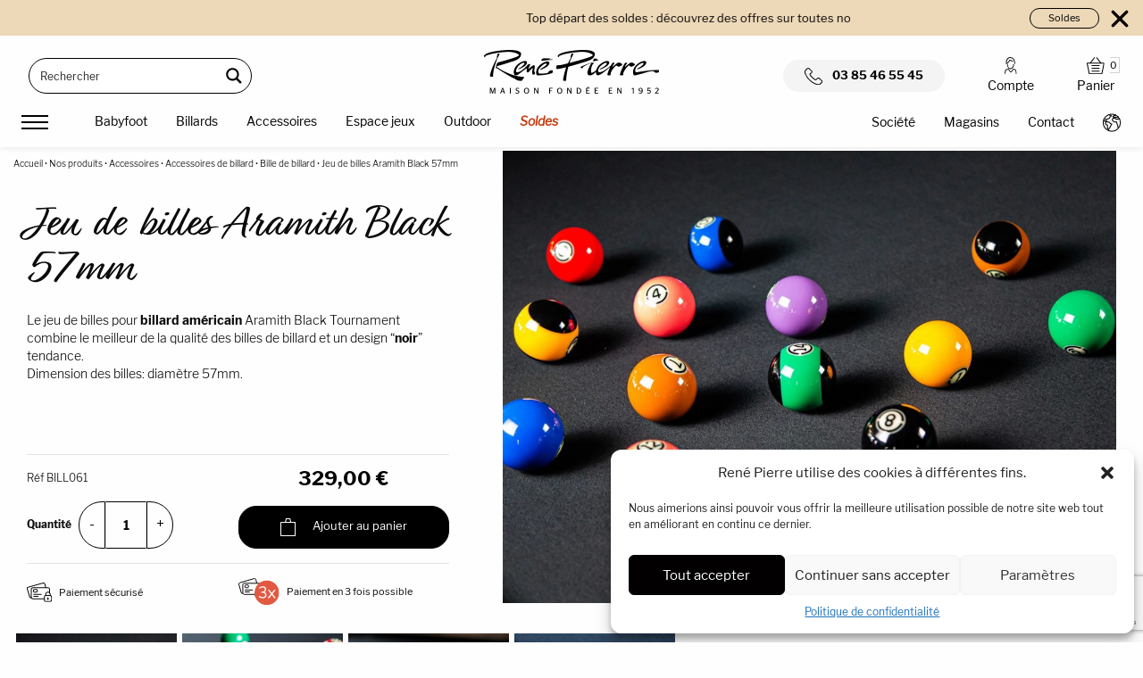

--- FILE ---
content_type: text/html; charset=UTF-8
request_url: https://www.rene-pierre.fr/jeu-de-billes-aramith-black-57mm.html
body_size: 27401
content:
<!doctype html><html
class=no-js lang=fr-FR ><head><meta
charset="UTF-8"><meta
name="viewport" content="width=device-width, initial-scale=1.0"><meta
name='robots' content='index, follow, max-image-preview:large, max-snippet:-1, max-video-preview:-1'><title>Jeu de billes Aramith Black 57mm | René Pierre</title><link
rel=canonical href=https://www.rene-pierre.fr/jeu-de-billes-aramith-black-57mm.html><meta
property="og:locale" content="fr_FR"><meta
property="og:type" content="article"><meta
property="og:title" content="Jeu de billes Aramith Black 57mm | René Pierre"><meta
property="og:description" content="Le jeu de billes pour billard américain Aramith Black Tournament combine le meilleur de la qualité des billes de billard et un design “noir” tendance. Dimension des billes: diamètre 57mm."><meta
property="og:url" content="https://www.rene-pierre.fr/jeu-de-billes-aramith-black-57mm.html"><meta
property="og:site_name" content="René Pierre"><meta
property="article:publisher" content="https://fr-fr.facebook.com/Ren-Pierre-Billard-Baby-Foot-159032904119062/"><meta
property="article:modified_time" content="2025-12-02T07:45:28+00:00"><meta
property="og:image" content="https://www.rene-pierre.fr/wp-content/uploads/2022/07/bill061-4.jpg"><meta
property="og:image:width" content="1614"><meta
property="og:image:height" content="1192"><meta
property="og:image:type" content="image/jpeg"><meta
name="twitter:card" content="summary_large_image"><meta
name="twitter:site" content="@babyfootrp"> <script type=application/ld+json class=yoast-schema-graph>{"@context":"https://schema.org","@graph":[{"@type":"WebPage","@id":"https://www.rene-pierre.fr/jeu-de-billes-aramith-black-57mm.html","url":"https://www.rene-pierre.fr/jeu-de-billes-aramith-black-57mm.html","name":"Jeu de billes Aramith Black 57mm | René Pierre","isPartOf":{"@id":"https://www.rene-pierre.fr/#website"},"primaryImageOfPage":{"@id":"https://www.rene-pierre.fr/jeu-de-billes-aramith-black-57mm.html#primaryimage"},"image":{"@id":"https://www.rene-pierre.fr/jeu-de-billes-aramith-black-57mm.html#primaryimage"},"thumbnailUrl":"https://www.rene-pierre.fr/wp-content/uploads/2022/07/bill061-4.jpg","datePublished":"2022-07-07T07:57:59+00:00","dateModified":"2025-12-02T07:45:28+00:00","breadcrumb":{"@id":"https://www.rene-pierre.fr/jeu-de-billes-aramith-black-57mm.html#breadcrumb"},"inLanguage":"fr-FR","potentialAction":[{"@type":"ReadAction","target":["https://www.rene-pierre.fr/jeu-de-billes-aramith-black-57mm.html"]}]},{"@type":"ImageObject","inLanguage":"fr-FR","@id":"https://www.rene-pierre.fr/jeu-de-billes-aramith-black-57mm.html#primaryimage","url":"https://www.rene-pierre.fr/wp-content/uploads/2022/07/bill061-4.jpg","contentUrl":"https://www.rene-pierre.fr/wp-content/uploads/2022/07/bill061-4.jpg","width":1614,"height":1192,"caption":"Jeu de billes Aramith noir billard"},{"@type":"BreadcrumbList","@id":"https://www.rene-pierre.fr/jeu-de-billes-aramith-black-57mm.html#breadcrumb","itemListElement":[{"@type":"ListItem","position":1,"name":"Accueil","item":"https://www.rene-pierre.fr/"},{"@type":"ListItem","position":2,"name":"Nos produits","item":"https://www.rene-pierre.fr/boutique.html"},{"@type":"ListItem","position":3,"name":"Accessoires","item":"https://www.rene-pierre.fr/idg13-accessoires.html"},{"@type":"ListItem","position":4,"name":"Accessoires de billard","item":"https://www.rene-pierre.fr/idg20-accessoires-de-billard.html"},{"@type":"ListItem","position":5,"name":"Bille de billard","item":"https://www.rene-pierre.fr/idg25-jeux-de-billes.html"},{"@type":"ListItem","position":6,"name":"Jeu de billes Aramith Black 57mm"}]},{"@type":"WebSite","@id":"https://www.rene-pierre.fr/#website","url":"https://www.rene-pierre.fr/","name":"René Pierre","description":"René Pierre","publisher":{"@id":"https://www.rene-pierre.fr/#organization"},"potentialAction":[{"@type":"SearchAction","target":{"@type":"EntryPoint","urlTemplate":"https://www.rene-pierre.fr/?s={search_term_string}"},"query-input":"required name=search_term_string"}],"inLanguage":"fr-FR"},{"@type":"Organization","@id":"https://www.rene-pierre.fr/#organization","name":"René Pierre","url":"https://www.rene-pierre.fr/","logo":{"@type":"ImageObject","inLanguage":"fr-FR","@id":"https://www.rene-pierre.fr/#/schema/logo/image/","url":"https://www.rene-pierre.fr/wp-content/uploads/2023/01/logo-rene-pierre.png","contentUrl":"https://www.rene-pierre.fr/wp-content/uploads/2023/01/logo-rene-pierre.png","width":392,"height":98,"caption":"René Pierre"},"image":{"@id":"https://www.rene-pierre.fr/#/schema/logo/image/"},"sameAs":["https://fr-fr.facebook.com/Ren-Pierre-Billard-Baby-Foot-159032904119062/","https://twitter.com/babyfootrp","https://www.instagram.com/renepierre_/"]}]}</script> <link
rel=dns-prefetch href=//ajax.googleapis.com><link
rel=dns-prefetch href=//www.google.com><link
rel=dns-prefetch href=//use.fontawesome.com><link
rel=dns-prefetch href=//cdn.jsdelivr.net><link
rel=stylesheet href=https://www.rene-pierre.fr/wp-content/cache/minify/cf69a.css media=all><link
rel=stylesheet id=alma-widget-block-frontend-cdn-css href='https://cdn.jsdelivr.net/npm/@alma/widgets@4.X.X/dist/widgets.min.css?ver=4.x.x' type=text/css media=all><style id=global-styles-inline-css>/*<![CDATA[*/body{--wp--preset--color--black:#000;--wp--preset--color--cyan-bluish-gray:#abb8c3;--wp--preset--color--white:#fff;--wp--preset--color--pale-pink:#f78da7;--wp--preset--color--vivid-red:#cf2e2e;--wp--preset--color--luminous-vivid-orange:#ff6900;--wp--preset--color--luminous-vivid-amber:#fcb900;--wp--preset--color--light-green-cyan:#7bdcb5;--wp--preset--color--vivid-green-cyan:#00d084;--wp--preset--color--pale-cyan-blue:#8ed1fc;--wp--preset--color--vivid-cyan-blue:#0693e3;--wp--preset--color--vivid-purple:#9b51e0;--wp--preset--color--primary:#1779ba;--wp--preset--color--secondary:#767676;--wp--preset--color--success:#3adb76;--wp--preset--color--warning:#ffae00;--wp--preset--color--alert:#cc4b37;--wp--preset--gradient--vivid-cyan-blue-to-vivid-purple:linear-gradient(135deg,rgba(6,147,227,1) 0%,rgb(155,81,224) 100%);--wp--preset--gradient--light-green-cyan-to-vivid-green-cyan:linear-gradient(135deg,rgb(122,220,180) 0%,rgb(0,208,130) 100%);--wp--preset--gradient--luminous-vivid-amber-to-luminous-vivid-orange:linear-gradient(135deg,rgba(252,185,0,1) 0%,rgba(255,105,0,1) 100%);--wp--preset--gradient--luminous-vivid-orange-to-vivid-red:linear-gradient(135deg,rgba(255,105,0,1) 0%,rgb(207,46,46) 100%);--wp--preset--gradient--very-light-gray-to-cyan-bluish-gray:linear-gradient(135deg,rgb(238,238,238) 0%,rgb(169,184,195) 100%);--wp--preset--gradient--cool-to-warm-spectrum:linear-gradient(135deg,rgb(74,234,220) 0%,rgb(151,120,209) 20%,rgb(207,42,186) 40%,rgb(238,44,130) 60%,rgb(251,105,98) 80%,rgb(254,248,76) 100%);--wp--preset--gradient--blush-light-purple:linear-gradient(135deg,rgb(255,206,236) 0%,rgb(152,150,240) 100%);--wp--preset--gradient--blush-bordeaux:linear-gradient(135deg,rgb(254,205,165) 0%,rgb(254,45,45) 50%,rgb(107,0,62) 100%);--wp--preset--gradient--luminous-dusk:linear-gradient(135deg,rgb(255,203,112) 0%,rgb(199,81,192) 50%,rgb(65,88,208) 100%);--wp--preset--gradient--pale-ocean:linear-gradient(135deg,rgb(255,245,203) 0%,rgb(182,227,212) 50%,rgb(51,167,181) 100%);--wp--preset--gradient--electric-grass:linear-gradient(135deg,rgb(202,248,128) 0%,rgb(113,206,126) 100%);--wp--preset--gradient--midnight:linear-gradient(135deg,rgb(2,3,129) 0%,rgb(40,116,252) 100%);--wp--preset--duotone--dark-grayscale:url('#wp-duotone-dark-grayscale');--wp--preset--duotone--grayscale:url('#wp-duotone-grayscale');--wp--preset--duotone--purple-yellow:url('#wp-duotone-purple-yellow');--wp--preset--duotone--blue-red:url('#wp-duotone-blue-red');--wp--preset--duotone--midnight:url('#wp-duotone-midnight');--wp--preset--duotone--magenta-yellow:url('#wp-duotone-magenta-yellow');--wp--preset--duotone--purple-green:url('#wp-duotone-purple-green');--wp--preset--duotone--blue-orange:url('#wp-duotone-blue-orange');--wp--preset--font-size--small:13px;--wp--preset--font-size--medium:20px;--wp--preset--font-size--large:36px;--wp--preset--font-size--x-large:42px;--wp--preset--spacing--20:0.44rem;--wp--preset--spacing--30:0.67rem;--wp--preset--spacing--40:1rem;--wp--preset--spacing--50:1.5rem;--wp--preset--spacing--60:2.25rem;--wp--preset--spacing--70:3.38rem;--wp--preset--spacing--80:5.06rem;--wp--preset--shadow--natural:6px 6px 9px rgba(0, 0, 0, 0.2);--wp--preset--shadow--deep:12px 12px 50px rgba(0, 0, 0, 0.4);--wp--preset--shadow--sharp:6px 6px 0px rgba(0, 0, 0, 0.2);--wp--preset--shadow--outlined:6px 6px 0px -3px rgba(255, 255, 255, 1), 6px 6px rgba(0, 0, 0, 1);--wp--preset--shadow--crisp:6px 6px 0px rgba(0, 0, 0, 1)}:where(.is-layout-flex){gap:0.5em}body .is-layout-flow>.alignleft{float:left;margin-inline-start:0;margin-inline-end:2em}body .is-layout-flow>.alignright{float:right;margin-inline-start:2em;margin-inline-end:0}body .is-layout-flow>.aligncenter{margin-left:auto !important;margin-right:auto !important}body .is-layout-constrained>.alignleft{float:left;margin-inline-start:0;margin-inline-end:2em}body .is-layout-constrained>.alignright{float:right;margin-inline-start:2em;margin-inline-end:0}body .is-layout-constrained>.aligncenter{margin-left:auto !important;margin-right:auto !important}body .is-layout-constrained>:where(:not(.alignleft):not(.alignright):not(.alignfull)){max-width:var(--wp--style--global--content-size);margin-left:auto !important;margin-right:auto !important}body .is-layout-constrained>.alignwide{max-width:var(--wp--style--global--wide-size)}body .is-layout-flex{display:flex}body .is-layout-flex{flex-wrap:wrap;align-items:center}body .is-layout-flex>*{margin:0}:where(.wp-block-columns.is-layout-flex){gap:2em}.has-black-color{color:var(--wp--preset--color--black) !important}.has-cyan-bluish-gray-color{color:var(--wp--preset--color--cyan-bluish-gray) !important}.has-white-color{color:var(--wp--preset--color--white) !important}.has-pale-pink-color{color:var(--wp--preset--color--pale-pink) !important}.has-vivid-red-color{color:var(--wp--preset--color--vivid-red) !important}.has-luminous-vivid-orange-color{color:var(--wp--preset--color--luminous-vivid-orange) !important}.has-luminous-vivid-amber-color{color:var(--wp--preset--color--luminous-vivid-amber) !important}.has-light-green-cyan-color{color:var(--wp--preset--color--light-green-cyan) !important}.has-vivid-green-cyan-color{color:var(--wp--preset--color--vivid-green-cyan) !important}.has-pale-cyan-blue-color{color:var(--wp--preset--color--pale-cyan-blue) !important}.has-vivid-cyan-blue-color{color:var(--wp--preset--color--vivid-cyan-blue) !important}.has-vivid-purple-color{color:var(--wp--preset--color--vivid-purple) !important}.has-black-background-color{background-color:var(--wp--preset--color--black) !important}.has-cyan-bluish-gray-background-color{background-color:var(--wp--preset--color--cyan-bluish-gray) !important}.has-white-background-color{background-color:var(--wp--preset--color--white) !important}.has-pale-pink-background-color{background-color:var(--wp--preset--color--pale-pink) !important}.has-vivid-red-background-color{background-color:var(--wp--preset--color--vivid-red) !important}.has-luminous-vivid-orange-background-color{background-color:var(--wp--preset--color--luminous-vivid-orange) !important}.has-luminous-vivid-amber-background-color{background-color:var(--wp--preset--color--luminous-vivid-amber) !important}.has-light-green-cyan-background-color{background-color:var(--wp--preset--color--light-green-cyan) !important}.has-vivid-green-cyan-background-color{background-color:var(--wp--preset--color--vivid-green-cyan) !important}.has-pale-cyan-blue-background-color{background-color:var(--wp--preset--color--pale-cyan-blue) !important}.has-vivid-cyan-blue-background-color{background-color:var(--wp--preset--color--vivid-cyan-blue) !important}.has-vivid-purple-background-color{background-color:var(--wp--preset--color--vivid-purple) !important}.has-black-border-color{border-color:var(--wp--preset--color--black) !important}.has-cyan-bluish-gray-border-color{border-color:var(--wp--preset--color--cyan-bluish-gray) !important}.has-white-border-color{border-color:var(--wp--preset--color--white) !important}.has-pale-pink-border-color{border-color:var(--wp--preset--color--pale-pink) !important}.has-vivid-red-border-color{border-color:var(--wp--preset--color--vivid-red) !important}.has-luminous-vivid-orange-border-color{border-color:var(--wp--preset--color--luminous-vivid-orange) !important}.has-luminous-vivid-amber-border-color{border-color:var(--wp--preset--color--luminous-vivid-amber) !important}.has-light-green-cyan-border-color{border-color:var(--wp--preset--color--light-green-cyan) !important}.has-vivid-green-cyan-border-color{border-color:var(--wp--preset--color--vivid-green-cyan) !important}.has-pale-cyan-blue-border-color{border-color:var(--wp--preset--color--pale-cyan-blue) !important}.has-vivid-cyan-blue-border-color{border-color:var(--wp--preset--color--vivid-cyan-blue) !important}.has-vivid-purple-border-color{border-color:var(--wp--preset--color--vivid-purple) !important}.has-vivid-cyan-blue-to-vivid-purple-gradient-background{background:var(--wp--preset--gradient--vivid-cyan-blue-to-vivid-purple) !important}.has-light-green-cyan-to-vivid-green-cyan-gradient-background{background:var(--wp--preset--gradient--light-green-cyan-to-vivid-green-cyan) !important}.has-luminous-vivid-amber-to-luminous-vivid-orange-gradient-background{background:var(--wp--preset--gradient--luminous-vivid-amber-to-luminous-vivid-orange) !important}.has-luminous-vivid-orange-to-vivid-red-gradient-background{background:var(--wp--preset--gradient--luminous-vivid-orange-to-vivid-red) !important}.has-very-light-gray-to-cyan-bluish-gray-gradient-background{background:var(--wp--preset--gradient--very-light-gray-to-cyan-bluish-gray) !important}.has-cool-to-warm-spectrum-gradient-background{background:var(--wp--preset--gradient--cool-to-warm-spectrum) !important}.has-blush-light-purple-gradient-background{background:var(--wp--preset--gradient--blush-light-purple) !important}.has-blush-bordeaux-gradient-background{background:var(--wp--preset--gradient--blush-bordeaux) !important}.has-luminous-dusk-gradient-background{background:var(--wp--preset--gradient--luminous-dusk) !important}.has-pale-ocean-gradient-background{background:var(--wp--preset--gradient--pale-ocean) !important}.has-electric-grass-gradient-background{background:var(--wp--preset--gradient--electric-grass) !important}.has-midnight-gradient-background{background:var(--wp--preset--gradient--midnight) !important}.has-small-font-size{font-size:var(--wp--preset--font-size--small) !important}.has-medium-font-size{font-size:var(--wp--preset--font-size--medium) !important}.has-large-font-size{font-size:var(--wp--preset--font-size--large) !important}.has-x-large-font-size{font-size:var(--wp--preset--font-size--x-large) !important}.wp-block-navigation a:where(:not(.wp-element-button)){color:inherit}:where(.wp-block-columns.is-layout-flex){gap:2em}.wp-block-pullquote{font-size:1.5em;line-height:1.6}/*]]>*/</style><link
rel=stylesheet href=https://www.rene-pierre.fr/wp-content/cache/minify/01998.css media=all><style id=woocommerce-inline-inline-css>.woocommerce form .form-row
.required{visibility:visible}</style><link
rel=stylesheet href=https://www.rene-pierre.fr/wp-content/cache/minify/cefba.css media=all> <script type=text/template id=tmpl-variation-template>
	<div class=woocommerce-variation-description>{{{ data.variation.variation_description }}}</div>
	<div class=woocommerce-variation-price>{{{ data.variation.price_html }}}</div>
	<div class=woocommerce-variation-availability>{{{ data.variation.availability_html }}}</div>
</script> <script type=text/template id=tmpl-unavailable-variation-template>
	<p>Désolé, ce produit n&rsquo;est pas disponible. Veuillez choisir une combinaison différente.</p>
</script> <script src='https://ajax.googleapis.com/ajax/libs/jquery/3.6.3/jquery.min.js?ver=3.6.3' id=jquery-js></script> <link
rel=alternate type=application/json+oembed href="https://www.rene-pierre.fr/wp-json/oembed/1.0/embed?url=https%3A%2F%2Fwww.rene-pierre.fr%2Fjeu-de-billes-aramith-black-57mm.html"><link
rel=alternate type=text/xml+oembed href="https://www.rene-pierre.fr/wp-json/oembed/1.0/embed?url=https%3A%2F%2Fwww.rene-pierre.fr%2Fjeu-de-billes-aramith-black-57mm.html&#038;format=xml"><style>.cmplz-hidden{display:none !important}</style><noscript><style>.woocommerce-product-gallery{opacity:1 !important}</style></noscript><link
rel=icon href=https://www.rene-pierre.fr/wp-content/uploads/2023/01/cropped-logo-rene-pierre-150x150.png sizes=32x32><link
rel=icon href=https://www.rene-pierre.fr/wp-content/uploads/2023/01/cropped-logo-rene-pierre-300x300.png sizes=192x192><link
rel=apple-touch-icon href=https://www.rene-pierre.fr/wp-content/uploads/2023/01/cropped-logo-rene-pierre-300x300.png><meta
name="msapplication-TileImage" content="https://www.rene-pierre.fr/wp-content/uploads/2023/01/cropped-logo-rene-pierre-300x300.png"><link
rel=stylesheet href=https://use.typekit.net/lkm2gxs.css> <script async src="https://www.googletagmanager.com/gtag/js?id=AW-1029284661"></script> <script>window.dataLayer=window.dataLayer||[];function gtag(){dataLayer.push(arguments);}
gtag('js',new Date());gtag('consent','default',{'ad_storage':'denied','analytics_storage':'denied'});gtag('config','AW-1029284661',{'allow_enhanced_conversions':true});</script> <link
rel=stylesheet href=https://www.rene-pierre.fr/wp-content/cache/minify/7cff0.css media=all><style id=asp-instance-1>div[id*='ajaxsearchpro1_'] div.asp_loader,div[id*='ajaxsearchpro1_'] div.asp_loader
*{box-sizing:border-box !important;margin:0;padding:0;box-shadow:none}div[id*='ajaxsearchpro1_'] div.asp_loader{box-sizing:border-box;display:flex;flex:0 1 auto;flex-direction:column;flex-grow:0;flex-shrink:0;flex-basis:28px;max-width:100%;max-height:100%;align-items:center;justify-content:center}div[id*='ajaxsearchpro1_'] div.asp_loader-inner{width:100%;margin:0
auto;text-align:center;height:100%}@-webkit-keyframes rotate-simple{0%{-webkit-transform:rotate(0deg);transform:rotate(0deg)}50%{-webkit-transform:rotate(180deg);transform:rotate(180deg)}100%{-webkit-transform:rotate(360deg);transform:rotate(360deg)}}@keyframes rotate-simple{0%{-webkit-transform:rotate(0deg);transform:rotate(0deg)}50%{-webkit-transform:rotate(180deg);transform:rotate(180deg)}100%{-webkit-transform:rotate(360deg);transform:rotate(360deg)}}div[id*='ajaxsearchpro1_'] div.asp_simple-circle{margin:0;height:100%;width:100%;animation:rotate-simple 0.8s infinite linear;-webkit-animation:rotate-simple 0.8s infinite linear;border:4px
solid rgb(255,255,255);border-right-color:transparent;border-radius:50%;box-sizing:border-box}div[id*='ajaxsearchprores1_'] .asp_res_loader div.asp_loader,div[id*='ajaxsearchprores1_'] .asp_res_loader div.asp_loader
*{box-sizing:border-box !important;margin:0;padding:0;box-shadow:none}div[id*='ajaxsearchprores1_'] .asp_res_loader
div.asp_loader{box-sizing:border-box;display:flex;flex:0 1 auto;flex-direction:column;flex-grow:0;flex-shrink:0;flex-basis:28px;max-width:100%;max-height:100%;align-items:center;justify-content:center}div[id*='ajaxsearchprores1_'] .asp_res_loader div.asp_loader-inner{width:100%;margin:0
auto;text-align:center;height:100%}@-webkit-keyframes rotate-simple{0%{-webkit-transform:rotate(0deg);transform:rotate(0deg)}50%{-webkit-transform:rotate(180deg);transform:rotate(180deg)}100%{-webkit-transform:rotate(360deg);transform:rotate(360deg)}}@keyframes rotate-simple{0%{-webkit-transform:rotate(0deg);transform:rotate(0deg)}50%{-webkit-transform:rotate(180deg);transform:rotate(180deg)}100%{-webkit-transform:rotate(360deg);transform:rotate(360deg)}}div[id*='ajaxsearchprores1_'] .asp_res_loader div.asp_simple-circle{margin:0;height:100%;width:100%;animation:rotate-simple 0.8s infinite linear;-webkit-animation:rotate-simple 0.8s infinite linear;border:4px
solid rgb(255,255,255);border-right-color:transparent;border-radius:50%;box-sizing:border-box}#ajaxsearchpro1_1 div.asp_loader,#ajaxsearchpro1_2 div.asp_loader,#ajaxsearchpro1_1 div.asp_loader *,#ajaxsearchpro1_2 div.asp_loader
*{box-sizing:border-box !important;margin:0;padding:0;box-shadow:none}#ajaxsearchpro1_1 div.asp_loader,#ajaxsearchpro1_2
div.asp_loader{box-sizing:border-box;display:flex;flex:0 1 auto;flex-direction:column;flex-grow:0;flex-shrink:0;flex-basis:28px;max-width:100%;max-height:100%;align-items:center;justify-content:center}#ajaxsearchpro1_1 div.asp_loader-inner,#ajaxsearchpro1_2 div.asp_loader-inner{width:100%;margin:0
auto;text-align:center;height:100%}@-webkit-keyframes rotate-simple{0%{-webkit-transform:rotate(0deg);transform:rotate(0deg)}50%{-webkit-transform:rotate(180deg);transform:rotate(180deg)}100%{-webkit-transform:rotate(360deg);transform:rotate(360deg)}}@keyframes rotate-simple{0%{-webkit-transform:rotate(0deg);transform:rotate(0deg)}50%{-webkit-transform:rotate(180deg);transform:rotate(180deg)}100%{-webkit-transform:rotate(360deg);transform:rotate(360deg)}}#ajaxsearchpro1_1 div.asp_simple-circle,#ajaxsearchpro1_2 div.asp_simple-circle{margin:0;height:100%;width:100%;animation:rotate-simple 0.8s infinite linear;-webkit-animation:rotate-simple 0.8s infinite linear;border:4px
solid rgb(255,255,255);border-right-color:transparent;border-radius:50%;box-sizing:border-box}@-webkit-keyframes
asp_an_fadeInDown{0%{opacity:0;-webkit-transform:translateY(-20px)}100%{opacity:1;-webkit-transform:translateY(0)}}@keyframes
asp_an_fadeInDown{0%{opacity:0;transform:translateY(-20px)}100%{opacity:1;transform:translateY(0)}}.asp_an_fadeInDown{-webkit-animation-name:asp_an_fadeInDown;animation-name:asp_an_fadeInDown}div.asp_r.asp_r_1,div.asp_r.asp_r_1 *,div.asp_m.asp_m_1,div.asp_m.asp_m_1 *,div.asp_s.asp_s_1,div.asp_s.asp_s_1
*{-webkit-box-sizing:content-box;-moz-box-sizing:content-box;-ms-box-sizing:content-box;-o-box-sizing:content-box;box-sizing:content-box;border:0;border-radius:0;text-transform:none;text-shadow:none;box-shadow:none;text-decoration:none;text-align:left;letter-spacing:normal}div.asp_r.asp_r_1,div.asp_m.asp_m_1,div.asp_s.asp_s_1{-webkit-box-sizing:border-box;-moz-box-sizing:border-box;-ms-box-sizing:border-box;-o-box-sizing:border-box;box-sizing:border-box}div.asp_r.asp_r_1,div.asp_r.asp_r_1 *,div.asp_m.asp_m_1,div.asp_m.asp_m_1 *,div.asp_s.asp_s_1,div.asp_s.asp_s_1
*{padding:0;margin:0}.wpdreams_clear{clear:both}.asp_w_container_1{width:250px}#ajaxsearchpro1_1,#ajaxsearchpro1_2,div.asp_m.asp_m_1{width:100%;height:auto;max-height:none;border-radius:5px;background:#d1eaff;margin-top:0;margin-bottom:0;background-image:-moz-radial-gradient(center,ellipse cover,rgb(255,255,255),rgb(255,255,255));background-image:-webkit-gradient(radial,center center,0px,center center,100%,rgb(255,255,255),rgb(255,255,255));background-image:-webkit-radial-gradient(center,ellipse cover,rgb(255,255,255),rgb(255,255,255));background-image:-o-radial-gradient(center,ellipse cover,rgb(255,255,255),rgb(255,255,255));background-image:-ms-radial-gradient(center,ellipse cover,rgb(255,255,255),rgb(255,255,255));background-image:radial-gradient(ellipse at center,rgb(255,255,255),rgb(255,255,255));overflow:hidden;border:1px
solid rgb(0,0,0);border-radius:30px 30px 30px 30px;box-shadow:none}@media only screen and (min-width:641px) and (max-width:1024px){.asp_w_container_1{width:170px}div.asp_main_container.asp_w+[id*=asp-try-1]{width:170px}}@media only screen and (max-width:640px){.asp_w_container_1{width:100%}div.asp_main_container.asp_w+[id*=asp-try-1]{width:100%}}#ajaxsearchpro1_1 .probox,#ajaxsearchpro1_2 .probox,div.asp_m.asp_m_1
.probox{margin:1px;height:36px;background:transparent;border:0
solid rgb(104,174,199);border-radius:0;box-shadow:none}p[id*=asp-try-1]{color:rgb(85,85,85) !important;display:block}div.asp_main_container+[id*=asp-try-1]{width:250px}p[id*=asp-try-1] a{color:rgb(255,181,86) !important}p[id*=asp-try-1] a:after{color:rgb(85,85,85) !important;display:inline;content:','}p[id*=asp-try-1] a:last-child:after{display:none}#ajaxsearchpro1_1 .probox .proinput,#ajaxsearchpro1_2 .probox .proinput,div.asp_m.asp_m_1 .probox
.proinput{font-weight:normal;font-family:inherit;color:rgb(0,0,0);font-size:12px;line-height:15px;text-shadow:none;line-height:normal;flex-grow:1;order:5;-webkit-flex-grow:1;-webkit-order:5}#ajaxsearchpro1_1 .probox .proinput input.orig,#ajaxsearchpro1_2 .probox .proinput input.orig,div.asp_m.asp_m_1 .probox .proinput
input.orig{font-weight:normal;font-family:inherit;color:rgb(0,0,0);font-size:12px;line-height:15px;text-shadow:none;line-height:normal;border:0;box-shadow:none;height:36px;position:relative;z-index:2;padding:0
!important;padding-top:2px !important;margin:-1px 0 0 -4px !important;width:100%;background:transparent !important}#ajaxsearchpro1_1 .probox .proinput input.autocomplete,#ajaxsearchpro1_2 .probox .proinput input.autocomplete,div.asp_m.asp_m_1 .probox .proinput
input.autocomplete{font-weight:normal;font-family:inherit;color:rgb(0,0,0);font-size:12px;line-height:15px;text-shadow:none;line-height:normal;opacity:0.25;height:36px;display:block;position:relative;z-index:1;padding:0
!important;margin:-1px 0 0 -4px !important;margin-top:-36px !important;width:100%;background:transparent !important}.rtl #ajaxsearchpro1_1 .probox .proinput input.orig,.rtl #ajaxsearchpro1_2 .probox .proinput input.orig,.rtl #ajaxsearchpro1_1 .probox .proinput input.autocomplete,.rtl #ajaxsearchpro1_2 .probox .proinput input.autocomplete,.rtl div.asp_m.asp_m_1 .probox .proinput input.orig,.rtl div.asp_m.asp_m_1 .probox .proinput
input.autocomplete{font-weight:normal;font-family:inherit;color:rgb(0,0,0);font-size:12px;line-height:15px;text-shadow:none;line-height:normal;direction:rtl;text-align:right}.rtl #ajaxsearchpro1_1 .probox .proinput,.rtl #ajaxsearchpro1_2 .probox .proinput,.rtl div.asp_m.asp_m_1 .probox
.proinput{margin-right:2px}.rtl #ajaxsearchpro1_1 .probox .proloading,.rtl #ajaxsearchpro1_1 .probox .proclose,.rtl #ajaxsearchpro1_2 .probox .proloading,.rtl #ajaxsearchpro1_2 .probox .proclose,.rtl div.asp_m.asp_m_1 .probox .proloading,.rtl div.asp_m.asp_m_1 .probox
.proclose{order:3}div.asp_m.asp_m_1 .probox .proinput input.orig::-webkit-input-placeholder{font-weight:normal;font-family:inherit;color:rgb(0,0,0);font-size:12px;text-shadow:none;opacity:0.85}div.asp_m.asp_m_1 .probox .proinput input.orig::-moz-placeholder{font-weight:normal;font-family:inherit;color:rgb(0,0,0);font-size:12px;text-shadow:none;opacity:0.85}div.asp_m.asp_m_1 .probox .proinput input.orig:-ms-input-placeholder{font-weight:normal;font-family:inherit;color:rgb(0,0,0);font-size:12px;text-shadow:none;opacity:0.85}div.asp_m.asp_m_1 .probox .proinput input.orig:-moz-placeholder{font-weight:normal;font-family:inherit;color:rgb(0,0,0);font-size:12px;text-shadow:none;opacity:0.85;line-height:normal !important}#ajaxsearchpro1_1 .probox .proinput input.autocomplete,#ajaxsearchpro1_2 .probox .proinput input.autocomplete,div.asp_m.asp_m_1 .probox .proinput
input.autocomplete{font-weight:normal;font-family:inherit;color:rgb(0,0,0);font-size:12px;line-height:15px;text-shadow:none;line-height:normal;border:0;box-shadow:none}#ajaxsearchpro1_1 .probox .proloading,#ajaxsearchpro1_1 .probox .proclose,#ajaxsearchpro1_1 .probox .promagnifier,#ajaxsearchpro1_1 .probox .prosettings,#ajaxsearchpro1_2 .probox .proloading,#ajaxsearchpro1_2 .probox .proclose,#ajaxsearchpro1_2 .probox .promagnifier,#ajaxsearchpro1_2 .probox .prosettings,div.asp_m.asp_m_1 .probox .proloading,div.asp_m.asp_m_1 .probox .proclose,div.asp_m.asp_m_1 .probox .promagnifier,div.asp_m.asp_m_1 .probox
.prosettings{width:36px;height:36px;flex:0 0 36px;flex-grow:0;order:7;-webkit-flex:0 0 36px;-webkit-flex-grow:0;-webkit-order:7}#ajaxsearchpro1_1 .probox .proclose svg,#ajaxsearchpro1_2 .probox .proclose svg,div.asp_m.asp_m_1 .probox .proclose
svg{fill:rgb(254,254,254);background:rgb(51,51,51);box-shadow:0 0 0 2px rgba(255,255,255,0.9)}#ajaxsearchpro1_1 .probox .proloading,#ajaxsearchpro1_2 .probox .proloading,div.asp_m.asp_m_1 .probox
.proloading{width:36px;height:36px;min-width:36px;min-height:36px;max-width:36px;max-height:36px}#ajaxsearchpro1_1 .probox .proloading .asp_loader,#ajaxsearchpro1_2 .probox .proloading .asp_loader,div.asp_m.asp_m_1 .probox .proloading
.asp_loader{width:32px;height:32px;min-width:32px;min-height:32px;max-width:32px;max-height:32px}#ajaxsearchpro1_1 .probox .promagnifier,#ajaxsearchpro1_2 .probox .promagnifier,div.asp_m.asp_m_1 .probox
.promagnifier{width:auto;height:36px;flex:0 0 auto;order:7;-webkit-flex:0 0 auto;-webkit-order:7}div.asp_m.asp_m_1 .probox .promagnifier:focus-visible{outline:black outset}#ajaxsearchpro1_1 .probox .promagnifier .innericon,#ajaxsearchpro1_2 .probox .promagnifier .innericon,div.asp_m.asp_m_1 .probox .promagnifier
.innericon{display:block;width:36px;height:36px;float:right}#ajaxsearchpro1_1 .probox .promagnifier .asp_text_button,#ajaxsearchpro1_2 .probox .promagnifier .asp_text_button,div.asp_m.asp_m_1 .probox .promagnifier
.asp_text_button{display:block;width:auto;height:36px;float:right;margin:0;padding:0
10px 0 2px;font-weight:normal;font-family:inherit;color:rgb(0,0,0);font-size:15px;line-height:auto;text-shadow:none;line-height:36px}#ajaxsearchpro1_1 .probox .promagnifier .innericon svg,#ajaxsearchpro1_2 .probox .promagnifier .innericon svg,div.asp_m.asp_m_1 .probox .promagnifier .innericon
svg{fill:rgb(0,0,0)}#ajaxsearchpro1_1 .probox .prosettings .innericon svg,#ajaxsearchpro1_2 .probox .prosettings .innericon svg,div.asp_m.asp_m_1 .probox .prosettings .innericon
svg{fill:rgb(0,0,0)}#ajaxsearchpro1_1 .probox .promagnifier,#ajaxsearchpro1_2 .probox .promagnifier,div.asp_m.asp_m_1 .probox
.promagnifier{width:36px;height:36px;background:transparent;background-position:center center;background-repeat:no-repeat;order:11;-webkit-order:11;float:right;border:0
solid rgb(0,0,0);border-radius:0;box-shadow:0 0 0 0 rgba(255,255,255,0.61);cursor:pointer;background-size:100% 100%;background-position:center center;background-repeat:no-repeat;cursor:pointer}#ajaxsearchpro1_1 .probox .prosettings,#ajaxsearchpro1_2 .probox .prosettings,div.asp_m.asp_m_1 .probox
.prosettings{width:36px;height:36px;background:transparent;background-position:center center;background-repeat:no-repeat;order:2;-webkit-order:2;float:left;border:0
solid rgb(104,174,199);border-radius:0;box-shadow:none;cursor:pointer;background-size:100% 100%;align-self:flex-end}#ajaxsearchprores1_1,#ajaxsearchprores1_2,div.asp_r.asp_r_1{position:absolute;z-index:11000;width:600px;margin:12px
0 0 0}@media only screen and (min-width:641px) and (max-width:1024px){#ajaxsearchprores1_1,#ajaxsearchprores1_2,div.asp_r.asp_r_1{width:auto}}@media only screen and (max-width:640px){#ajaxsearchprores1_1,#ajaxsearchprores1_2,div.asp_r.asp_r_1{width:auto}}#ajaxsearchprores1_1 .asp_nores,#ajaxsearchprores1_2 .asp_nores,div.asp_r.asp_r_1
.asp_nores{border:0
solid rgb(0,0,0);border-radius:0;box-shadow:0 5px 5px -5px #dfdfdf;padding:6px
12px 6px 12px;margin:0;font-weight:normal;font-family:inherit;color:rgba(74,74,74,1);font-size:1rem;line-height:1.2rem;text-shadow:none;font-weight:normal;background:rgb(255,255,255)}#ajaxsearchprores1_1 .asp_nores .asp_nores_kw_suggestions,#ajaxsearchprores1_2 .asp_nores .asp_nores_kw_suggestions,div.asp_r.asp_r_1 .asp_nores
.asp_nores_kw_suggestions{color:rgba(234,67,53,1);font-weight:normal}#ajaxsearchprores1_1 .asp_nores .asp_keyword,#ajaxsearchprores1_2 .asp_nores .asp_keyword,div.asp_r.asp_r_1 .asp_nores
.asp_keyword{padding:0
8px 0 0;cursor:pointer;color:rgba(20,84,169,1);font-weight:bold}#ajaxsearchprores1_1 .asp_results_top,#ajaxsearchprores1_2 .asp_results_top,div.asp_r.asp_r_1
.asp_results_top{background:rgb(255,255,255);border:1px
none rgb(81,81,81);border-radius:0;padding:6px
12px 6px 12px;margin:0
0 4px 0;text-align:center;font-weight:normal;font-family:"Open Sans";color:rgb(81,81,81);font-size:13px;line-height:16px;text-shadow:none}#ajaxsearchprores1_1 .results .item,#ajaxsearchprores1_2 .results .item,div.asp_r.asp_r_1 .results
.item{height:auto;background:rgb(255,255,255)}#ajaxsearchprores1_1 .results .item.hovered,#ajaxsearchprores1_2 .results .item.hovered,div.asp_r.asp_r_1 .results
.item.hovered{background-image:-moz-radial-gradient(center,ellipse cover,rgb(244,244,244),rgb(246,246,246));background-image:-webkit-gradient(radial,center center,0px,center center,100%,rgb(244,244,244),rgb(246,246,246));background-image:-webkit-radial-gradient(center,ellipse cover,rgb(244,244,244),rgb(246,246,246));background-image:-o-radial-gradient(center,ellipse cover,rgb(244,244,244),rgb(246,246,246));background-image:-ms-radial-gradient(center,ellipse cover,rgb(244,244,244),rgb(246,246,246));background-image:radial-gradient(ellipse at center,rgb(244,244,244),rgb(246,246,246))}#ajaxsearchprores1_1 .results .item .asp_image,#ajaxsearchprores1_2 .results .item .asp_image,div.asp_r.asp_r_1 .results .item
.asp_image{background-size:cover;background-repeat:no-repeat}#ajaxsearchprores1_1 .results .item .asp_item_overlay_img,#ajaxsearchprores1_2 .results .item .asp_item_overlay_img,div.asp_r.asp_r_1 .results .item
.asp_item_overlay_img{background-size:cover;background-repeat:no-repeat}#ajaxsearchprores1_1 .results .item .asp_content,#ajaxsearchprores1_2 .results .item .asp_content,div.asp_r.asp_r_1 .results .item
.asp_content{overflow:hidden;background:transparent;margin:0;padding:0
10px}#ajaxsearchprores1_1 .results .item .asp_content h3,#ajaxsearchprores1_2 .results .item .asp_content h3,div.asp_r.asp_r_1 .results .item .asp_content
h3{margin:0;padding:0;display:inline-block;line-height:inherit;font-weight:bold;font-family:inherit;color:rgb(0,0,0);font-size:15px;line-height:20px;text-shadow:none}#ajaxsearchprores1_1 .results .item .asp_content h3 a,#ajaxsearchprores1_2 .results .item .asp_content h3 a,div.asp_r.asp_r_1 .results .item .asp_content h3
a{margin:0;padding:0;line-height:inherit;display:block;font-weight:bold;font-family:inherit;color:rgb(0,0,0);font-size:15px;line-height:20px;text-shadow:none}#ajaxsearchprores1_1 .results .item .asp_content h3 a:hover,#ajaxsearchprores1_2 .results .item .asp_content h3 a:hover,div.asp_r.asp_r_1 .results .item .asp_content h3 a:hover{font-weight:bold;font-family:inherit;color:rgb(0,0,0);font-size:15px;line-height:20px;text-shadow:none}#ajaxsearchprores1_1 .results .item div.etc,#ajaxsearchprores1_2 .results .item div.etc,div.asp_r.asp_r_1 .results .item
div.etc{padding:0;font-size:13px;line-height:1.3em;margin-bottom:6px}#ajaxsearchprores1_1 .results .item .etc .asp_author,#ajaxsearchprores1_2 .results .item .etc .asp_author,div.asp_r.asp_r_1 .results .item .etc
.asp_author{padding:0;font-weight:bold;font-family:inherit;color:rgb(161,161,161);font-size:12px;line-height:13px;text-shadow:none}#ajaxsearchprores1_1 .results .item .etc .asp_date,#ajaxsearchprores1_2 .results .item .etc .asp_date,div.asp_r.asp_r_1 .results .item .etc
.asp_date{margin:0
0 0 10px;padding:0;font-weight:normal;font-family:"Open Sans";color:rgb(173,173,173);font-size:12px;line-height:15px;text-shadow:none}#ajaxsearchprores1_1 .results .item div.asp_content,#ajaxsearchprores1_2 .results .item div.asp_content,div.asp_r.asp_r_1 .results .item
div.asp_content{margin:0;padding:0;font-weight:normal;font-family:inherit;color:rgb(74,74,74);font-size:13px;line-height:13px;text-shadow:none}#ajaxsearchprores1_1 span.highlighted,#ajaxsearchprores1_2 span.highlighted,div.asp_r.asp_r_1
span.highlighted{font-weight:bold;color:rgba(217,49,43,1);background-color:rgba(238,238,238,1)}#ajaxsearchprores1_1 p.showmore,#ajaxsearchprores1_2 p.showmore,div.asp_r.asp_r_1
p.showmore{text-align:center;font-weight:normal;font-family:inherit;color:rgb(255,181,86);font-size:12px;line-height:15px;text-shadow:none}#ajaxsearchprores1_1 p.showmore a,#ajaxsearchprores1_2 p.showmore a,div.asp_r.asp_r_1 p.showmore
a{font-weight:normal;font-family:inherit;color:rgb(255,181,86);font-size:12px;line-height:15px;text-shadow:none;padding:10px
5px;margin:0
auto;background:rgb(255,255,255);display:block;text-align:center}#ajaxsearchprores1_1 .asp_res_loader,#ajaxsearchprores1_2 .asp_res_loader,div.asp_r.asp_r_1
.asp_res_loader{background:rgb(255,255,255);height:200px;padding:10px}#ajaxsearchprores1_1.isotopic .asp_res_loader,#ajaxsearchprores1_2.isotopic .asp_res_loader,div.asp_r.asp_r_1.isotopic
.asp_res_loader{background:rgba(255,255,255,0)}#ajaxsearchprores1_1 .asp_res_loader .asp_loader,#ajaxsearchprores1_2 .asp_res_loader .asp_loader,div.asp_r.asp_r_1 .asp_res_loader
.asp_loader{height:200px;width:200px;margin:0
auto}div.asp_s.asp_s_1.searchsettings,div.asp_s.asp_s_1.searchsettings,div.asp_s.asp_s_1.searchsettings{direction:ltr;padding:0;background-image:-webkit-linear-gradient(185deg,rgb(0,0,0),rgb(0,0,0));background-image:-moz-linear-gradient(185deg,rgb(0,0,0),rgb(0,0,0));background-image:-o-linear-gradient(185deg,rgb(0,0,0),rgb(0,0,0));background-image:-ms-linear-gradient(185deg,rgb(0,0,0) 0,rgb(0,0,0) 100%);background-image:linear-gradient(185deg,rgb(0,0,0),rgb(0,0,0));box-shadow:none;;max-width:208px;z-index:2}div.asp_s.asp_s_1.searchsettings.asp_s,div.asp_s.asp_s_1.searchsettings.asp_s,div.asp_s.asp_s_1.searchsettings.asp_s{z-index:11001}#ajaxsearchprobsettings1_1.searchsettings,#ajaxsearchprobsettings1_2.searchsettings,div.asp_sb.asp_sb_1.searchsettings{max-width:none}div.asp_s.asp_s_1.searchsettings form,div.asp_s.asp_s_1.searchsettings form,div.asp_s.asp_s_1.searchsettings
form{display:flex}div.asp_sb.asp_sb_1.searchsettings form,div.asp_sb.asp_sb_1.searchsettings form,div.asp_sb.asp_sb_1.searchsettings
form{display:flex}#ajaxsearchprosettings1_1.searchsettings div.asp_option_label,#ajaxsearchprosettings1_2.searchsettings div.asp_option_label,#ajaxsearchprosettings1_1.searchsettings .asp_label,#ajaxsearchprosettings1_2.searchsettings .asp_label,div.asp_s.asp_s_1.searchsettings div.asp_option_label,div.asp_s.asp_s_1.searchsettings
.asp_label{font-weight:bold;font-family:inherit;color:rgb(255,255,255);font-size:12px;line-height:15px;text-shadow:none}#ajaxsearchprosettings1_1.searchsettings .asp_option_inner .asp_option_checkbox,#ajaxsearchprosettings1_2.searchsettings .asp_option_inner .asp_option_checkbox,div.asp_sb.asp_sb_1.searchsettings .asp_option_inner .asp_option_checkbox,div.asp_s.asp_s_1.searchsettings .asp_option_inner
.asp_option_checkbox{background-image:-webkit-linear-gradient(180deg,rgb(255,255,255),rgb(255,255,255));background-image:-moz-linear-gradient(180deg,rgb(255,255,255),rgb(255,255,255));background-image:-o-linear-gradient(180deg,rgb(255,255,255),rgb(255,255,255));background-image:-ms-linear-gradient(180deg,rgb(255,255,255) 0,rgb(255,255,255) 100%);background-image:linear-gradient(180deg,rgb(255,255,255),rgb(255,255,255))}#ajaxsearchprosettings1_1.searchsettings .asp_option_inner .asp_option_checkbox:after,#ajaxsearchprosettings1_2.searchsettings .asp_option_inner .asp_option_checkbox:after,#ajaxsearchprobsettings1_1.searchsettings .asp_option_inner .asp_option_checkbox:after,#ajaxsearchprobsettings1_2.searchsettings .asp_option_inner .asp_option_checkbox:after,div.asp_sb.asp_sb_1.searchsettings .asp_option_inner .asp_option_checkbox:after,div.asp_s.asp_s_1.searchsettings .asp_option_inner .asp_option_checkbox:after{font-family:'asppsicons2';border:none;content:"\e800";display:block;position:absolute;top:0;left:0;font-size:11px;color:rgb(31,31,31);margin:1px
0 0 0 !important;line-height:17px;text-align:center;text-decoration:none;text-shadow:none}div.asp_sb.asp_sb_1.searchsettings .asp_sett_scroll,div.asp_s.asp_s_1.searchsettings
.asp_sett_scroll{scrollbar-width:thin;scrollbar-color:rgba(0,0,0,0.5) transparent}div.asp_sb.asp_sb_1.searchsettings .asp_sett_scroll::-webkit-scrollbar,div.asp_s.asp_s_1.searchsettings .asp_sett_scroll::-webkit-scrollbar{width:7px}div.asp_sb.asp_sb_1.searchsettings .asp_sett_scroll::-webkit-scrollbar-track,div.asp_s.asp_s_1.searchsettings .asp_sett_scroll::-webkit-scrollbar-track{background:transparent}div.asp_sb.asp_sb_1.searchsettings .asp_sett_scroll::-webkit-scrollbar-thumb,div.asp_s.asp_s_1.searchsettings .asp_sett_scroll::-webkit-scrollbar-thumb{background:rgba(0,0,0,0.5);border-radius:5px;border:none}#ajaxsearchprosettings1_1.searchsettings .asp_sett_scroll,#ajaxsearchprosettings1_2.searchsettings .asp_sett_scroll,div.asp_s.asp_s_1.searchsettings
.asp_sett_scroll{max-height:220px;overflow:auto}#ajaxsearchprobsettings1_1.searchsettings .asp_sett_scroll,#ajaxsearchprobsettings1_2.searchsettings .asp_sett_scroll,div.asp_sb.asp_sb_1.searchsettings
.asp_sett_scroll{max-height:220px;overflow:auto}#ajaxsearchprosettings1_1.searchsettings fieldset,#ajaxsearchprosettings1_2.searchsettings fieldset,div.asp_s.asp_s_1.searchsettings
fieldset{width:200px;min-width:200px;max-width:10000px}#ajaxsearchprobsettings1_1.searchsettings fieldset,#ajaxsearchprobsettings1_2.searchsettings fieldset,div.asp_sb.asp_sb_1.searchsettings
fieldset{width:200px;min-width:200px;max-width:10000px}#ajaxsearchprosettings1_1.searchsettings fieldset legend,#ajaxsearchprosettings1_2.searchsettings fieldset legend,div.asp_s.asp_s_1.searchsettings fieldset
legend{padding:0
0 0 10px;margin:0;background:transparent;font-weight:normal;font-family:inherit;color:rgb(31,31,31);font-size:13px;line-height:15px;text-shadow:none}#ajaxsearchprores1_1.vertical,#ajaxsearchprores1_2.vertical,div.asp_r.asp_r_1.vertical{padding:4px;background:rgb(255,255,255);border-radius:3px;border:2px
solid rgb(225,65,153);border-radius:3px 3px 3px 3px;box-shadow:0 4px 28px -13px #000;visibility:hidden;display:none}#ajaxsearchprores1_1.vertical .results,#ajaxsearchprores1_2.vertical .results,div.asp_r.asp_r_1.vertical
.results{max-height:none;overflow-x:hidden;overflow-y:auto}#ajaxsearchprores1_1.vertical .item,#ajaxsearchprores1_2.vertical .item,div.asp_r.asp_r_1.vertical
.item{position:relative;box-sizing:border-box}#ajaxsearchprores1_1.vertical .item .asp_content h3,#ajaxsearchprores1_2.vertical .item .asp_content h3,div.asp_r.asp_r_1.vertical .item .asp_content
h3{display:inline}#ajaxsearchprores1_1.vertical .results .item .asp_content,#ajaxsearchprores1_2.vertical .results .item .asp_content,div.asp_r.asp_r_1.vertical .results .item
.asp_content{overflow:hidden;width:auto;height:auto;background:transparent;margin:0;padding:8px}#ajaxsearchprores1_1.vertical .results .item .asp_image,#ajaxsearchprores1_2.vertical .results .item .asp_image,div.asp_r.asp_r_1.vertical .results .item
.asp_image{width:70px;height:70px;margin:2px
8px 0 0}#ajaxsearchprores1_1.vertical .asp_simplebar-scrollbar::before,#ajaxsearchprores1_2.vertical .asp_simplebar-scrollbar::before,div.asp_r.asp_r_1.vertical .asp_simplebar-scrollbar::before{background:transparent;background-image:-moz-radial-gradient(center,ellipse cover,rgba(0,0,0,0.5),rgba(0,0,0,0.5));background-image:-webkit-gradient(radial,center center,0px,center center,100%,rgba(0,0,0,0.5),rgba(0,0,0,0.5));background-image:-webkit-radial-gradient(center,ellipse cover,rgba(0,0,0,0.5),rgba(0,0,0,0.5));background-image:-o-radial-gradient(center,ellipse cover,rgba(0,0,0,0.5),rgba(0,0,0,0.5));background-image:-ms-radial-gradient(center,ellipse cover,rgba(0,0,0,0.5),rgba(0,0,0,0.5));background-image:radial-gradient(ellipse at center,rgba(0,0,0,0.5),rgba(0,0,0,0.5))}#ajaxsearchprores1_1.vertical .results .item::after,#ajaxsearchprores1_2.vertical .results .item::after,div.asp_r.asp_r_1.vertical .results .item::after{display:block;position:absolute;bottom:0;content:"";height:1px;width:100%;background:rgba(255,255,255,0.55)}#ajaxsearchprores1_1.vertical .results .item.asp_last_item::after,#ajaxsearchprores1_2.vertical .results .item.asp_last_item::after,div.asp_r.asp_r_1.vertical .results .item.asp_last_item::after{display:none}.asp_spacer{display:none !important}.asp_v_spacer{width:100%;height:0}#ajaxsearchprores1_1 .asp_group_header,#ajaxsearchprores1_2 .asp_group_header,div.asp_r.asp_r_1
.asp_group_header{background:#DDD;background:rgb(246,246,246);border-radius:3px 3px 0 0;border-top:1px solid rgb(248,248,248);border-left:1px solid rgb(248,248,248);border-right:1px solid rgb(248,248,248);margin:0
0 -3px;padding:7px
0 7px 10px;position:relative;z-index:1000;min-width:90%;flex-grow:1;font-weight:bold;font-family:inherit;color:rgb(5,94,148);font-size:11px;line-height:13px;text-shadow:none}#ajaxsearchprores1_1.vertical .results,#ajaxsearchprores1_2.vertical .results,div.asp_r.asp_r_1.vertical
.results{scrollbar-width:thin;scrollbar-color:rgba(0,0,0,0.5) rgb(255,255,255)}#ajaxsearchprores1_1.vertical .results::-webkit-scrollbar,#ajaxsearchprores1_2.vertical .results::-webkit-scrollbar,div.asp_r.asp_r_1.vertical .results::-webkit-scrollbar{width:10px}#ajaxsearchprores1_1.vertical .results::-webkit-scrollbar-track,#ajaxsearchprores1_2.vertical .results::-webkit-scrollbar-track,div.asp_r.asp_r_1.vertical .results::-webkit-scrollbar-track{background:rgb(255,255,255);box-shadow:inset 0 0 12px 12px transparent;border:none}#ajaxsearchprores1_1.vertical .results::-webkit-scrollbar-thumb,#ajaxsearchprores1_2.vertical .results::-webkit-scrollbar-thumb,div.asp_r.asp_r_1.vertical .results::-webkit-scrollbar-thumb{background:transparent;box-shadow:inset 0 0 12px 12px rgba(0,0,0,0);border:solid 2px transparent;border-radius:12px}#ajaxsearchprores1_1.vertical:hover .results::-webkit-scrollbar-thumb,#ajaxsearchprores1_2.vertical:hover .results::-webkit-scrollbar-thumb,div.asp_r.asp_r_1.vertical:hover .results::-webkit-scrollbar-thumb{box-shadow:inset 0 0 12px 12px rgba(0,0,0,0.5)}@media(hover:none),(max-width:500px){#ajaxsearchprores1_1.vertical .results::-webkit-scrollbar-thumb,#ajaxsearchprores1_2.vertical .results::-webkit-scrollbar-thumb,div.asp_r.asp_r_1.vertical .results::-webkit-scrollbar-thumb{box-shadow:inset 0 0 12px 12px rgba(0,0,0,0.5)}}#ajaxsearchprores1_1.vertical,#ajaxsearchprores1_2.vertical,div.asp_r.asp_r_1.vertical{padding:4px;background:rgb(255,255,255);border-radius:3px;border:none;border-radius:3px 3px 3px 3px;box-shadow:0 4px 28px -13px #000;visibility:hidden;display:none}</style></head><body
data-cmplz=1 class="product-template-default single single-product postid-6387 theme-renepierre woocommerce woocommerce-page woocommerce-no-js topbar"><header
class=site-header role=banner><div
class=top-header><div
class="grid-x align-middle"><div
style="overflow: hidden;" class="cell large-9 medium-9 small-9 contenu-de-linformation"><div
class=messagedefilant>
Top départ des soldes : découvrez des offres sur toutes nos collections. Attention, les stocks sont limités!</div></div><div
class="cell large-3 medium-3 small-3 text-right">
<a
class="button close" href=https://www.rene-pierre.fr/promotions.html target=_blank>Soldes</a>
<span
class=closetopheader>
<img
src=https://www.rene-pierre.fr/wp-content/uploads/2023/01/picto-close.svg alt=close>
</span></div></div></div><div
class=top-bar-center><div
class="flexcol1 flex-row-item left"><div
class="asp_w_container asp_w_container_1 asp_w_container_1_1" data-id=1><div
class='asp_w asp_m asp_m_1 asp_m_1_1 wpdreams_asp_sc wpdreams_asp_sc-1 ajaxsearchpro asp_main_container  asp_non_compact'
data-id=1
data-name=rp
data-instance=1
id=ajaxsearchpro1_1><div
class=probox><div
class=prosettings style=display:none; data-opened=0><div
class=innericon>
<svg
xmlns=http://www.w3.org/2000/svg width=22 height=22 viewBox="0 0 512 512"><path
d="M170 294c0 33.138-26.862 60-60 60-33.137 0-60-26.862-60-60 0-33.137 26.863-60 60-60 33.138 0 60 26.863 60 60zm-60 90c-6.872 0-13.565-.777-20-2.243V422c0 11.046 8.954 20 20 20s20-8.954 20-20v-40.243c-6.435 1.466-13.128 2.243-20 2.243zm0-180c6.872 0 13.565.777 20 2.243V90c0-11.046-8.954-20-20-20s-20 8.954-20 20v116.243c6.435-1.466 13.128-2.243 20-2.243zm146-7c12.13 0 22 9.87 22 22s-9.87 22-22 22-22-9.87-22-22 9.87-22 22-22zm0-38c-33.137 0-60 26.863-60 60 0 33.138 26.863 60 60 60 33.138 0 60-26.862 60-60 0-33.137-26.862-60-60-60zm0-30c6.872 0 13.565.777 20 2.243V90c0-11.046-8.954-20-20-20s-20 8.954-20 20v41.243c6.435-1.466 13.128-2.243 20-2.243zm0 180c-6.872 0-13.565-.777-20-2.243V422c0 11.046 8.954 20 20 20s20-8.954 20-20V306.757c-6.435 1.466-13.128 2.243-20 2.243zm146-75c-33.137 0-60 26.863-60 60 0 33.138 26.863 60 60 60 33.138 0 60-26.862 60-60 0-33.137-26.862-60-60-60zm0-30c6.872 0 13.565.777 20 2.243V90c0-11.046-8.954-20-20-20s-20 8.954-20 20v116.243c6.435-1.466 13.128-2.243 20-2.243zm0 180c-6.872 0-13.565-.777-20-2.243V422c0 11.046 8.954 20 20 20s20-8.954 20-20v-40.243c-6.435 1.466-13.128 2.243-20 2.243z"/></svg></div></div><div
class=proinput><form
role=search action=# autocomplete=off
aria-label="Search form">
<input
type=search class=orig
placeholder=Rechercher
name=phrase value
aria-label="Search input"
autocomplete=off>
<input
type=text class=autocomplete name=phrase value
aria-label="Search autocomplete input"
aria-hidden=true
tabindex=-1
autocomplete=off disabled></form></div>
<button
class=promagnifier aria-label="Search magnifier button">
<span
class='asp_text_button hiddend'>
Search	</span>
<span
class=innericon>
<svg
xmlns=http://www.w3.org/2000/svg width=22 height=22 viewBox="0 0 512 512"><path
d="M460.355 421.59l-106.51-106.512c20.04-27.553 31.884-61.437 31.884-98.037C385.73 124.935 310.792 50 218.685 50c-92.106 0-167.04 74.934-167.04 167.04 0 92.107 74.935 167.042 167.04 167.042 34.912 0 67.352-10.773 94.184-29.158L419.945 462l40.41-40.41zM100.63 217.04c0-65.095 52.96-118.055 118.056-118.055 65.098 0 118.057 52.96 118.057 118.056 0 65.097-52.96 118.057-118.057 118.057-65.096 0-118.055-52.96-118.055-118.056z"/></svg>		</span>
<span
class=asp_clear></span>
</button><div
class=proloading><div
class=asp_loader><div
class="asp_loader-inner asp_simple-circle"></div></div></div><div
class=proclose>
<svg
version=1.1 xmlns=http://www.w3.org/2000/svg xmlns:xlink=http://www.w3.org/1999/xlink x=0px
y=0px
width=512px height=512px viewBox="0 0 512 512" enable-background="new 0 0 512 512"
xml:space=preserve>
<polygon
points="438.393,374.595 319.757,255.977 438.378,137.348 374.595,73.607 255.995,192.225 137.375,73.622 73.607,137.352 192.246,255.983 73.622,374.625 137.352,438.393 256.002,319.734 374.652,438.378 "/>
</svg></div></div></div><div
class=asp_data_container style="display:none !important;"><div
class=asp_init_data
style="display:none !important;"
id=asp_init_id_1_1
data-asp-id=1
data-asp-instance=1
data-aspdata="[base64]/cz17cGhyYXNlfSIsImVsZW1lbnRvcl91cmwiOiJodHRwczpcL1wvd3d3LnJlbmUtcGllcnJlLmZyXC8/[base64]/cz17cGhyYXNlfSIsImVsZW1lbnRvcl91cmwiOiJodHRwczpcL1wvd3d3LnJlbmUtcGllcnJlLmZyXC8/[base64]"></div><div
class=asp_hidden_data style="display:none !important;"><div
class=asp_item_overlay><div
class=asp_item_inner>
<svg
xmlns=http://www.w3.org/2000/svg width=22 height=22 viewBox="0 0 512 512"><path
d="M448.225 394.243l-85.387-85.385c16.55-26.08 26.146-56.986 26.146-90.094 0-92.99-75.652-168.64-168.643-168.64-92.988 0-168.64 75.65-168.64 168.64s75.65 168.64 168.64 168.64c31.466 0 60.94-8.67 86.176-23.734l86.14 86.142c36.755 36.754 92.355-18.783 55.57-55.57zm-344.233-175.48c0-64.155 52.192-116.35 116.35-116.35s116.353 52.194 116.353 116.35S284.5 335.117 220.342 335.117s-116.35-52.196-116.35-116.352zm34.463-30.26c34.057-78.9 148.668-69.75 170.248 12.863-43.482-51.037-119.984-56.532-170.248-12.862z"/></svg></div></div></div></div><div
id=__original__ajaxsearchprores1_1 class='asp_w asp_r asp_r_1 asp_r_1_1 vertical ajaxsearchpro wpdreams_asp_sc wpdreams_asp_sc-1'
data-id=1
data-instance=1><div
class=results><div
class=resdrg></div></div><div
class="asp_res_loader hiddend"><div
class=asp_loader><div
class="asp_loader-inner asp_simple-circle"></div></div></div></div><div
id=__original__ajaxsearchprosettings1_1
class="asp_w asp_ss asp_ss_1 asp_s asp_s_1 asp_s_1_1 wpdreams_asp_sc wpdreams_asp_sc-1 ajaxsearchpro searchsettings"
data-id=1
data-instance=1><form
name=options class=asp-fss-flex
aria-label="Search settings form"
autocomplete = 'off'>
<input
type=hidden name=current_page_id value=6387>
<input
type=hidden name=woo_currency value=EUR>
<input
type=hidden name=qtranslate_lang
value=0>
<input
type=hidden name=filters_changed value=0>
<input
type=hidden name=filters_initial value=1><fieldset
data-asp_invalid_msg="This field is required!"
class="asp_filter_tax asp_filter_tax_product_cat asp_dropdown_filter_box asp_filter_id_1 asp_filter_n_0 asp_required"><legend>Filter by Catégories de produits</legend><div
class='product_cat_filter_box categoryfilter'><div
class='asp_select_label asp_select_single'>
<select
aria-label="Taxonomy select for product_cat"
class='asp_nochosen asp_noselect2'
name=termset[product_cat][]
><option
value=-1 class="asp_option_cat asp_option_cat_level-0"
data-origvalue=1                selected=selected>
Choose one/Any</option><option
class="asp_option_cat  asp_option_cat_level-0"
asp_cat_parent=0
value=19
>
Babyfoots René Pierre : l’élégance et la solidité d’un savoir-faire français</option>
</select></div></div></fieldset><div
style=clear:both;></div></form></div></div>
<span
class="innericon show-for-small-only">
<svg
xmlns=http://www.w3.org/2000/svg width=22 height=22 viewBox="0 0 512 512"><path
d="M460.355 421.59l-106.51-106.512c20.04-27.553 31.884-61.437 31.884-98.037C385.73 124.935 310.792 50 218.685 50c-92.106 0-167.04 74.934-167.04 167.04 0 92.107 74.935 167.042 167.04 167.042 34.912 0 67.352-10.773 94.184-29.158L419.945 462l40.41-40.41zM100.63 217.04c0-65.095 52.96-118.055 118.056-118.055 65.098 0 118.057 52.96 118.057 118.056 0 65.097-52.96 118.057-118.057 118.057-65.096 0-118.055-52.96-118.055-118.056z"></path></svg>
</span></div><div
class="flexcol2 logo flex-row-item"><div
class=logo-text><p><a
href=https://www.rene-pierre.fr/ >
<img
class="logo img-responsive" src=https://www.rene-pierre.fr/wp-content/uploads/2023/01/logo-rene-pierre.png alt="Logo René Pierre">
</a>
<span>Baby foot et Billard René Pierre, fabricant Français</span></p></div></div><div
class="flexcol3 flex-row-item right">
<a
class=numsociete href="tel:03 85 46 55 45">
<img
alt="contact téléphone" src=https://www.rene-pierre.fr/wp-content/uploads/2023/01/picto-telephone.svg>
<span>03 85 46 55 45</span>
</a>
<a
class=accountheader href=https://www.rene-pierre.fr/mon-compte/ >
<img
alt=Compte src=https://www.rene-pierre.fr/wp-content/uploads/2023/01/picto-compte.svg><p
class=pflex-row>Compte</p>
</a>
<a
class=panierheader href=https://www.rene-pierre.fr/panier/ >
<img
alt=Panier src=https://www.rene-pierre.fr/wp-content/uploads/2023/01/picto-panier.svg><p
class=pflex-row>Panier</p>
<i
class=ecard>0</i>
</a></div></div><nav
class="site-navigation top-bar barbartop" role=navigation id=mobile-menu><div
class=top-bar-left>
<button
class=dropmenuproducts><span
class=menu-icon-desk></span></button><ul
class=menu-nav-product>
<li
class=level-1>  <a
class='okk ' role=menuitem href=https://www.rene-pierre.fr/idg4-baby-foot.html> Babyfoot </a><div
class=mobile-menu-wrapper><ul
class=submenu>		<a
class=backmenu>
<svg
xmlns=http://www.w3.org/2000/svg width=18.385 height=18.385 viewBox="0 0 18.385 18.385">
<path
id=Tracé_160 data-name="Tracé 160" d=M-627.964-5.412h-10v10 transform="translate(457.057 -438.09) rotate(-45)" fill=none stroke=#000 stroke-linecap=round stroke-width=3 />
</svg>
Menu principal	</a>
<li
class="level-2 titremenu">
<a
href=https://www.rene-pierre.fr/idg4-baby-foot.html
class=okk role=menuitem tabindex=-1 id=menu-item-0>Babyfoot	</a><div
class=desc-item>
<a
href=/idg4-baby-foot.html>Voir tous nos baby-foot</a></div>
</li>
<li
class="level-2 ">
<a
href=https://www.rene-pierre.fr/idg32-baby-foot-de-cafe.html
class=okk role=menuitem tabindex=-1 id=menu-item-0>Baby foot de café	</a><div
class=desc-item></div>
</li>
<li
class="level-2 ">
<a
href=https://www.rene-pierre.fr/idg62-baby-foot-color.html
class=okk role=menuitem tabindex=-1 id=menu-item-0>Baby foot color	</a><div
class=desc-item></div>
</li>
<li
class="level-2 ">
<a
href=https://www.rene-pierre.fr/baby-foot-onyx.html
class=okk role=menuitem tabindex=-1 id=menu-item-0>Baby foot Onyx	</a><div
class=desc-item></div>
</li>
<li
class="level-2 ">
<a
href=https://www.rene-pierre.fr/idg34-baby-foot-dexterieur.html
class=okk role=menuitem tabindex=-1 id=menu-item-0>Baby foot d'extérieur	</a><div
class=desc-item></div>
</li>
<li
class="level-2 ">
<a
href=https://www.rene-pierre.fr/idg31-baby-foot-a-monnayeur.html
class=okk role=menuitem tabindex=-1 id=menu-item-0>Baby foot à monnayeur	</a><div
class=desc-item></div>
</li>
<li
class="level-2 ">
<a
href=https://www.rene-pierre.fr/idg4-baby-foot/baby-foot-pmr.html
class=okk role=menuitem tabindex=-1 id=menu-item-0>Baby foot PMR pour fauteuils roulants	</a><div
class=desc-item></div>
</li>
<li
class="level-2 ">
<a
href=https://www.rene-pierre.fr/idg47-baby-foot-design.html
class=okk role=menuitem tabindex=-1 id=menu-item-0>Baby foot design	</a><div
class=desc-item></div>
</li>
<li
class="level-2 ">
<a
href=https://www.rene-pierre.fr/baby-foot-duo.html
class=okk role=menuitem tabindex=-1 id=menu-item-0>Baby foot 2 joueurs	</a><div
class=desc-item></div>
</li>
<li
class="level-2 ">
<a
href=https://www.rene-pierre.fr/idg33-baby-foot-juniors.html
class=okk role=menuitem tabindex=-1 id=menu-item-0>Baby foot Juniors	</a><div
class=desc-item></div>
</li>
<li
class="level-2 titremenu">
<a
href=https://www.rene-pierre.fr/idg21-accessoires-de-baby-foot.html
class=okk role=menuitem tabindex=-1 id=menu-item-0>Accessoires de Baby foot	</a><div
class=desc-item>
<a
href=/idg21-accessoires-de-baby-foot.html>Voir tous nos accessoires baby-foot</a></div>
</li>
<li
class="level-2 ">
<a
href=https://www.rene-pierre.fr/balle-de-baby-foot.html
class=okk role=menuitem tabindex=-1 id=menu-item-0>Balle de baby-foot	</a><div
class=desc-item></div>
</li>
<li
class="level-2 ">
<a
href=https://www.rene-pierre.fr/joueur-de-baby-foot.html
class=okk role=menuitem tabindex=-1 id=menu-item-0>Joueur de baby-foot	</a><div
class=desc-item></div>
</li>
<li
class="level-2 ">
<a
href='/idg21-accessoires-de-baby-foot.html?actionfilters&category=505'
class=okk role=menuitem tabindex=-1 id=menu-item-0>Barres de baby-foot	</a><div
class=desc-item></div>
</li>
<li
class="level-2 ">
<a
href='/idg21-accessoires-de-baby-foot.html?actionfilters&category=504'
class=okk role=menuitem tabindex=-1 id=menu-item-0>Pièces détachées de baby-foot	</a><div
class=desc-item></div>
</li>
<li
class="level-2 titremenu">
<a
href=https://www.rene-pierre.fr/idg38-nouveautes.html
class=okk role=menuitem tabindex=-1 id=menu-item-0>Nouveautés	</a><div
class=desc-item></div>
</li>
<li
class="level-2 titremenu">
<a
href=https://www.rene-pierre.fr/promotions.html
class=okk role=menuitem tabindex=-1 id=menu-item-0>Soldes	</a><div
class=desc-item></div>
</li></ul><div
class=visuel-cat-menu><img
width=482 height=744 src=https://www.rene-pierre.fr/wp-content/uploads/2023/01/menu-babyfoot.jpg class="attachment-full size-full" alt="Baby foot" decoding=async loading=lazy srcset="https://www.rene-pierre.fr/wp-content/uploads/2023/01/menu-babyfoot.jpg 482w, https://www.rene-pierre.fr/wp-content/uploads/2023/01/menu-babyfoot-194x300.jpg 194w" sizes="(max-width: 482px) 100vw, 482px"></div></div><li
class=level-1>  <a
class='okk ' role=menuitem href=https://www.rene-pierre.fr/idg2-billard.html> Billards </a><div
class=mobile-menu-wrapper><ul
class=submenu>		<a
class=backmenu>
<svg
xmlns=http://www.w3.org/2000/svg width=18.385 height=18.385 viewBox="0 0 18.385 18.385">
<path
id=Tracé_160 data-name="Tracé 160" d=M-627.964-5.412h-10v10 transform="translate(457.057 -438.09) rotate(-45)" fill=none stroke=#000 stroke-linecap=round stroke-width=3 />
</svg>
Menu principal	</a>
<li
class="level-2 titremenu">
<a
href=https://www.rene-pierre.fr/idg2-billard.html
class=okk role=menuitem tabindex=-1 id=menu-item-0>Billards	</a><div
class=desc-item>
<a
href=/idg2-billard.html>Voir tous nos billards</a></div>
</li>
<li
class="level-2 ">
<a
href=https://www.rene-pierre.fr/idg10-billards-exclusifs.html
class=okk role=menuitem tabindex=-1 id=menu-item-0>Billards exclusifs	</a><div
class=desc-item></div>
</li>
<li
class="level-2 ">
<a
href=https://www.rene-pierre.fr/idg11-billards-tendance.html
class=okk role=menuitem tabindex=-1 id=menu-item-0>Billards tendance	</a><div
class=desc-item></div>
</li>
<li
class="level-2 ">
<a
href=https://www.rene-pierre.fr/idg8-billards-loisirs.html
class=okk role=menuitem tabindex=-1 id=menu-item-0>Billards loisirs	</a><div
class=desc-item></div>
</li>
<li
class="level-2 ">
<a
href=https://www.rene-pierre.fr/billard-caraibes.html
class=okk role=menuitem tabindex=-1 id=menu-item-0>Billard d'extérieur	</a><div
class=desc-item></div>
</li>
<li
class="level-2 ">
<a
href=https://www.rene-pierre.fr/idg40-billards-brunswick.html
class=okk role=menuitem tabindex=-1 id=menu-item-0>Billards brunswick	</a><div
class=desc-item></div>
</li>
<li
class="level-2 ">
<a
href=https://www.rene-pierre.fr/idg9-billards-professionnels.html
class=okk role=menuitem tabindex=-1 id=menu-item-0>Billards Club	</a><div
class=desc-item></div>
</li>
<li
class="level-2 ">
<a
href=https://www.rene-pierre.fr/idg37-billards-doccasion.html
class=okk role=menuitem tabindex=-1 id=menu-item-0>Billards d'occasion	</a><div
class=desc-item></div>
</li>
<li
class="level-2 ">
<a
href=https://www.rene-pierre.fr/billard-personnalisable.html
class=okk role=menuitem tabindex=-1 id=menu-item-0>Billard personnalisable	</a><div
class=desc-item></div>
</li>
<li
class="level-2 titremenu">
<a
href=https://www.rene-pierre.fr/idg20-accessoires-de-billard.html
class=okk role=menuitem tabindex=-1 id=menu-item-0>Accessoires de billard	</a><div
class=desc-item>
<a
href=/idg20-accessoires-de-billard.html>Voir tous nos accessoires billards</a></div>
</li>
<li
class="level-2 ">
<a
href=https://www.rene-pierre.fr/idg46-queue-de-billard.html
class=okk role=menuitem tabindex=-1 id=menu-item-0>Queue de billard	</a><div
class=desc-item></div>
</li>
<li
class="level-2 ">
<a
href=https://www.rene-pierre.fr/idg25-jeux-de-billes.html
class=okk role=menuitem tabindex=-1 id=menu-item-0>Bille de billard	</a><div
class=desc-item></div>
</li>
<li
class="level-2 ">
<a
href=https://www.rene-pierre.fr/idg23-porte-queues-et-compteurs.html
class=okk role=menuitem tabindex=-1 id=menu-item-0>Porte-queues et compteurs	</a><div
class=desc-item></div>
</li>
<li
class="level-2 ">
<a
href=https://www.rene-pierre.fr/boite-de-craies-triangle-losanges.html
class=okk role=menuitem tabindex=-1 id=menu-item-0>Boite de craies, triangle, losanges...	</a><div
class=desc-item></div>
</li>
<li
class="level-2 titremenu">
<a
href=https://www.rene-pierre.fr/nouveautes-billard.html
class=okk role=menuitem tabindex=-1 id=menu-item-0>Nouveautés	</a><div
class=desc-item></div>
</li>
<li
class="level-2 titremenu">
<a
href=https://www.rene-pierre.fr/promotions.html
class=okk role=menuitem tabindex=-1 id=menu-item-0>Soldes	</a><div
class=desc-item></div>
</li></ul><div
class=visuel-cat-menu><img
width=482 height=744 src=https://www.rene-pierre.fr/wp-content/uploads/2023/01/menu-billard.jpg class="attachment-full size-full" alt=Billards decoding=async loading=lazy srcset="https://www.rene-pierre.fr/wp-content/uploads/2023/01/menu-billard.jpg 482w, https://www.rene-pierre.fr/wp-content/uploads/2023/01/menu-billard-194x300.jpg 194w" sizes="(max-width: 482px) 100vw, 482px"></div></div><li
class=level-1>  <a
class='okk ' role=menuitem href=https://www.rene-pierre.fr/idg13-accessoires.html> Accessoires </a><div
class=mobile-menu-wrapper><ul
class=submenu>		<a
class=backmenu>
<svg
xmlns=http://www.w3.org/2000/svg width=18.385 height=18.385 viewBox="0 0 18.385 18.385">
<path
id=Tracé_160 data-name="Tracé 160" d=M-627.964-5.412h-10v10 transform="translate(457.057 -438.09) rotate(-45)" fill=none stroke=#000 stroke-linecap=round stroke-width=3 />
</svg>
Menu principal	</a>
<li
class="level-2 titremenu">
<a
href=https://www.rene-pierre.fr/idg20-accessoires-de-billard.html
class=okk role=menuitem tabindex=-1 id=menu-item-0>Accessoires de billard	</a><div
class=desc-item>
<a
href=/idg20-accessoires-de-billard.html>Voir tous nos accessoires de billard</a></div>
</li>
<li
class="level-2 ">
<a
href=https://www.rene-pierre.fr/idg46-queue-de-billard.html
class=okk role=menuitem tabindex=-1 id=menu-item-0>Queue de billard	</a><div
class=desc-item></div>
</li>
<li
class="level-2 ">
<a
href=https://www.rene-pierre.fr/idg25-jeux-de-billes.html
class=okk role=menuitem tabindex=-1 id=menu-item-0>Bille de billard	</a><div
class=desc-item></div>
</li>
<li
class="level-2 ">
<a
href=https://www.rene-pierre.fr/idg23-porte-queues-et-compteurs.html
class=okk role=menuitem tabindex=-1 id=menu-item-0>Porte-queues et compteurs	</a><div
class=desc-item></div>
</li>
<li
class="level-2 ">
<a
href=https://www.rene-pierre.fr/boite-de-craies-triangle-losanges.html
class=okk role=menuitem tabindex=-1 id=menu-item-0>Boite de craies, triangle, losanges...	</a><div
class=desc-item></div>
</li>
<li
class="level-2 ">
<a
href=https://www.rene-pierre.fr/idg24-etuis-de-queues.html
class=okk role=menuitem tabindex=-1 id=menu-item-0>Etuis de queues	</a><div
class=desc-item></div>
</li>
<li
class="level-2 ">
<a
href=https://www.rene-pierre.fr/idg22-luminaires-de-billard.html
class=okk role=menuitem tabindex=-1 id=menu-item-0>Luminaires / Lustres de billard	</a><div
class=desc-item></div>
</li>
<li
class="level-2 ">
<a
href=https://www.rene-pierre.fr/idg30-decoration.html
class=okk role=menuitem tabindex=-1 id=menu-item-0>Décoration	</a><div
class=desc-item></div>
</li>
<li
class="level-2 ">
<a
href=https://www.rene-pierre.fr/idg48-chaises-et-bancs.html
class=okk role=menuitem tabindex=-1 id=menu-item-0>Chaises et bancs	</a><div
class=desc-item></div>
</li>
<li
class="level-2 titremenu">
<a
href=https://www.rene-pierre.fr/idg21-accessoires-de-baby-foot.html
class=okk role=menuitem tabindex=-1 id=menu-item-0>Accessoires de Baby foot	</a><div
class=desc-item>
<a
href=/idg21-accessoires-de-baby-foot.html>Voir tous nos accessoires baby-foot</a></div>
</li>
<li
class="level-2 ">
<a
href=https://www.rene-pierre.fr/balle-de-baby-foot.html
class=okk role=menuitem tabindex=-1 id=menu-item-0>Balle de baby foot	</a><div
class=desc-item></div>
</li>
<li
class="level-2 ">
<a
href=https://www.rene-pierre.fr/joueur-de-baby-foot.html
class=okk role=menuitem tabindex=-1 id=menu-item-0>Joueur de baby-foot	</a><div
class=desc-item></div>
</li>
<li
class="level-2 ">
<a
href='/idg21-accessoires-de-baby-foot.html?actionfilters&category=505'
class=okk role=menuitem tabindex=-1 id=menu-item-0>Barres de baby-foot	</a><div
class=desc-item></div>
</li>
<li
class="level-2 ">
<a
href='/idg21-accessoires-de-baby-foot.html?actionfilters&category=504'
class=okk role=menuitem tabindex=-1 id=menu-item-0>Pièces détachées de baby-foot	</a><div
class=desc-item></div>
</li></ul><div
class=visuel-cat-menu><img
width=482 height=744 src=https://www.rene-pierre.fr/wp-content/uploads/2023/03/accessoires-menu.jpg class="attachment-full size-full" alt="Accessoires de billard" decoding=async loading=lazy srcset="https://www.rene-pierre.fr/wp-content/uploads/2023/03/accessoires-menu.jpg 482w, https://www.rene-pierre.fr/wp-content/uploads/2023/03/accessoires-menu-194x300.jpg 194w" sizes="(max-width: 482px) 100vw, 482px"></div></div><li
class=level-1>  <a
class='okk ' role=menuitem href=https://www.rene-pierre.fr/idg12-espace-jeux.html> Espace jeux </a><div
class=mobile-menu-wrapper><ul
class=submenu>		<a
class=backmenu>
<svg
xmlns=http://www.w3.org/2000/svg width=18.385 height=18.385 viewBox="0 0 18.385 18.385">
<path
id=Tracé_160 data-name="Tracé 160" d=M-627.964-5.412h-10v10 transform="translate(457.057 -438.09) rotate(-45)" fill=none stroke=#000 stroke-linecap=round stroke-width=3 />
</svg>
Menu principal	</a>
<li
class="level-2 titremenu">
<a
href=https://www.rene-pierre.fr/idg12-espace-jeux.html
class=okk role=menuitem tabindex=-1 id=menu-item-0>Espace jeux	</a><div
class=desc-item>
<a
href=/idg12-espace-jeux.html>Voir tous nos jeux</a></div>
</li>
<li
class="level-2 ">
<a
href=https://www.rene-pierre.fr/idg12-espace-jeux/shuffelboard.html
class=okk role=menuitem tabindex=-1 id=menu-item-0>Shuffleboard	</a><div
class=desc-item></div>
</li>
<li
class="level-2 ">
<a
href=https://www.rene-pierre.fr/idg12-espace-jeux/air-hockey.html
class=okk role=menuitem tabindex=-1 id=menu-item-0>Air Hockey	</a><div
class=desc-item></div>
</li>
<li
class="level-2 ">
<a
href=https://www.rene-pierre.fr/idg18-flipper.html
class=okk role=menuitem tabindex=-1 id=menu-item-0>Flipper	</a><div
class=desc-item></div>
</li>
<li
class="level-2 ">
<a
href=https://www.rene-pierre.fr/idg64-borne-arcade.html
class=okk role=menuitem tabindex=-1 id=menu-item-0>Borne arcade	</a><div
class=desc-item></div>
</li>
<li
class="level-2 ">
<a
href=https://www.rene-pierre.fr/idg12-espace-jeux/tennis-de-table.html
class=okk role=menuitem tabindex=-1 id=menu-item-0>Tennis de table	</a><div
class=desc-item></div>
</li>
<li
class="level-2 ">
<a
href=https://www.rene-pierre.fr/cibles-electroniques.html
class=okk role=menuitem tabindex=-1 id=menu-item-0>Cible fléchette	</a><div
class=desc-item></div>
</li>
<li
class="level-2 ">
<a
href=https://www.rene-pierre.fr/idg14-juke-box.html
class=okk role=menuitem tabindex=-1 id=menu-item-0>Juke box	</a><div
class=desc-item></div>
</li>
<li
class="level-2 ">
<a
href=https://www.rene-pierre.fr/idg35-jeux-denfant.html
class=okk role=menuitem tabindex=-1 id=menu-item-0>Jeux d'enfant	</a><div
class=desc-item></div>
</li></ul><div
class=visuel-cat-menu><img
width=482 height=744 src=https://www.rene-pierre.fr/wp-content/uploads/2023/03/espaces_jeux-menu.jpg class="attachment-full size-full" alt="Espace jeux" decoding=async loading=lazy srcset="https://www.rene-pierre.fr/wp-content/uploads/2023/03/espaces_jeux-menu.jpg 482w, https://www.rene-pierre.fr/wp-content/uploads/2023/03/espaces_jeux-menu-194x300.jpg 194w" sizes="(max-width: 482px) 100vw, 482px"></div></div><li
class=level-1>  <a
class='okk ' role=menuitem href=https://www.rene-pierre.fr/outdoor.html> Outdoor </a><div
class=mobile-menu-wrapper><ul
class=submenu>		<a
class=backmenu>
<svg
xmlns=http://www.w3.org/2000/svg width=18.385 height=18.385 viewBox="0 0 18.385 18.385">
<path
id=Tracé_160 data-name="Tracé 160" d=M-627.964-5.412h-10v10 transform="translate(457.057 -438.09) rotate(-45)" fill=none stroke=#000 stroke-linecap=round stroke-width=3 />
</svg>
Menu principal	</a>
<li
class="level-2 titremenu">
<a
href=https://www.rene-pierre.fr/outdoor.html
class=okk role=menuitem tabindex=-1 id=menu-item-0>Outdoor	</a><div
class=desc-item>
<a
href=https://www.rene-pierre.fr/outdoor.html>Voir tous nos jeux</a></div>
</li>
<li
class="level-2 ">
<a
href=https://www.rene-pierre.fr/idg34-baby-foot-dexterieur.html
class=okk role=menuitem tabindex=-1 id=menu-item-0>Baby foot d'extérieur	</a><div
class=desc-item></div>
</li>
<li
class="level-2 ">
<a
href=https://www.rene-pierre.fr/idg12-espace-jeux/tennis-de-table.html
class=okk role=menuitem tabindex=-1 id=menu-item-0>Tennis de table	</a><div
class=desc-item></div>
</li>
<li
class="level-2 ">
<a
href=https://www.rene-pierre.fr/billard-caraibes.html
class=okk role=menuitem tabindex=-1 id=menu-item-0>Billard d'extérieur	</a><div
class=desc-item></div>
</li></ul></div></li><li
class="level-1 dlink">		<a
href=https://www.rene-pierre.fr/promotions.html class='okk menupromo' role=menuitem>
Soldes	</a>
</li><li
class=level-1>  <a
class='okk outlink' role=menuitem href=https://www.rene-pierre.fr/societe/historique.html> La société René Pierre </a><div
class=mobile-menu-wrapper><ul
class=submenu>		<a
class=backmenu>
<svg
xmlns=http://www.w3.org/2000/svg width=18.385 height=18.385 viewBox="0 0 18.385 18.385">
<path
id=Tracé_160 data-name="Tracé 160" d=M-627.964-5.412h-10v10 transform="translate(457.057 -438.09) rotate(-45)" fill=none stroke=#000 stroke-linecap=round stroke-width=3 />
</svg>
Menu principal	</a>
<li
class="level-2 titremenu">
<a
href=https://www.rene-pierre.fr/societe/historique.html
class=okk role=menuitem tabindex=-1 id=menu-item-0>La société René Pierre	</a><div
class=desc-item></div>
</li>
<li
class="level-2 ">
<a
href=https://www.rene-pierre.fr/societe/historique.html
class=okk role=menuitem tabindex=-1 id=menu-item-0>L’histoire de l’entreprise René Pierre	</a><div
class=desc-item></div>
</li>
<li
class="level-2 ">
<a
href=https://www.rene-pierre.fr/societe/savoir-faire-francais-baby-foot-billard.html
class=okk role=menuitem tabindex=-1 id=menu-item-0>Un savoir-faire français et familial	</a><div
class=desc-item></div>
</li>
<li
class="level-2 ">
<a
href=https://www.rene-pierre.fr/societe/secrets-du-baby-foot.html
class=okk role=menuitem tabindex=-1 id=menu-item-0>Les secrets du baby-foot	</a><div
class=desc-item></div>
</li>
<li
class="level-2 ">
<a
href=https://www.rene-pierre.fr/societe/secrets-du-billard.html
class=okk role=menuitem tabindex=-1 id=menu-item-0>Les secrets du billard	</a><div
class=desc-item></div>
</li>
<li
class="level-2 ">
<a
href=https://www.rene-pierre.fr/questions-reponses/
class=okk role=menuitem tabindex=-1 id=menu-item-0>Questions / Réponses	</a><div
class=desc-item></div>
</li></ul><div
class=visuel-cat-menu><img
width=500 height=762 src=https://www.rene-pierre.fr/wp-content/uploads/2023/03/societe-rene-pierre.jpg class="attachment-full size-full" alt="La société René Pierre" decoding=async loading=lazy srcset="https://www.rene-pierre.fr/wp-content/uploads/2023/03/societe-rene-pierre.jpg 500w, https://www.rene-pierre.fr/wp-content/uploads/2023/03/societe-rene-pierre-197x300.jpg 197w" sizes="(max-width: 500px) 100vw, 500px"></div></div></li><li
class="level-1 dlink">		<a
href=https://www.rene-pierre.fr/points-de-vente/ class='okk outlink' role=menuitem>
Les magasins René Pierre	</a>
</li></li><li
class="level-1 dlink">		<a
href=https://www.rene-pierre.fr/rene-pierre-company-manufacturer-of-football-tables-and-pool-tables/ class='okk outlink' role=menuitem>
<img
width=1 height=1 src=https://www.rene-pierre.fr/wp-content/uploads/2023/05/page-en.svg class="attachment-thumbnail size-thumbnail" alt="René Pierre company, manufacturer of football tables and pool tables" decoding=async loading=lazy>		</a>
</li></ul><ul
id=menu-menu-simple-gauche-desktop class="dropdown menu desktop-menu" data-dropdown-menu><li
id=menu-item-22216 class="menu-item menu-item-type-taxonomy menu-item-object-product_cat menu-item-22216"><a
href=https://www.rene-pierre.fr/idg4-baby-foot.html>Babyfoot</a></li>
<li
id=menu-item-22217 class="menu-item menu-item-type-taxonomy menu-item-object-product_cat menu-item-22217"><a
href=https://www.rene-pierre.fr/idg2-billard.html>Billards</a></li>
<li
id=menu-item-22218 class="menu-item menu-item-type-taxonomy menu-item-object-product_cat current-product-ancestor current-menu-parent current-product-parent menu-item-22218"><a
href=https://www.rene-pierre.fr/idg13-accessoires.html>Accessoires</a></li>
<li
id=menu-item-22219 class="menu-item menu-item-type-taxonomy menu-item-object-product_cat menu-item-22219"><a
href=https://www.rene-pierre.fr/idg12-espace-jeux.html>Espace jeux</a></li>
<li
id=menu-item-27980 class="menu-item menu-item-type-taxonomy menu-item-object-product_cat menu-item-27980"><a
href=https://www.rene-pierre.fr/outdoor.html>Outdoor</a></li>
<li
id=menu-item-22220 class="menupromo dlink menu-item menu-item-type-taxonomy menu-item-object-product_cat menu-item-22220"><a
href=https://www.rene-pierre.fr/promotions.html>Soldes</a></li></ul></div><div
class=top-bar-right><ul
id=menu-menu-simple-droite-desktop class="dropdown menu desktop-menu" data-dropdown-menu><li
id=menu-item-22720 class="menu-item menu-item-type-post_type menu-item-object-page menu-item-22720"><a
href=https://www.rene-pierre.fr/societe/historique.html>Société</a></li>
<li
id=menu-item-22633 class="dlink menu-item menu-item-type-post_type menu-item-object-page menu-item-22633"><a
href=https://www.rene-pierre.fr/points-de-vente/ >Magasins</a></li>
<li
id=menu-item-22949 class="dlink menu-item menu-item-type-post_type menu-item-object-page menu-item-22949"><a
href=https://www.rene-pierre.fr/contact/ >Contact</a></li>
<li
id=menu-item-24269 class="dlink menu-item menu-item-type-post_type menu-item-object-page menu-item-24269"><a
href=https://www.rene-pierre.fr/rene-pierre-company-manufacturer-of-football-tables-and-pool-tables/ ><img
width=1 height=1 src=https://www.rene-pierre.fr/wp-content/uploads/2023/05/page-en.svg class="attachment-thumbnail size-thumbnail" alt="René Pierre company, manufacturer of football tables and pool tables" decoding=async loading=lazy></a></li></ul></div></nav></header><main
id=main class=site-main role=main><article><section
class="main-container-full section_breadcrumb"><div
class=main-container><div
class=grid-x><div
class="cell large-12"><p
id=breadcrumbs><span><span><a
href=https://www.rene-pierre.fr/ >Accueil</a></span> • <span><a
href=https://www.rene-pierre.fr/boutique.html>Nos produits</a></span> • <span><a
href=https://www.rene-pierre.fr/idg13-accessoires.html>Accessoires</a></span> • <span><a
href=https://www.rene-pierre.fr/idg20-accessoires-de-billard.html>Accessoires de billard</a></span> • <span><a
href=https://www.rene-pierre.fr/idg25-jeux-de-billes.html>Bille de billard</a></span> • <span
class=breadcrumb_last aria-current=page>Jeu de billes Aramith Black 57mm</span></span></p></div></div></div></section><meta
itemprop='mpn' content='6387'><meta
itemprop='brand' content='Jeu de billes Aramith Black 57mm'><meta
itemprop='description' content=''><div
class=woocommerce-notices-wrapper></div><section
class="main-container-full product-single"><div
class=main-container><div
id=product-6387 class="product type-product post-6387 status-publish first instock product_cat-idg13-accessoires product_cat-idg20-accessoires-de-billard product_cat-idg25-jeux-de-billes has-post-thumbnail taxable shipping-taxable purchasable product-type-simple"><div
class="grid-x grid-margin-x grid-padding-x"><div
class="cell large-5 medium-12 small-12"><div
class="summary entry-summary"><h1 class="product_title entry-title">Jeu de billes Aramith Black 57mm</h1><div
class=woocommerce-product-details__short-description><p>Le jeu de billes pour <strong>billard américain</strong> Aramith Black Tournament combine le meilleur de la qualité des billes de billard et un design “<strong>noir</strong>” tendance.<br>
Dimension des billes: diamètre 57mm.</p></div><div
class=displaypriceheaderproduct><div
class="grid-x align-bottom simpleproduct"><div
class="cell large-6 medium-6 small-6"><p
class=sku>Réf BILL061</p></div><div
class="cell large-6 medium-6 small-6 text-center"><p
class=price><span
class="woocommerce-Price-amount amount"><bdi>329,00&nbsp;<span
class=woocommerce-Price-currencySymbol>&euro;</span></bdi></span></p></div></div></div><form
class="cart simple" action=https://www.rene-pierre.fr/jeu-de-billes-aramith-black-57mm.html method=post enctype=multipart/form-data><div
class="grid-x align-bottom"><div
class="cell large-6 medium-6 small-6"><div
class=qtystyle><p
class=title-qty>Quantité</p><div
class=qtystyle-content>
<button
type=button class=minus >-</button><div
class=quantity>
<label
class=screen-reader-text for=quantity_6972a47844d4e>quantité de Jeu de billes Aramith Black 57mm</label>
<input
type=number
id=quantity_6972a47844d4e
class="input-text qty text"
name=quantity
value=1
title=Qté
size=4
min=1
max
step=1
placeholder
inputmode=numeric
autocomplete=off></div>
<button
type=button class=plus >+</button></div></div></div><div
class="cell large-6 medium-6 small-6 text-right">
<button
type=submit name=add-to-cart value=6387 class="single_add_to_cart_button button fondnoir wp-element-button">	<img
src=https://www.rene-pierre.fr/wp-content/uploads/2023/02/picto-add-basket.svg alt="Ajouter au panier">
Ajouter au panier
</button></div></div><div
class="grid-x align-middle paiementboutonfooter"><div
class="cell large-6 medium-6 small-6 colflex">
<img
src=https://www.rene-pierre.fr/wp-content/uploads/2023/02/paiement-securise.svg alt="paiement sécurisé"><p>Paiement sécurisé</p></div><div
class="cell large-6 medium-6 small-6 colflex">
<img
src=https://www.rene-pierre.fr/wp-content/uploads/2023/02/paiement-3x.svg alt="paiement 3x"><p>Paiement en 3 fois possible</p></div></div></form></div></div><div
class="cell large-7 medium-12 small-12"><div
class="woocommerce-product-gallery woocommerce-product-gallery--with-images woocommerce-product-gallery--columns-4 images"  style="opacity: 0; transition: opacity .25s ease-in-out;"><figure
class=woocommerce-product-gallery__wrapper><div
data-thumb=https://www.rene-pierre.fr/wp-content/uploads/2022/07/bill061-4-480x354.jpg data-thumb-alt="Jeu de billes Aramith noir billard" class=woocommerce-product-gallery__image><a
href=https://www.rene-pierre.fr/wp-content/uploads/2022/07/bill061-4.jpg><img
width=1100 height=812 src=https://www.rene-pierre.fr/wp-content/uploads/2022/07/bill061-4-1100x812.jpg class=wp-post-image alt="Jeu de billes Aramith noir billard" decoding=async loading=lazy title="Jeu de billes Aramith noir billard" data-caption data-src=https://www.rene-pierre.fr/wp-content/uploads/2022/07/bill061-4.jpg data-large_image=https://www.rene-pierre.fr/wp-content/uploads/2022/07/bill061-4.jpg data-large_image_width=1614 data-large_image_height=1192 srcset="https://www.rene-pierre.fr/wp-content/uploads/2022/07/bill061-4-1100x812.jpg 1100w, https://www.rene-pierre.fr/wp-content/uploads/2022/07/bill061-4-300x222.jpg 300w, https://www.rene-pierre.fr/wp-content/uploads/2022/07/bill061-4-1024x756.jpg 1024w, https://www.rene-pierre.fr/wp-content/uploads/2022/07/bill061-4-768x567.jpg 768w, https://www.rene-pierre.fr/wp-content/uploads/2022/07/bill061-4-1536x1134.jpg 1536w, https://www.rene-pierre.fr/wp-content/uploads/2022/07/bill061-4-800x591.jpg 800w, https://www.rene-pierre.fr/wp-content/uploads/2022/07/bill061-4-480x354.jpg 480w, https://www.rene-pierre.fr/wp-content/uploads/2022/07/bill061-4.jpg 1614w" sizes="(max-width: 1100px) 100vw, 1100px"></a></div>		<li
data-thumb=https://www.rene-pierre.fr/wp-content/uploads/2022/07/bill061-4-480x354.jpg data-thumb-alt="Jeu de billes Aramith noir billard" class="woocommerce-product-gallery__image splide__slide"><a
href=https://www.rene-pierre.fr/wp-content/uploads/2022/07/bill061-4.jpg><img
width=480 height=354 src=https://www.rene-pierre.fr/wp-content/uploads/2022/07/bill061-4-480x354.jpg class alt="Jeu de billes Aramith noir billard" decoding=async loading=lazy title data-caption data-src=https://www.rene-pierre.fr/wp-content/uploads/2022/07/bill061-4.jpg data-large_image=https://www.rene-pierre.fr/wp-content/uploads/2022/07/bill061-4.jpg data-large_image_width=1614 data-large_image_height=1192 srcset="https://www.rene-pierre.fr/wp-content/uploads/2022/07/bill061-4-480x354.jpg 480w, https://www.rene-pierre.fr/wp-content/uploads/2022/07/bill061-4-300x222.jpg 300w, https://www.rene-pierre.fr/wp-content/uploads/2022/07/bill061-4-1024x756.jpg 1024w, https://www.rene-pierre.fr/wp-content/uploads/2022/07/bill061-4-768x567.jpg 768w, https://www.rene-pierre.fr/wp-content/uploads/2022/07/bill061-4-1536x1134.jpg 1536w, https://www.rene-pierre.fr/wp-content/uploads/2022/07/bill061-4-800x591.jpg 800w, https://www.rene-pierre.fr/wp-content/uploads/2022/07/bill061-4-1100x812.jpg 1100w, https://www.rene-pierre.fr/wp-content/uploads/2022/07/bill061-4.jpg 1614w" sizes="(max-width: 480px) 100vw, 480px"></a></li><li
data-thumb=https://www.rene-pierre.fr/wp-content/uploads/2022/07/bill061-5-480x354.jpg data-thumb-alt="Jeu de billes Aramith noir 57mm" class="woocommerce-product-gallery__image splide__slide"><a
href=https://www.rene-pierre.fr/wp-content/uploads/2022/07/bill061-5.jpg><img
width=480 height=354 src=https://www.rene-pierre.fr/wp-content/uploads/2022/07/bill061-5-480x354.jpg class alt="Jeu de billes Aramith noir 57mm" decoding=async loading=lazy title data-caption data-src=https://www.rene-pierre.fr/wp-content/uploads/2022/07/bill061-5.jpg data-large_image=https://www.rene-pierre.fr/wp-content/uploads/2022/07/bill061-5.jpg data-large_image_width=1614 data-large_image_height=1192 srcset="https://www.rene-pierre.fr/wp-content/uploads/2022/07/bill061-5-480x354.jpg 480w, https://www.rene-pierre.fr/wp-content/uploads/2022/07/bill061-5-300x222.jpg 300w, https://www.rene-pierre.fr/wp-content/uploads/2022/07/bill061-5-1024x756.jpg 1024w, https://www.rene-pierre.fr/wp-content/uploads/2022/07/bill061-5-768x567.jpg 768w, https://www.rene-pierre.fr/wp-content/uploads/2022/07/bill061-5-1536x1134.jpg 1536w, https://www.rene-pierre.fr/wp-content/uploads/2022/07/bill061-5-800x591.jpg 800w, https://www.rene-pierre.fr/wp-content/uploads/2022/07/bill061-5-1100x812.jpg 1100w, https://www.rene-pierre.fr/wp-content/uploads/2022/07/bill061-5.jpg 1614w" sizes="(max-width: 480px) 100vw, 480px"></a></li><li
data-thumb=https://www.rene-pierre.fr/wp-content/uploads/2022/07/bill061-6-480x354.jpg data-thumb-alt="Jeu de billes noir Aramith 57mm billard américain" class="woocommerce-product-gallery__image splide__slide"><a
href=https://www.rene-pierre.fr/wp-content/uploads/2022/07/bill061-6.jpg><img
width=480 height=354 src=https://www.rene-pierre.fr/wp-content/uploads/2022/07/bill061-6-480x354.jpg class alt="Jeu de billes noir Aramith 57mm billard américain" decoding=async loading=lazy title data-caption data-src=https://www.rene-pierre.fr/wp-content/uploads/2022/07/bill061-6.jpg data-large_image=https://www.rene-pierre.fr/wp-content/uploads/2022/07/bill061-6.jpg data-large_image_width=1614 data-large_image_height=1192 srcset="https://www.rene-pierre.fr/wp-content/uploads/2022/07/bill061-6-480x354.jpg 480w, https://www.rene-pierre.fr/wp-content/uploads/2022/07/bill061-6-300x222.jpg 300w, https://www.rene-pierre.fr/wp-content/uploads/2022/07/bill061-6-1024x756.jpg 1024w, https://www.rene-pierre.fr/wp-content/uploads/2022/07/bill061-6-768x567.jpg 768w, https://www.rene-pierre.fr/wp-content/uploads/2022/07/bill061-6-1536x1134.jpg 1536w, https://www.rene-pierre.fr/wp-content/uploads/2022/07/bill061-6-800x591.jpg 800w, https://www.rene-pierre.fr/wp-content/uploads/2022/07/bill061-6-1100x812.jpg 1100w, https://www.rene-pierre.fr/wp-content/uploads/2022/07/bill061-6.jpg 1614w" sizes="(max-width: 480px) 100vw, 480px"></a></li><li
data-thumb=https://www.rene-pierre.fr/wp-content/uploads/2022/07/bill061-7-480x354.jpg data-thumb-alt="Jeu de billes Aramith Black" class="woocommerce-product-gallery__image splide__slide"><a
href=https://www.rene-pierre.fr/wp-content/uploads/2022/07/bill061-7.jpg><img
width=480 height=354 src=https://www.rene-pierre.fr/wp-content/uploads/2022/07/bill061-7-480x354.jpg class alt="Jeu de billes Aramith Black" decoding=async loading=lazy title data-caption data-src=https://www.rene-pierre.fr/wp-content/uploads/2022/07/bill061-7.jpg data-large_image=https://www.rene-pierre.fr/wp-content/uploads/2022/07/bill061-7.jpg data-large_image_width=1614 data-large_image_height=1192 srcset="https://www.rene-pierre.fr/wp-content/uploads/2022/07/bill061-7-480x354.jpg 480w, https://www.rene-pierre.fr/wp-content/uploads/2022/07/bill061-7-300x222.jpg 300w, https://www.rene-pierre.fr/wp-content/uploads/2022/07/bill061-7-1024x756.jpg 1024w, https://www.rene-pierre.fr/wp-content/uploads/2022/07/bill061-7-768x567.jpg 768w, https://www.rene-pierre.fr/wp-content/uploads/2022/07/bill061-7-1536x1134.jpg 1536w, https://www.rene-pierre.fr/wp-content/uploads/2022/07/bill061-7-800x591.jpg 800w, https://www.rene-pierre.fr/wp-content/uploads/2022/07/bill061-7-1100x812.jpg 1100w, https://www.rene-pierre.fr/wp-content/uploads/2022/07/bill061-7.jpg 1614w" sizes="(max-width: 480px) 100vw, 480px"></a></li><li
data-thumb=https://www.rene-pierre.fr/wp-content/uploads/2022/07/bill061-1-480x354.jpg data-thumb-alt="Jeu de billes Aramith Black 57mm" class="woocommerce-product-gallery__image splide__slide"><a
href=https://www.rene-pierre.fr/wp-content/uploads/2022/07/bill061-1.jpg><img
width=480 height=354 src=https://www.rene-pierre.fr/wp-content/uploads/2022/07/bill061-1-480x354.jpg class alt="Jeu de billes Aramith Black 57mm" decoding=async loading=lazy title data-caption data-src=https://www.rene-pierre.fr/wp-content/uploads/2022/07/bill061-1.jpg data-large_image=https://www.rene-pierre.fr/wp-content/uploads/2022/07/bill061-1.jpg data-large_image_width=1614 data-large_image_height=1192 srcset="https://www.rene-pierre.fr/wp-content/uploads/2022/07/bill061-1-480x354.jpg 480w, https://www.rene-pierre.fr/wp-content/uploads/2022/07/bill061-1-300x222.jpg 300w, https://www.rene-pierre.fr/wp-content/uploads/2022/07/bill061-1-1024x756.jpg 1024w, https://www.rene-pierre.fr/wp-content/uploads/2022/07/bill061-1-768x567.jpg 768w, https://www.rene-pierre.fr/wp-content/uploads/2022/07/bill061-1-1536x1134.jpg 1536w, https://www.rene-pierre.fr/wp-content/uploads/2022/07/bill061-1-800x591.jpg 800w, https://www.rene-pierre.fr/wp-content/uploads/2022/07/bill061-1-1100x812.jpg 1100w, https://www.rene-pierre.fr/wp-content/uploads/2022/07/bill061-1.jpg 1614w" sizes="(max-width: 480px) 100vw, 480px"></a></li><li
data-thumb=https://www.rene-pierre.fr/wp-content/uploads/2022/07/bill061-2-480x354.jpg data-thumb-alt="Jeu de billes Aramith Black 57mm boite" class="woocommerce-product-gallery__image splide__slide"><a
href=https://www.rene-pierre.fr/wp-content/uploads/2022/07/bill061-2.jpg><img
width=480 height=354 src=https://www.rene-pierre.fr/wp-content/uploads/2022/07/bill061-2-480x354.jpg class alt="Jeu de billes Aramith Black 57mm boite" decoding=async loading=lazy title data-caption data-src=https://www.rene-pierre.fr/wp-content/uploads/2022/07/bill061-2.jpg data-large_image=https://www.rene-pierre.fr/wp-content/uploads/2022/07/bill061-2.jpg data-large_image_width=1614 data-large_image_height=1192 srcset="https://www.rene-pierre.fr/wp-content/uploads/2022/07/bill061-2-480x354.jpg 480w, https://www.rene-pierre.fr/wp-content/uploads/2022/07/bill061-2-300x222.jpg 300w, https://www.rene-pierre.fr/wp-content/uploads/2022/07/bill061-2-1024x756.jpg 1024w, https://www.rene-pierre.fr/wp-content/uploads/2022/07/bill061-2-768x567.jpg 768w, https://www.rene-pierre.fr/wp-content/uploads/2022/07/bill061-2-1536x1134.jpg 1536w, https://www.rene-pierre.fr/wp-content/uploads/2022/07/bill061-2-800x591.jpg 800w, https://www.rene-pierre.fr/wp-content/uploads/2022/07/bill061-2-1100x812.jpg 1100w, https://www.rene-pierre.fr/wp-content/uploads/2022/07/bill061-2.jpg 1614w" sizes="(max-width: 480px) 100vw, 480px"></a></li><li
data-thumb=https://www.rene-pierre.fr/wp-content/uploads/2022/07/bill061-3-480x354.jpg data-thumb-alt="Jeu de billes Aramith noir" class="woocommerce-product-gallery__image splide__slide"><a
href=https://www.rene-pierre.fr/wp-content/uploads/2022/07/bill061-3.jpg><img
width=480 height=354 src=https://www.rene-pierre.fr/wp-content/uploads/2022/07/bill061-3-480x354.jpg class alt="Jeu de billes Aramith noir" decoding=async loading=lazy title data-caption data-src=https://www.rene-pierre.fr/wp-content/uploads/2022/07/bill061-3.jpg data-large_image=https://www.rene-pierre.fr/wp-content/uploads/2022/07/bill061-3.jpg data-large_image_width=1614 data-large_image_height=1192 srcset="https://www.rene-pierre.fr/wp-content/uploads/2022/07/bill061-3-480x354.jpg 480w, https://www.rene-pierre.fr/wp-content/uploads/2022/07/bill061-3-300x222.jpg 300w, https://www.rene-pierre.fr/wp-content/uploads/2022/07/bill061-3-1024x756.jpg 1024w, https://www.rene-pierre.fr/wp-content/uploads/2022/07/bill061-3-768x567.jpg 768w, https://www.rene-pierre.fr/wp-content/uploads/2022/07/bill061-3-1536x1134.jpg 1536w, https://www.rene-pierre.fr/wp-content/uploads/2022/07/bill061-3-800x591.jpg 800w, https://www.rene-pierre.fr/wp-content/uploads/2022/07/bill061-3-1100x812.jpg 1100w, https://www.rene-pierre.fr/wp-content/uploads/2022/07/bill061-3.jpg 1614w" sizes="(max-width: 480px) 100vw, 480px"></a></li></figure></div></div></div><div
class="grid-x grid-margin-x align-left"><div
class="cell large-9 medium-9 small-9"><div
id=woocommerce-product-gallery-wrapper class="splide woocommerce-product-gallery"><div
class=splide__track><ul
class=splide__list>
<li
data-thumb=https://www.rene-pierre.fr/wp-content/uploads/2022/07/bill061-4-480x354.jpg data-thumb-alt="Jeu de billes Aramith noir billard" class="woocommerce-product-gallery__image splide__slide"><a
href=https://www.rene-pierre.fr/wp-content/uploads/2022/07/bill061-4.jpg><img
width=480 height=354 src=https://www.rene-pierre.fr/wp-content/uploads/2022/07/bill061-4-480x354.jpg class alt="Jeu de billes Aramith noir billard" decoding=async loading=lazy title data-caption data-src=https://www.rene-pierre.fr/wp-content/uploads/2022/07/bill061-4.jpg data-large_image=https://www.rene-pierre.fr/wp-content/uploads/2022/07/bill061-4.jpg data-large_image_width=1614 data-large_image_height=1192 srcset="https://www.rene-pierre.fr/wp-content/uploads/2022/07/bill061-4-480x354.jpg 480w, https://www.rene-pierre.fr/wp-content/uploads/2022/07/bill061-4-300x222.jpg 300w, https://www.rene-pierre.fr/wp-content/uploads/2022/07/bill061-4-1024x756.jpg 1024w, https://www.rene-pierre.fr/wp-content/uploads/2022/07/bill061-4-768x567.jpg 768w, https://www.rene-pierre.fr/wp-content/uploads/2022/07/bill061-4-1536x1134.jpg 1536w, https://www.rene-pierre.fr/wp-content/uploads/2022/07/bill061-4-800x591.jpg 800w, https://www.rene-pierre.fr/wp-content/uploads/2022/07/bill061-4-1100x812.jpg 1100w, https://www.rene-pierre.fr/wp-content/uploads/2022/07/bill061-4.jpg 1614w" sizes="(max-width: 480px) 100vw, 480px"></a></li><li
data-thumb=https://www.rene-pierre.fr/wp-content/uploads/2022/07/bill061-5-480x354.jpg data-thumb-alt="Jeu de billes Aramith noir 57mm" class="woocommerce-product-gallery__image splide__slide"><a
href=https://www.rene-pierre.fr/wp-content/uploads/2022/07/bill061-5.jpg><img
width=480 height=354 src=https://www.rene-pierre.fr/wp-content/uploads/2022/07/bill061-5-480x354.jpg class alt="Jeu de billes Aramith noir 57mm" decoding=async loading=lazy title data-caption data-src=https://www.rene-pierre.fr/wp-content/uploads/2022/07/bill061-5.jpg data-large_image=https://www.rene-pierre.fr/wp-content/uploads/2022/07/bill061-5.jpg data-large_image_width=1614 data-large_image_height=1192 srcset="https://www.rene-pierre.fr/wp-content/uploads/2022/07/bill061-5-480x354.jpg 480w, https://www.rene-pierre.fr/wp-content/uploads/2022/07/bill061-5-300x222.jpg 300w, https://www.rene-pierre.fr/wp-content/uploads/2022/07/bill061-5-1024x756.jpg 1024w, https://www.rene-pierre.fr/wp-content/uploads/2022/07/bill061-5-768x567.jpg 768w, https://www.rene-pierre.fr/wp-content/uploads/2022/07/bill061-5-1536x1134.jpg 1536w, https://www.rene-pierre.fr/wp-content/uploads/2022/07/bill061-5-800x591.jpg 800w, https://www.rene-pierre.fr/wp-content/uploads/2022/07/bill061-5-1100x812.jpg 1100w, https://www.rene-pierre.fr/wp-content/uploads/2022/07/bill061-5.jpg 1614w" sizes="(max-width: 480px) 100vw, 480px"></a></li><li
data-thumb=https://www.rene-pierre.fr/wp-content/uploads/2022/07/bill061-6-480x354.jpg data-thumb-alt="Jeu de billes noir Aramith 57mm billard américain" class="woocommerce-product-gallery__image splide__slide"><a
href=https://www.rene-pierre.fr/wp-content/uploads/2022/07/bill061-6.jpg><img
width=480 height=354 src=https://www.rene-pierre.fr/wp-content/uploads/2022/07/bill061-6-480x354.jpg class alt="Jeu de billes noir Aramith 57mm billard américain" decoding=async loading=lazy title data-caption data-src=https://www.rene-pierre.fr/wp-content/uploads/2022/07/bill061-6.jpg data-large_image=https://www.rene-pierre.fr/wp-content/uploads/2022/07/bill061-6.jpg data-large_image_width=1614 data-large_image_height=1192 srcset="https://www.rene-pierre.fr/wp-content/uploads/2022/07/bill061-6-480x354.jpg 480w, https://www.rene-pierre.fr/wp-content/uploads/2022/07/bill061-6-300x222.jpg 300w, https://www.rene-pierre.fr/wp-content/uploads/2022/07/bill061-6-1024x756.jpg 1024w, https://www.rene-pierre.fr/wp-content/uploads/2022/07/bill061-6-768x567.jpg 768w, https://www.rene-pierre.fr/wp-content/uploads/2022/07/bill061-6-1536x1134.jpg 1536w, https://www.rene-pierre.fr/wp-content/uploads/2022/07/bill061-6-800x591.jpg 800w, https://www.rene-pierre.fr/wp-content/uploads/2022/07/bill061-6-1100x812.jpg 1100w, https://www.rene-pierre.fr/wp-content/uploads/2022/07/bill061-6.jpg 1614w" sizes="(max-width: 480px) 100vw, 480px"></a></li><li
data-thumb=https://www.rene-pierre.fr/wp-content/uploads/2022/07/bill061-7-480x354.jpg data-thumb-alt="Jeu de billes Aramith Black" class="woocommerce-product-gallery__image splide__slide"><a
href=https://www.rene-pierre.fr/wp-content/uploads/2022/07/bill061-7.jpg><img
width=480 height=354 src=https://www.rene-pierre.fr/wp-content/uploads/2022/07/bill061-7-480x354.jpg class alt="Jeu de billes Aramith Black" decoding=async loading=lazy title data-caption data-src=https://www.rene-pierre.fr/wp-content/uploads/2022/07/bill061-7.jpg data-large_image=https://www.rene-pierre.fr/wp-content/uploads/2022/07/bill061-7.jpg data-large_image_width=1614 data-large_image_height=1192 srcset="https://www.rene-pierre.fr/wp-content/uploads/2022/07/bill061-7-480x354.jpg 480w, https://www.rene-pierre.fr/wp-content/uploads/2022/07/bill061-7-300x222.jpg 300w, https://www.rene-pierre.fr/wp-content/uploads/2022/07/bill061-7-1024x756.jpg 1024w, https://www.rene-pierre.fr/wp-content/uploads/2022/07/bill061-7-768x567.jpg 768w, https://www.rene-pierre.fr/wp-content/uploads/2022/07/bill061-7-1536x1134.jpg 1536w, https://www.rene-pierre.fr/wp-content/uploads/2022/07/bill061-7-800x591.jpg 800w, https://www.rene-pierre.fr/wp-content/uploads/2022/07/bill061-7-1100x812.jpg 1100w, https://www.rene-pierre.fr/wp-content/uploads/2022/07/bill061-7.jpg 1614w" sizes="(max-width: 480px) 100vw, 480px"></a></li><li
data-thumb=https://www.rene-pierre.fr/wp-content/uploads/2022/07/bill061-1-480x354.jpg data-thumb-alt="Jeu de billes Aramith Black 57mm" class="woocommerce-product-gallery__image splide__slide"><a
href=https://www.rene-pierre.fr/wp-content/uploads/2022/07/bill061-1.jpg><img
width=480 height=354 src=https://www.rene-pierre.fr/wp-content/uploads/2022/07/bill061-1-480x354.jpg class alt="Jeu de billes Aramith Black 57mm" decoding=async loading=lazy title data-caption data-src=https://www.rene-pierre.fr/wp-content/uploads/2022/07/bill061-1.jpg data-large_image=https://www.rene-pierre.fr/wp-content/uploads/2022/07/bill061-1.jpg data-large_image_width=1614 data-large_image_height=1192 srcset="https://www.rene-pierre.fr/wp-content/uploads/2022/07/bill061-1-480x354.jpg 480w, https://www.rene-pierre.fr/wp-content/uploads/2022/07/bill061-1-300x222.jpg 300w, https://www.rene-pierre.fr/wp-content/uploads/2022/07/bill061-1-1024x756.jpg 1024w, https://www.rene-pierre.fr/wp-content/uploads/2022/07/bill061-1-768x567.jpg 768w, https://www.rene-pierre.fr/wp-content/uploads/2022/07/bill061-1-1536x1134.jpg 1536w, https://www.rene-pierre.fr/wp-content/uploads/2022/07/bill061-1-800x591.jpg 800w, https://www.rene-pierre.fr/wp-content/uploads/2022/07/bill061-1-1100x812.jpg 1100w, https://www.rene-pierre.fr/wp-content/uploads/2022/07/bill061-1.jpg 1614w" sizes="(max-width: 480px) 100vw, 480px"></a></li><li
data-thumb=https://www.rene-pierre.fr/wp-content/uploads/2022/07/bill061-2-480x354.jpg data-thumb-alt="Jeu de billes Aramith Black 57mm boite" class="woocommerce-product-gallery__image splide__slide"><a
href=https://www.rene-pierre.fr/wp-content/uploads/2022/07/bill061-2.jpg><img
width=480 height=354 src=https://www.rene-pierre.fr/wp-content/uploads/2022/07/bill061-2-480x354.jpg class alt="Jeu de billes Aramith Black 57mm boite" decoding=async loading=lazy title data-caption data-src=https://www.rene-pierre.fr/wp-content/uploads/2022/07/bill061-2.jpg data-large_image=https://www.rene-pierre.fr/wp-content/uploads/2022/07/bill061-2.jpg data-large_image_width=1614 data-large_image_height=1192 srcset="https://www.rene-pierre.fr/wp-content/uploads/2022/07/bill061-2-480x354.jpg 480w, https://www.rene-pierre.fr/wp-content/uploads/2022/07/bill061-2-300x222.jpg 300w, https://www.rene-pierre.fr/wp-content/uploads/2022/07/bill061-2-1024x756.jpg 1024w, https://www.rene-pierre.fr/wp-content/uploads/2022/07/bill061-2-768x567.jpg 768w, https://www.rene-pierre.fr/wp-content/uploads/2022/07/bill061-2-1536x1134.jpg 1536w, https://www.rene-pierre.fr/wp-content/uploads/2022/07/bill061-2-800x591.jpg 800w, https://www.rene-pierre.fr/wp-content/uploads/2022/07/bill061-2-1100x812.jpg 1100w, https://www.rene-pierre.fr/wp-content/uploads/2022/07/bill061-2.jpg 1614w" sizes="(max-width: 480px) 100vw, 480px"></a></li><li
data-thumb=https://www.rene-pierre.fr/wp-content/uploads/2022/07/bill061-3-480x354.jpg data-thumb-alt="Jeu de billes Aramith noir" class="woocommerce-product-gallery__image splide__slide"><a
href=https://www.rene-pierre.fr/wp-content/uploads/2022/07/bill061-3.jpg><img
width=480 height=354 src=https://www.rene-pierre.fr/wp-content/uploads/2022/07/bill061-3-480x354.jpg class alt="Jeu de billes Aramith noir" decoding=async loading=lazy title data-caption data-src=https://www.rene-pierre.fr/wp-content/uploads/2022/07/bill061-3.jpg data-large_image=https://www.rene-pierre.fr/wp-content/uploads/2022/07/bill061-3.jpg data-large_image_width=1614 data-large_image_height=1192 srcset="https://www.rene-pierre.fr/wp-content/uploads/2022/07/bill061-3-480x354.jpg 480w, https://www.rene-pierre.fr/wp-content/uploads/2022/07/bill061-3-300x222.jpg 300w, https://www.rene-pierre.fr/wp-content/uploads/2022/07/bill061-3-1024x756.jpg 1024w, https://www.rene-pierre.fr/wp-content/uploads/2022/07/bill061-3-768x567.jpg 768w, https://www.rene-pierre.fr/wp-content/uploads/2022/07/bill061-3-1536x1134.jpg 1536w, https://www.rene-pierre.fr/wp-content/uploads/2022/07/bill061-3-800x591.jpg 800w, https://www.rene-pierre.fr/wp-content/uploads/2022/07/bill061-3-1100x812.jpg 1100w, https://www.rene-pierre.fr/wp-content/uploads/2022/07/bill061-3.jpg 1614w" sizes="(max-width: 480px) 100vw, 480px"></a></li></ul></div></div></div><div
class="cell large-2 medium-2 small-2 large-offset-1 medium-offet-1 small-offset-1 degresvisu"><div
class="large reveal" id=modal-video data-reveal data-reset-on-close=true data-animation-in=fade-in data-animation-out=fade-out><div
class="flex-video widescreen vimeo"><video
controls autoplay=autoplay loop muted playsinline preload=auto>
<source
src=https://www.rene-pierre.fr/wp-content/uploads/2023/06/billes-61.mp4 type=video/mp4></video></div>
<button
class=close-button data-close aria-label="Close reveal" type=button>
<span
aria-hidden=true>&times;</span>
</button></div>
<a
data-toggle=modal-video  target=_blank rel=noopener
>
<img
width=422 height=312 src=https://www.rene-pierre.fr/wp-content/uploads/2017/11/image-video-beige.jpg class="attachment-full size-full" alt=image-video-beige decoding=async loading=lazy srcset="https://www.rene-pierre.fr/wp-content/uploads/2017/11/image-video-beige.jpg 422w, https://www.rene-pierre.fr/wp-content/uploads/2017/11/image-video-beige-300x222.jpg 300w" sizes="(max-width: 422px) 100vw, 422px">		</a></div></div></div></div></section><section
class="main-container-full product-contact"><div
class=main-container><div
class="grid-x align-middle align-center text-center"><div
class="cell large-8 medium-12 small-12"><h2 class="type2">Demande d’information sur  Jeu de billes Aramith Black 57mm</h2>
<a
target=_blank rel=noopener class="button fondnoir" href="/contact?demmande=Jeu de billes Aramith Black 57mm">Poser une question</a></div></div></div></section><section
class="main-container-full section_promoition"><div
class=main-container><div
class="grid-x align-middle text-center"><div
class="cell large-12 medium-12 small-12"><h2>Soldes</h2><div
id=product-carousel-promotion class=splide><div
class=splide__track><ul
class=splide__list>
<li
class=splide__slide>
<a
href=https://www.rene-pierre.fr/baby-foot-equipe.html class="woocommerce-LoopProduct-link woocommerce-loop-product__link"><div
class=my_new_wrapper><img
loading=lazy src=https://www.rene-pierre.fr/wp-content/uploads/2024/01/Equipe.jpg alt="René Pierre Baby-foot Equipe"><img
loading=lazy src=https://www.rene-pierre.fr/wp-content/uploads/2023/07/CLUB-5.jpg alt="Baby-foot Equipe"><div
class=wrapper_picto_fabrique_en_france><img
src=https://www.rene-pierre.fr/wp-content/uploads/2023/02/fabrique-en-france.svg alt="Fabriqué en France"></div><div
class=wrapper_onsale></div></div><h3 class="woocommerce-loop-product__title">Baby-foot Equipe</h3>
<span
class=price>À partir de <del><span
class="woocommerce-Price-amount amount"><bdi>1 299,00&nbsp;<span
class=woocommerce-Price-currencySymbol>&euro;</span></bdi></span></del> <ins><span
class="woocommerce-Price-amount amount"><bdi>899,00&nbsp;<span
class=woocommerce-Price-currencySymbol>&euro;</span></bdi></span></ins></span><p>Vous êtes nostalgiques de vos bons moments à jouer au baby dans les cafés ? Retrouvez ce Baby-foot qui a tout du style café.</p>
</a><a
href=https://www.rene-pierre.fr/baby-foot-equipe.html class="button add_to_cart_button">+ En savoir plus</a></li>
<li
class=splide__slide>
<a
href=https://www.rene-pierre.fr/billard-brio-venice.html class="woocommerce-LoopProduct-link woocommerce-loop-product__link"><div
class=my_new_wrapper><img
loading=lazy src=https://www.rene-pierre.fr/wp-content/uploads/2022/04/Billard-Brio-noyer-venice-drap-gris.png alt="René Pierre Billard Brio Noyer Venice"><img
loading=lazy src=https://www.rene-pierre.fr/wp-content/uploads/2022/04/Billard-Brio-noyer-venice-plateau-table.png alt="Billard Brio Noyer Venice"><div
class=wrapper_picto_fabrique_en_france><img
src=https://www.rene-pierre.fr/wp-content/uploads/2023/02/fabrique-en-france.svg alt="Fabriqué en France"></div><div
class=wrapper_picto_ardoise_veritable><img
src=https://www.rene-pierre.fr/wp-content/uploads/2025/03/Ardoise-veritable.png alt="Ardoise Véritable"></div><div
class=wrapper_onsale></div></div><h3 class="woocommerce-loop-product__title">Billard Brio Noyer Venice</h3>
<span
class=price>À partir de <del><span
class="woocommerce-Price-amount amount"><bdi>2 249,00&nbsp;<span
class=woocommerce-Price-currencySymbol>&euro;</span></bdi></span></del> <ins><span
class="woocommerce-Price-amount amount"><bdi>1 999,00&nbsp;<span
class=woocommerce-Price-currencySymbol>&euro;</span></bdi></span></ins></span><p>La maison RENE PIERRE vous présente ce magnifique billard. Avec son piétement en métal noir, son look résolument moderne s’intégrera parfaitement dans vos intérieurs, tout en conservant l’incomparable qualité de jeu des billards RENE PIERRE</p><p><img
decoding=async class="alignnone size-full wp-image-22595" src=https://www.rene-pierre.fr/wp-content/uploads/2023/02/picto-teinte.svg alt="Billard Brio noyer venice"> <em>Drap personnalisable</em></p>
</a><a
href=https://www.rene-pierre.fr/billard-brio-venice.html class="button add_to_cart_button">+ En savoir plus</a></li>
<li
class=splide__slide>
<a
href=https://www.rene-pierre.fr/billard-lafite-noyer-venice.html class="woocommerce-LoopProduct-link woocommerce-loop-product__link"><div
class=my_new_wrapper><img
loading=lazy src=https://www.rene-pierre.fr/wp-content/uploads/2022/04/Billard-Lafite-noyer-drap-gris.png alt="René Pierre Billard Lafite Noyer Venice"><img
loading=lazy src=https://www.rene-pierre.fr/wp-content/uploads/2022/04/Billard-Lafite-noyer-plateau-table.png alt="Billard Lafite Noyer Venice"><div
class=wrapper_picto_fabrique_en_france><img
src=https://www.rene-pierre.fr/wp-content/uploads/2023/02/fabrique-en-france.svg alt="Fabriqué en France"></div><div
class=wrapper_picto_ardoise_veritable><img
src=https://www.rene-pierre.fr/wp-content/uploads/2025/03/Ardoise-veritable.png alt="Ardoise Véritable"></div><div
class=wrapper_onsale></div></div><h3 class="woocommerce-loop-product__title">Billard Lafite Noyer Venice</h3>
<span
class=price>À partir de <del><span
class="woocommerce-Price-amount amount"><bdi>1 999,00&nbsp;<span
class=woocommerce-Price-currencySymbol>&euro;</span></bdi></span></del> <ins><span
class="woocommerce-Price-amount amount"><bdi>1 599,00&nbsp;<span
class=woocommerce-Price-currencySymbol>&euro;</span></bdi></span></ins></span><p>La sobriété des lignes de ce billard et sa nouvelle teinte noyer vénice, vous permettra de l’intégrer idéalement dans votre intérieur.</p><p><img
decoding=async class="alignnone size-full wp-image-22595" src=https://www.rene-pierre.fr/wp-content/uploads/2023/02/picto-teinte.svg alt="Billard Lafite noyer vénice"> <em>Drap personnalisable</em></p>
</a><a
href=https://www.rene-pierre.fr/billard-lafite-noyer-venice.html class="button add_to_cart_button">+ En savoir plus</a></li>
<li
class=splide__slide>
<a
href=https://www.rene-pierre.fr/baby-foot-color-noyer-venice.html class="woocommerce-LoopProduct-link woocommerce-loop-product__link"><div
class=my_new_wrapper><img
loading=lazy src=https://www.rene-pierre.fr/wp-content/uploads/2024/02/COLOR-NOYER-VENICE-1.jpg alt="René Pierre Baby-foot Color Noyer Vénice"><img
loading=lazy src=https://www.rene-pierre.fr/wp-content/uploads/2024/02/COLOR-NOYER-VENICE-7.jpg alt="Baby-foot Color Noyer Vénice"><div
class=wrapper_picto_fabrique_en_france><img
src=https://www.rene-pierre.fr/wp-content/uploads/2023/02/fabrique-en-france.svg alt="Fabriqué en France"></div><div
class=wrapper_onsale></div></div><h3 class="woocommerce-loop-product__title">Baby-foot Color Noyer Vénice</h3>
<span
class=price>À partir de <del><span
class="woocommerce-Price-amount amount"><bdi>1 249,00&nbsp;<span
class=woocommerce-Price-currencySymbol>&euro;</span></bdi></span></del> <ins><span
class="woocommerce-Price-amount amount"><bdi>999,00&nbsp;<span
class=woocommerce-Price-currencySymbol>&euro;</span></bdi></span></ins></span><p>Loin du stéréotype du baby-foot classique de café, le baby-foot COLOR est un objet de décoration des plus prisés.</p>
</a><a
href=https://www.rene-pierre.fr/baby-foot-color-noyer-venice.html class="button add_to_cart_button">+ En savoir plus</a></li>
<li
class=splide__slide>
<a
href=https://www.rene-pierre.fr/idgp32-baby-foot-de-cafe/idp55-baby-foot-leader.html class="woocommerce-LoopProduct-link woocommerce-loop-product__link"><div
class=my_new_wrapper><img
loading=lazy src=https://www.rene-pierre.fr/wp-content/uploads/2025/10/LEADER-BD1.jpg alt="René Pierre Baby-foot Leader"><img
loading=lazy src=https://www.rene-pierre.fr/wp-content/uploads/2025/10/LEADER-BD4.jpg alt="Baby-foot Leader"><div
class=wrapper_picto_fabrique_en_france><img
src=https://www.rene-pierre.fr/wp-content/uploads/2023/02/fabrique-en-france.svg alt="Fabriqué en France"></div><div
class=wrapper_onsale></div></div><h3 class="woocommerce-loop-product__title">Baby-foot Leader</h3>
<span
class=price>À partir de <del><span
class="woocommerce-Price-amount amount"><bdi>1 099,00&nbsp;<span
class=woocommerce-Price-currencySymbol>&euro;</span></bdi></span></del> <ins><span
class="woocommerce-Price-amount amount"><bdi>999,00&nbsp;<span
class=woocommerce-Price-currencySymbol>&euro;</span></bdi></span></ins></span><p>Vous êtes nostalgiques de vos bons moments à jouer au baby foot dans les bars? Retrouvez ce Baby-foot qui a tout du style café.</p>
</a><a
href=https://www.rene-pierre.fr/idgp32-baby-foot-de-cafe/idp55-baby-foot-leader.html class="button add_to_cart_button">+ En savoir plus</a></li>
<li
class=splide__slide>
<a
href=https://www.rene-pierre.fr/idg32-baby-foot-de-cafe/idp57-baby-foot-club.html class="woocommerce-LoopProduct-link woocommerce-loop-product__link"><div
class=my_new_wrapper><img
loading=lazy src=https://www.rene-pierre.fr/wp-content/uploads/2023/07/CLUB-1-e1688648622140.jpg alt="René Pierre Baby-foot Club"><img
loading=lazy src=https://www.rene-pierre.fr/wp-content/uploads/2023/07/CLUB-2.jpg alt="Baby-foot Club"><div
class=wrapper_picto_fabrique_en_france><img
src=https://www.rene-pierre.fr/wp-content/uploads/2023/02/fabrique-en-france.svg alt="Fabriqué en France"></div><div
class=wrapper_onsale></div></div><h3 class="woocommerce-loop-product__title">Baby-foot Club</h3>
<span
class=price>À partir de <del><span
class="woocommerce-Price-amount amount"><bdi>1 049,00&nbsp;<span
class=woocommerce-Price-currencySymbol>&euro;</span></bdi></span></del> <ins><span
class="woocommerce-Price-amount amount"><bdi>949,00&nbsp;<span
class=woocommerce-Price-currencySymbol>&euro;</span></bdi></span></ins></span><p>Baby-foot de café alliant qualité de jeu et un look moderne.</p>
</a><a
href=https://www.rene-pierre.fr/idg32-baby-foot-de-cafe/idp57-baby-foot-club.html class="button add_to_cart_button">+ En savoir plus</a></li>
<li
class=splide__slide>
<a
href=https://www.rene-pierre.fr/baby-foot-color-sable.html class="woocommerce-LoopProduct-link woocommerce-loop-product__link"><div
class=my_new_wrapper><img
loading=lazy src=https://www.rene-pierre.fr/wp-content/uploads/2022/02/Baby-foot-Color-Sable-Rene-Pierre.png alt="René Pierre Baby-foot Color Sable"><img
loading=lazy src=https://www.rene-pierre.fr/wp-content/uploads/2022/02/Baby-foot-Color-Sable-Rene-Pierre-salon.jpg alt="Baby-foot Color Sable"><div
class=wrapper_picto_fabrique_en_france><img
src=https://www.rene-pierre.fr/wp-content/uploads/2023/02/fabrique-en-france.svg alt="Fabriqué en France"></div><div
class=wrapper_onsale></div></div><h3 class="woocommerce-loop-product__title">Baby-foot Color Sable</h3>
<span
class=price>À partir de <del><span
class="woocommerce-Price-amount amount"><bdi>1 249,00&nbsp;<span
class=woocommerce-Price-currencySymbol>&euro;</span></bdi></span></del> <ins><span
class="woocommerce-Price-amount amount"><bdi>999,00&nbsp;<span
class=woocommerce-Price-currencySymbol>&euro;</span></bdi></span></ins></span><p>Loin du stéréotype du baby-foot classique de café, le baby-foot COLOR est un objet de décoration des plus prisés.</p>
</a><a
href=https://www.rene-pierre.fr/baby-foot-color-sable.html class="button add_to_cart_button">+ En savoir plus</a></li>
<li
class=splide__slide>
<a
href=https://www.rene-pierre.fr/baby-foot-leader-chataigner.html class="woocommerce-LoopProduct-link woocommerce-loop-product__link"><div
class=my_new_wrapper><img
loading=lazy src=https://www.rene-pierre.fr/wp-content/uploads/2025/05/Leader-Chataigner-logo-copie.png alt="René Pierre Baby-foot Leader Chataignier"><img
loading=lazy src=https://www.rene-pierre.fr/wp-content/uploads/2025/05/Leader-Chataigner-HD3-copie.jpg alt="Baby-foot Leader Chataignier"><div
class=wrapper_picto_fabrique_en_france><img
src=https://www.rene-pierre.fr/wp-content/uploads/2023/02/fabrique-en-france.svg alt="Fabriqué en France"></div><div
class=wrapper_onsale></div></div><h3 class="woocommerce-loop-product__title">Baby-foot Leader Chataignier</h3>
<span
class=price>À partir de <del><span
class="woocommerce-Price-amount amount"><bdi>1 149,00&nbsp;<span
class=woocommerce-Price-currencySymbol>&euro;</span></bdi></span></del> <ins><span
class="woocommerce-Price-amount amount"><bdi>999,00&nbsp;<span
class=woocommerce-Price-currencySymbol>&euro;</span></bdi></span></ins></span><p>Vous êtes nostalgiques de vos bons moments à jouer au baby foot dans les bars? Retrouvez ce Baby-foot qui a tout du style café.</p>
</a><a
href=https://www.rene-pierre.fr/baby-foot-leader-chataigner.html class="button add_to_cart_button">+ En savoir plus</a></li></ul></div></div></div></div>
<br><div
class="grid-x align-middle text-center"><div
class="cell large-12 medium-12 small-12">
<a
class="button fondrouge" href=https://www.rene-pierre.fr/promotions.html>Voir toutes les promotions</a></div></div></div></section></article></main><footer
class=main-container-full><div
class=main-container><div
class="grid-x grid-margin-x align-top"><div
class="cell large-4 small-12 medium-4 text-center col-1"><p
class=title>Recevez notre newsletter</p><form
action=/mailsendj.php method=post id=mail_subscribe>
<input
placeholder=E-mail type=email name=email required=required>
<input
style=display:none; type=text id=recaptchaResponsenl name=recaptcha-responsenl><div
class=getpostlink>
<input
type=submit class="button fondnoir" value="S'inscrire"></div></form><div
class=legalnl><p>Les données collectées sont destinées à l’usage de la société René Pierre SA, responsable du traitement. <a
href=https://www.rene-pierre.fr/politique-de-confidentialite/ target=_blank rel=noopener>VOIR NOTRE POLITIQUE DE PROTECTION DES DONNÉES PERSONNELLES</a>.</p></div><p
style="display: none;" id=notification>Merci pour votre inscription</p> <script>$('#mail_subscribe').submit(function(e){e.preventDefault();grecaptcha.ready(function(){grecaptcha.execute('6LfhCickAAAAAFtWF6m_g6YkyoPZujmkyB5YYU-h',{action:'submit'}).then(function(token){document.getElementById('recaptchaResponsenl').value=token;var el=$('.getpostlink input');el.prop('disabled',true);el.css("cursor","progress");var contact=function(){$.ajax({url:'https://www.rene-pierre.fr/mailsendj.php',type:'post',data:$('#mail_subscribe').serialize(),dataType:'json',success:function(){$('#notification').show();setTimeout(function(){$('#notification').hide();el.prop('disabled',false);el.css("cursor","default");},2000);}});};setTimeout(contact,1000);});});});</script> </div><div
class="cell large-4 small-12 medium-4 text-center col-2">
<img
class="logo img-responsive hide-for-small-only" src=https://www.rene-pierre.fr/wp-content/uploads/2023/01/logo-rene-pierre.png alt="Logo René Pierre"><div
class=footer-adresse><p>18, rue du Consier<br>
71530 CRISSEY &#8211; FRANCE</p><p><strong>Tél : </strong><a
href=tel:0385465545><strong>03 85 46 55 45</strong></a></p></div></div><div
class="cell large-4 small-12 medium-4 col-3 text-center"><p
class=title>Suivez notre actualité</p><ul
class=liste-rs>
<li>
<a
href=https://www.instagram.com/renepierre_/ target=_blank rel="nofollow noreferer noopener">
<img
src=https://www.rene-pierre.fr/wp-content/uploads/2023/01/picto-instagram.svg alt=RS>
</a>
</li>
<li>
<a
href=https://fr-fr.facebook.com/Ren%C3%A9-Pierre-Billard-Baby-Foot-159032904119062/ target=_blank rel="nofollow noreferer noopener">
<img
src=https://www.rene-pierre.fr/wp-content/uploads/2023/01/picto-facebook.svg alt=RS>
</a>
</li>
<li>
<a
href=https://www.youtube.com/channel/UCGfEVyRLRcL1mTOYHoD5C4Q target=_blank rel="nofollow noreferer noopener">
<img
src=https://www.rene-pierre.fr/wp-content/uploads/2023/01/picto-youtube.svg alt=RS>
</a>
</li></ul></div></div></div><hr><div
class=main-container><div
class="grid-x grid-margin-x align-top subfooter text-left"><div
class="cell large-4 medium-4 small-12 col"><p><a
href=https://www.rene-pierre.fr/points-de-vente/ >NOS MAGASINS</a><br>
<a
href=https://www.rene-pierre.fr/contact/ >CONTACTEZ-NOUS</a><br>
<a
href=https://www.rene-pierre.fr/mentions-legales/ >MENTIONS LÉGALES</a></p></div><div
class="cell large-4 medium-4 small-12 col"><p><a
href=https://www.rene-pierre.fr/conditions-generales-de-vente/ >CONDITIONS GÉNÉRALES DE VENTE</a><br>
<a
href=https://www.rene-pierre.fr/livraisons/ >LIVRAISON</a><br>
<a
href=https://www.rene-pierre.fr/politique-de-confidentialite/ >POLITIQUE DE CONFIDENTIALITÉ</a><br>
<a
href=https://www.rene-pierre.fr/questions-reponses/ >QUESTIONS / RÉPONSES</a></p></div><div
class="cell large-4 medium-4 small-12 col"><p><a
href=/mon-compte/orders/ >MES COMMANDES</a><br>
<a
href=/mon-compte/edit-address/ >MES ADRESSES</a><br>
<a
href=/mon-compte/edit-account/ >MES INFORMATIONS PERSONNELLES</a></p></div></div></div></footer><div
id=cmplz-cookiebanner-container><div
class="cmplz-cookiebanner cmplz-hidden banner-1 bottom-right-view-preferences optin cmplz-bottom-right cmplz-categories-type-view-preferences" aria-modal=true data-nosnippet=true role=dialog aria-live=polite aria-labelledby=cmplz-header-1-optin aria-describedby=cmplz-message-1-optin><div
class=cmplz-header><div
class=cmplz-logo></div><div
class=cmplz-title id=cmplz-header-1-optin>René Pierre utilise des cookies à différentes fins.</div><div
class=cmplz-close tabindex=0 role=button aria-label="Fermer la boîte de dialogue">
<svg
aria-hidden=true focusable=false data-prefix=fas data-icon=times class="svg-inline--fa fa-times fa-w-11" role=img xmlns=http://www.w3.org/2000/svg viewBox="0 0 352 512"><path
fill=currentColor d="M242.72 256l100.07-100.07c12.28-12.28 12.28-32.19 0-44.48l-22.24-22.24c-12.28-12.28-32.19-12.28-44.48 0L176 189.28 75.93 89.21c-12.28-12.28-32.19-12.28-44.48 0L9.21 111.45c-12.28 12.28-12.28 32.19 0 44.48L109.28 256 9.21 356.07c-12.28 12.28-12.28 32.19 0 44.48l22.24 22.24c12.28 12.28 32.2 12.28 44.48 0L176 322.72l100.07 100.07c12.28 12.28 32.2 12.28 44.48 0l22.24-22.24c12.28-12.28 12.28-32.19 0-44.48L242.72 256z"></path></svg></div></div><div
class="cmplz-divider cmplz-divider-header"></div><div
class=cmplz-body><div
class=cmplz-message id=cmplz-message-1-optin><span></span><span>Nous aimerions ainsi pouvoir vous offrir la meilleure utilisation possible de notre site web tout en améliorant en continu ce dernier.</span></div><div
class=cmplz-categories>
<details
class="cmplz-category cmplz-functional" >
<summary>
<span
class=cmplz-category-header>
<span
class=cmplz-category-title>Fonctionnel</span>
<span
class=cmplz-always-active>
<span
class=cmplz-banner-checkbox>
<input
type=checkbox
id=cmplz-functional-optin
data-category=cmplz_functional
class="cmplz-consent-checkbox cmplz-functional"
size=40
value=1>
<label
class=cmplz-label for=cmplz-functional-optin tabindex=0><span
class=screen-reader-text>Fonctionnel</span></label>
</span>
Toujours activé	</span>
<span
class="cmplz-icon cmplz-open">
<svg
xmlns=http://www.w3.org/2000/svg viewBox="0 0 448 512"  height=18 ><path
d="M224 416c-8.188 0-16.38-3.125-22.62-9.375l-192-192c-12.5-12.5-12.5-32.75 0-45.25s32.75-12.5 45.25 0L224 338.8l169.4-169.4c12.5-12.5 32.75-12.5 45.25 0s12.5 32.75 0 45.25l-192 192C240.4 412.9 232.2 416 224 416z"/></svg>
</span>
</span>
</summary><div
class=cmplz-description>
<span
class=cmplz-description-functional>Le stockage ou l’accès technique est strictement nécessaire dans la finalité d’intérêt légitime de permettre l’utilisation d’un service spécifique explicitement demandé par l’abonné ou l’internaute, ou dans le seul but d’effectuer la transmission d’une communication sur un réseau de communications électroniques.</span></div>
</details><details
class="cmplz-category cmplz-preferences" >
<summary>
<span
class=cmplz-category-header>
<span
class=cmplz-category-title>Préférences</span>
<span
class=cmplz-banner-checkbox>
<input
type=checkbox
id=cmplz-preferences-optin
data-category=cmplz_preferences
class="cmplz-consent-checkbox cmplz-preferences"
size=40
value=1>
<label
class=cmplz-label for=cmplz-preferences-optin tabindex=0><span
class=screen-reader-text>Préférences</span></label>
</span>
<span
class="cmplz-icon cmplz-open">
<svg
xmlns=http://www.w3.org/2000/svg viewBox="0 0 448 512"  height=18 ><path
d="M224 416c-8.188 0-16.38-3.125-22.62-9.375l-192-192c-12.5-12.5-12.5-32.75 0-45.25s32.75-12.5 45.25 0L224 338.8l169.4-169.4c12.5-12.5 32.75-12.5 45.25 0s12.5 32.75 0 45.25l-192 192C240.4 412.9 232.2 416 224 416z"/></svg>
</span>
</span>
</summary><div
class=cmplz-description>
<span
class=cmplz-description-preferences>Le stockage ou l’accès technique est nécessaire dans la finalité d’intérêt légitime de stocker des préférences qui ne sont pas demandées par l’abonné ou la personne utilisant le service.</span></div>
</details><details
class="cmplz-category cmplz-statistics" >
<summary>
<span
class=cmplz-category-header>
<span
class=cmplz-category-title>Statistiques</span>
<span
class=cmplz-banner-checkbox>
<input
type=checkbox
id=cmplz-statistics-optin
data-category=cmplz_statistics
class="cmplz-consent-checkbox cmplz-statistics"
size=40
value=1>
<label
class=cmplz-label for=cmplz-statistics-optin tabindex=0><span
class=screen-reader-text>Statistiques</span></label>
</span>
<span
class="cmplz-icon cmplz-open">
<svg
xmlns=http://www.w3.org/2000/svg viewBox="0 0 448 512"  height=18 ><path
d="M224 416c-8.188 0-16.38-3.125-22.62-9.375l-192-192c-12.5-12.5-12.5-32.75 0-45.25s32.75-12.5 45.25 0L224 338.8l169.4-169.4c12.5-12.5 32.75-12.5 45.25 0s12.5 32.75 0 45.25l-192 192C240.4 412.9 232.2 416 224 416z"/></svg>
</span>
</span>
</summary><div
class=cmplz-description>
<span
class=cmplz-description-statistics>Le stockage ou l’accès technique qui est utilisé exclusivement à des fins statistiques.</span>
<span
class=cmplz-description-statistics-anonymous>Le stockage ou l’accès technique qui est utilisé exclusivement dans des finalités statistiques anonymes. En l’absence d’une assignation à comparaître, d’une conformité volontaire de la part de votre fournisseur d’accès à internet ou d’enregistrements supplémentaires provenant d’une tierce partie, les informations stockées ou extraites à cette seule fin ne peuvent généralement pas être utilisées pour vous identifier.</span></div>
</details>
<details
class="cmplz-category cmplz-marketing" >
<summary>
<span
class=cmplz-category-header>
<span
class=cmplz-category-title>Marketing</span>
<span
class=cmplz-banner-checkbox>
<input
type=checkbox
id=cmplz-marketing-optin
data-category=cmplz_marketing
class="cmplz-consent-checkbox cmplz-marketing"
size=40
value=1>
<label
class=cmplz-label for=cmplz-marketing-optin tabindex=0><span
class=screen-reader-text>Marketing</span></label>
</span>
<span
class="cmplz-icon cmplz-open">
<svg
xmlns=http://www.w3.org/2000/svg viewBox="0 0 448 512"  height=18 ><path
d="M224 416c-8.188 0-16.38-3.125-22.62-9.375l-192-192c-12.5-12.5-12.5-32.75 0-45.25s32.75-12.5 45.25 0L224 338.8l169.4-169.4c12.5-12.5 32.75-12.5 45.25 0s12.5 32.75 0 45.25l-192 192C240.4 412.9 232.2 416 224 416z"/></svg>
</span>
</span>
</summary><div
class=cmplz-description>
<span
class=cmplz-description-marketing>Le stockage ou l’accès technique est nécessaire pour créer des profils d’internautes afin d’envoyer des publicités, ou pour suivre l’internaute sur un site web ou sur plusieurs sites web ayant des finalités marketing similaires.</span></div>
</details></div></div><div
class="cmplz-links cmplz-information">
<a
class="cmplz-link cmplz-manage-options cookie-statement" href=# data-relative_url=#cmplz-manage-consent-container>Gérer les options</a>
<a
class="cmplz-link cmplz-manage-third-parties cookie-statement" href=# data-relative_url=#cmplz-cookies-overview>Gérer les services</a>
<a
class="cmplz-link cmplz-manage-vendors tcf cookie-statement" href=# data-relative_url=#cmplz-tcf-wrapper>Gérer {vendor_count} fournisseurs</a>
<a
class="cmplz-link cmplz-external cmplz-read-more-purposes tcf" target=_blank rel="noopener noreferrer nofollow" href=https://cookiedatabase.org/tcf/purposes/ >En savoir plus sur ces finalités</a></div><div
class="cmplz-divider cmplz-footer"></div><div
class=cmplz-buttons>
<button
class="cmplz-btn cmplz-accept">Tout accepter</button>
<button
class="cmplz-btn cmplz-deny">Continuer sans accepter</button>
<button
class="cmplz-btn cmplz-view-preferences">Paramètres</button>
<button
class="cmplz-btn cmplz-save-preferences">Enregistrer</button>
<a
class="cmplz-btn cmplz-manage-options tcf cookie-statement" href=# data-relative_url=#cmplz-manage-consent-container>Paramètres</a></div><div
class="cmplz-links cmplz-documents">
<a
class="cmplz-link cookie-statement" href=# data-relative_url>{title}</a>
<a
class="cmplz-link privacy-statement" href=# data-relative_url>{title}</a>
<a
class="cmplz-link impressum" href=# data-relative_url>{title}</a></div></div></div><div
id=cmplz-manage-consent data-nosnippet=true><button
class="cmplz-btn cmplz-hidden cmplz-manage-consent manage-consent-1">Gérer le consentement</button></div> <script>jQuery(document).ready(function(){$('form.cart').on('click','.qtystyle button.plus, .qtystyle button.minus',function(){var qty=$(this).closest('form.cart').find('.qty:visible');var val=parseFloat(qty.val());var max=parseFloat(qty.attr('max'));var min=parseFloat(qty.attr('min'));var step=parseFloat(qty.attr('step'));if($(this).is('.plus')){if(max&&(max<=val)){qty.val(max);}
else{qty.val(val+step);}}
else{if(min&&(min>=val)){qty.val(min);}
else if(val>1){qty.val(val-step);}}
qty.trigger("change");});$('form.woocommerce-cart-form').on('click','button.plus, button.minus',function(){if($(this).is('.minus')){var qty=$(this).next().find('.qty');}else{var qty=$(this).prev().find('.qty');}
var val=parseFloat(qty.val());var max=parseFloat(qty.attr('max'));var min=parseFloat(qty.attr('min'));var step=parseFloat(qty.attr('step'));if($(this).is('.plus')){if(max&&(max<=val)){qty.val(max);}
else{qty.val(val+step);}}
else{if(min&&(min>=val)){qty.val(min);}
else if(val>1){qty.val(val-step);}}
qty.trigger('change');jQuery("[name='update_cart']").trigger("click");});});</script> <script>document.querySelectorAll('td[data-title]').forEach(function(td){if(td.getAttribute('data-title').includes('[info]')){td.setAttribute('data-title',td.getAttribute('data-title').replace('[info]','ℹ️'));}});</script> <script>document.addEventListener('DOMContentLoaded',function(){document.querySelectorAll('td[data-title]').forEach(function(td){if(td.getAttribute('data-title').includes('ℹ️')){td.addEventListener('click',function(event){event.stopPropagation();const tooltip=document.createElement('div');tooltip.className='tooltip';tooltip.innerText='Le montant de l’éco-contribution correspond aux coûts unitaires de gestions des déchets, notamment les coûts opérationnels de collecte séparée, d’enlèvement, de dépollution et de valorisation des DEEE, mis en place par les éco-organismes pour le compte de leurs producteurs adhérents.';document.body.appendChild(tooltip);const rect=td.getBoundingClientRect();tooltip.style.position='absolute';tooltip.style.top=`${rect.bottom + window.scrollY + 5}px`;tooltip.style.left=`${rect.left + window.scrollX}px`;setTimeout(()=>tooltip.remove(),5000);});}});document.addEventListener('click',function(){document.querySelectorAll('.tooltip').forEach(function(tooltip){tooltip.remove();});});});</script> <div
class=asp_hidden_data id=asp_hidden_data style="display: none !important;">
<svg
style=position:absolute height=0 width=0>
<filter
id=aspblur>
<feGaussianBlur
in="SourceGraphic" stdDeviation="4"/>
</filter>
</svg>
<svg
style=position:absolute height=0 width=0>
<filter
id=no_aspblur></filter>
</svg></div> <script type=application/ld+json>{"@context":"https:\/\/schema.org\/","@graph":[{"@context":"https:\/\/schema.org\/","@type":"BreadcrumbList","itemListElement":[{"@type":"ListItem","position":1,"item":{"name":"Accueil","@id":"https:\/\/www.rene-pierre.fr"}},{"@type":"ListItem","position":2,"item":{"name":"Accessoires","@id":"https:\/\/www.rene-pierre.fr\/idg13-accessoires.html"}},{"@type":"ListItem","position":3,"item":{"name":"Accessoires de billard","@id":"https:\/\/www.rene-pierre.fr\/idg20-accessoires-de-billard.html"}},{"@type":"ListItem","position":4,"item":{"name":"Bille de billard","@id":"https:\/\/www.rene-pierre.fr\/idg25-jeux-de-billes.html"}},{"@type":"ListItem","position":5,"item":{"name":"Jeu de billes Aramith Black 57mm","@id":"https:\/\/www.rene-pierre.fr\/jeu-de-billes-aramith-black-57mm.html"}}]},{"@context":"https:\/\/schema.org\/","@type":"Product","@id":"https:\/\/www.rene-pierre.fr\/jeu-de-billes-aramith-black-57mm.html#product","name":"Jeu de billes Aramith Black 57mm","url":"https:\/\/www.rene-pierre.fr\/jeu-de-billes-aramith-black-57mm.html","description":"Le jeu de billes pour billard am\u00e9ricain Aramith Black Tournament combine le\u00a0meilleur de la qualit\u00e9 des billes de billard et un design \u201cnoir\u201d tendance.\r\nDimension des billes: diam\u00e8tre 57mm.","image":"https:\/\/www.rene-pierre.fr\/wp-content\/uploads\/2022\/07\/bill061-4.jpg","sku":"BILL061","offers":[{"@type":"Offer","price":"329.00","priceValidUntil":"2027-12-31","priceCurrency":"EUR","availability":"http:\/\/schema.org\/InStock","url":"https:\/\/www.rene-pierre.fr\/jeu-de-billes-aramith-black-57mm.html","seller":{"@type":"Organization","name":"Ren\u00e9 Pierre","url":"https:\/\/www.rene-pierre.fr"}}]}]}</script> <div
class=pswp tabindex=-1 role=dialog aria-hidden=true><div
class=pswp__bg></div><div
class=pswp__scroll-wrap><div
class=pswp__container><div
class=pswp__item></div><div
class=pswp__item></div><div
class=pswp__item></div></div><div
class="pswp__ui pswp__ui--hidden"><div
class=pswp__top-bar><div
class=pswp__counter></div>
<button
class="pswp__button pswp__button--close" aria-label="Fermer (Echap)"></button>
<button
class="pswp__button pswp__button--share" aria-label=Partagez></button>
<button
class="pswp__button pswp__button--fs" aria-label="Basculer en plein écran"></button>
<button
class="pswp__button pswp__button--zoom" aria-label=Zoomer/Dézoomer></button><div
class=pswp__preloader><div
class=pswp__preloader__icn><div
class=pswp__preloader__cut><div
class=pswp__preloader__donut></div></div></div></div></div><div
class="pswp__share-modal pswp__share-modal--hidden pswp__single-tap"><div
class=pswp__share-tooltip></div></div>
<button
class="pswp__button pswp__button--arrow--left" aria-label="Précédent (flèche  gauche)"></button>
<button
class="pswp__button pswp__button--arrow--right" aria-label="Suivant (flèche droite)"></button><div
class=pswp__caption><div
class=pswp__caption__center></div></div></div></div></div> <script>(function(){var c=document.body.className;c=c.replace(/woocommerce-no-js/,'woocommerce-js');document.body.className=c;})();</script> <script src=https://www.rene-pierre.fr/wp-content/cache/minify/1f540.js></script> <script id=contact-form-7-js-extra>var wpcf7={"api":{"root":"https:\/\/www.rene-pierre.fr\/wp-json\/","namespace":"contact-form-7\/v1"},"cached":"1"};</script> <script src=https://www.rene-pierre.fr/wp-content/cache/minify/5f5ef.js></script> <script id=wc-single-product-js-extra>var wc_single_product_params={"i18n_required_rating_text":"Veuillez s\u00e9lectionner une note","review_rating_required":"yes","flexslider":{"rtl":false,"animation":"slide","smoothHeight":true,"directionNav":false,"controlNav":"thumbnails","slideshow":false,"animationSpeed":500,"animationLoop":false,"allowOneSlide":false},"zoom_enabled":"","zoom_options":[],"photoswipe_enabled":"1","photoswipe_options":{"shareEl":false,"closeOnScroll":false,"history":false,"hideAnimationDuration":0,"showAnimationDuration":0},"flexslider_enabled":""};</script> <script src=https://www.rene-pierre.fr/wp-content/cache/minify/eeff5.js></script> <script id=woocommerce-js-extra>var woocommerce_params={"ajax_url":"\/wp-admin\/admin-ajax.php","wc_ajax_url":"\/?wc-ajax=%%endpoint%%"};</script> <script src=https://www.rene-pierre.fr/wp-content/cache/minify/63a69.js></script> <script id=wc-cart-fragments-js-extra>var wc_cart_fragments_params={"ajax_url":"\/wp-admin\/admin-ajax.php","wc_ajax_url":"\/?wc-ajax=%%endpoint%%","cart_hash_key":"wc_cart_hash_8d34cfb0ca8bcd7625af401d1d27b666","fragment_name":"wc_fragments_8d34cfb0ca8bcd7625af401d1d27b666","request_timeout":"5000"};</script> <script src=https://www.rene-pierre.fr/wp-content/cache/minify/b4041.js></script> <script id=yith_ywdpd_frontend-js-extra>var ywdpd_qty_args={"show_minimum_price":"no","template":"horizontal","is_change_qty_enabled":"yes","is_default_qty_enabled":"no","column_product_info_class":".single-product","product_price_classes":".summary .price, .wpb_wrapper .price, .elementor-widget-woocommerce-product-price .price","product_qty_classes":".summary .qty, .elementor-add-to-cart .qty, .w-post-elm .qty","variation_form_class":".summary  form.variations_form.cart","select_minimum_quantity":""};</script> <script src=https://www.rene-pierre.fr/wp-content/cache/minify/04aec.js></script> <script src='//www.google.com/recaptcha/api.js?render=6LfhCickAAAAAFtWF6m_g6YkyoPZujmkyB5YYU-h&#038;ver=3.3.1' id=google-recaptcha-js></script> <script src=https://www.rene-pierre.fr/wp-content/cache/minify/f0a12.js></script> <script src='https://use.fontawesome.com/5016a31c8c.js?ver=4.7.0' id=fontawesome-js></script> <script id=wp_mailjet_form_builder_widget-front-script-js-extra>var mjWidget={"ajax_url":"https:\/\/www.rene-pierre.fr\/wp-admin\/admin-ajax.php"};</script> <script src=https://www.rene-pierre.fr/wp-content/cache/minify/c27c0.js></script> <script id=wpcf7-recaptcha-js-extra>var wpcf7_recaptcha={"sitekey":"6LfhCickAAAAAFtWF6m_g6YkyoPZujmkyB5YYU-h","actions":{"homepage":"homepage","contactform":"contactform"}};</script> <script src=https://www.rene-pierre.fr/wp-content/cache/minify/2a6b9.js></script> <script id=ywdpd_popup-js-extra>var ywdpd_popup_args={"ajax_url":"https:\/\/www.rene-pierre.fr\/wp-admin\/admin-ajax.php","actions":{"add_gift_to_cart":"add_gift_to_cart","add_special_to_cart":"add_special_to_cart","update_gift_popup":"update_gift_popup","show_second_step":"show_second_step","check_variable":"check_variable"},"i18n_qty_field_label":"Qty in cart"};</script> <script src=https://www.rene-pierre.fr/wp-content/cache/minify/11305.js></script> <script id=wp-util-js-extra>var _wpUtilSettings={"ajax":{"url":"\/wp-admin\/admin-ajax.php"}};</script> <script src=https://www.rene-pierre.fr/wp-content/cache/minify/76d15.js></script> <script id=wc-add-to-cart-variation-js-extra>var wc_add_to_cart_variation_params={"wc_ajax_url":"\/?wc-ajax=%%endpoint%%","i18n_no_matching_variations_text":"D\u00e9sol\u00e9, aucun produit ne r\u00e9pond \u00e0 vos crit\u00e8res. Veuillez choisir une combinaison diff\u00e9rente.","i18n_make_a_selection_text":"Veuillez s\u00e9lectionner des options du produit avant de l\u2019ajouter \u00e0 votre panier.","i18n_unavailable_text":"D\u00e9sol\u00e9, ce produit n\u2019est pas disponible. Veuillez choisir une combinaison diff\u00e9rente."};var wc_add_to_cart_variation_params={"wc_ajax_url":"\/?wc-ajax=%%endpoint%%","i18n_no_matching_variations_text":"D\u00e9sol\u00e9, aucun produit ne r\u00e9pond \u00e0 vos crit\u00e8res. Veuillez choisir une combinaison diff\u00e9rente.","i18n_make_a_selection_text":"Veuillez s\u00e9lectionner des options du produit avant de l\u2019ajouter \u00e0 votre panier.","i18n_unavailable_text":"D\u00e9sol\u00e9, ce produit n\u2019est pas disponible. Veuillez choisir une combinaison diff\u00e9rente."};</script> <script src=https://www.rene-pierre.fr/wp-content/cache/minify/6cfcb.js></script> <script id=cmplz-cookiebanner-js-extra>/*<![CDATA[*/var complianz={"prefix":"cmplz_","user_banner_id":"1","set_cookies":[],"block_ajax_content":"0","banner_version":"16","version":"7.1.0","store_consent":"","do_not_track_enabled":"","consenttype":"optin","region":"eu","geoip":"","dismiss_timeout":"","disable_cookiebanner":"","soft_cookiewall":"","dismiss_on_scroll":"","cookie_expiry":"1","url":"https:\/\/www.rene-pierre.fr\/wp-json\/complianz\/v1\/","locale":"lang=fr&locale=fr_FR","set_cookies_on_root":"0","cookie_domain":"","current_policy_id":"31","cookie_path":"\/","categories":{"statistics":"statistiques","marketing":"marketing"},"tcf_active":"","placeholdertext":"Cliquez pour accepter les cookies {category} et activer ce contenu","css_file":"https:\/\/www.rene-pierre.fr\/wp-content\/uploads\/complianz\/css\/banner-{banner_id}-{type}.css?v=16","page_links":{"eu":{"cookie-statement":{"title":"Politique de confidentialit\u00e9","url":"https:\/\/www.rene-pierre.fr\/politique-de-confidentialite\/"}}},"tm_categories":"","forceEnableStats":"","preview":"","clean_cookies":"","aria_label":"Cliquez pour accepter les cookies {category} et activer ce contenu"};/*]]>*/</script> <script defer src=https://www.rene-pierre.fr/wp-content/cache/minify/4407c.js></script>  <script type=text/plain							data-category=statistics>var _paq=window._paq||[];_paq.push(['trackPageView']);_paq.push(['enableLinkTracking']);(function(){var u="https://matomo.rene-pierre.fr/";_paq.push(['setTrackerUrl',u+'matomo.php']);_paq.push(['setSiteId','2']);_paq.push(['setSecureCookie',window.location.protocol==="https:"]);var d=document,g=d.createElement('script'),s=d.getElementsByTagName('script')[0];g.type='text/javascript';g.async=true;g.src=u+'matomo.js';s.parentNode.insertBefore(g,s);})();</script> <script type=text/plain
											 data-category=statistics>gtag('consent','update',{'ad_storage':'granted','analytics_storage':'granted'});gtag('event','conversion',{'send_to':'AW-1029284661','aw_remarketing_only':true});</script> <script id=wd-asp-instances-f3d26d26>window.ASP_INSTANCES=[];window.ASP_INSTANCES[1]={"homeurl":"https:\/\/www.rene-pierre.fr\/","is_results_page":0,"resultstype":"vertical","resultsposition":"hover","resultsSnapTo":"left","results":{"width":"600px","width_tablet":"auto","width_phone":"auto"},"itemscount":4,"charcount":0,"highlight":0,"highlightWholewords":1,"singleHighlight":0,"scrollToResults":{"enabled":0,"offset":0},"autocomplete":{"enabled":0,"trigger_charcount":0,"googleOnly":1,"lang":"en","mobile":0},"trigger":{"delay":300,"autocomplete_delay":310,"update_href":0,"facet":1,"type":1,"click":"results_page","click_location":"same","return":"results_page","return_location":"same","redirect_url":"?s={phrase}","elementor_url":"https:\/\/www.rene-pierre.fr\/?asp_ls={phrase}"},"overridewpdefault":1,"override_method":"get","settings":{"hideChildren":0},"settingsimagepos":"left","settingsVisible":0,"settingsHideOnRes":0,"prescontainerheight":"400px","closeOnDocClick":1,"focusOnPageload":0,"isotopic":{"itemWidth":"200px","itemWidthTablet":"200px","itemWidthPhone":"200px","itemHeight":"200px","itemHeightTablet":"200px","itemHeightPhone":"200px","pagination":1,"rows":2,"gutter":5,"showOverlay":1,"blurOverlay":1,"hideContent":1},"loaderLocation":"auto","show_more":{"enabled":0,"url":"?s={phrase}","elementor_url":"https:\/\/www.rene-pierre.fr\/?asp_ls={phrase}","action":"ajax","location":"same","infinite":1},"mobile":{"trigger_on_type":1,"click_action":"results_page","return_action":"results_page","click_action_location":"same","return_action_location":"same","redirect_url":"?s={phrase}","elementor_url":"https:\/\/www.rene-pierre.fr\/?asp_ls={phrase}","menu_selector":"#menu-toggle","hide_keyboard":0,"force_res_hover":0,"force_sett_hover":0,"force_sett_state":"none"},"compact":{"enabled":0,"focus":1,"width":"100%","width_tablet":"480px","width_phone":"320px","closeOnMagnifier":1,"closeOnDocument":0,"position":"static","overlay":0},"sb":{"redirect_action":"ajax_search","redirect_location":"same","redirect_url":"?s={phrase}","elementor_url":"https:\/\/www.rene-pierre.fr\/?asp_ls={phrase}"},"rb":{"action":"nothing"},"animations":{"pc":{"settings":{"anim":"fadedrop","dur":300},"results":{"anim":"fadedrop","dur":300},"items":"fadeInDown"},"mob":{"settings":{"anim":"fadedrop","dur":300},"results":{"anim":"fadedrop","dur":300},"items":"voidanim"}},"select2":{"nores":"No results match"},"detectVisibility":0,"autop":{"state":"disabled","phrase":"","count":10},"wooShop":{"useAjax":0,"selector":"#main","url":""},"taxArchive":{"useAjax":0,"selector":"#main","url":""},"cptArchive":{"useAjax":0,"selector":"#main","url":""},"resPage":{"useAjax":0,"selector":".list-cat-product","trigger_type":1,"trigger_facet":1,"trigger_magnifier":0,"trigger_return":0},"fss_layout":"flex","scrollBar":{"horizontal":{"enabled":1}},"divi":{"bodycommerce":0},"preventBodyScroll":0,"statistics":0};</script><script id=asp-9f4c9f40-js-before>if(typeof window.ASP=='undefined'){window.ASP={wp_rocket_exception:"DOMContentLoaded",ajaxurl:"https:\/\/www.rene-pierre.fr\/wp-admin\/admin-ajax.php",backend_ajaxurl:"https:\/\/www.rene-pierre.fr\/wp-admin\/admin-ajax.php",asp_url:"https:\/\/www.rene-pierre.fr\/wp-content\/plugins\/ajax-search-pro\/",upload_url:"https:\/\/www.rene-pierre.fr\/wp-content\/uploads\/asp_upload\/",detect_ajax:1,media_query:"PYxlPH",version:5060,pageHTML:"",additional_scripts:[{"handle":"wd-asp-ajaxsearchpro","path":"\/home\/clients\/bf006bf067024d7a749500ba5f7c91c1\/sites\/www.rene-pierre.fr\/wp-content\/plugins\/ajax-search-pro\/js\/min\/plugin\/optimized\/asp-prereq.js","src":"https:\/\/www.rene-pierre.fr\/wp-content\/plugins\/ajax-search-pro\/js\/min\/plugin\/optimized\/asp-prereq.js","prereq":[]},{"handle":"wd-asp-ajaxsearchpro-core","path":"\/home\/clients\/bf006bf067024d7a749500ba5f7c91c1\/sites\/www.rene-pierre.fr\/wp-content\/plugins\/ajax-search-pro\/js\/min\/plugin\/optimized\/asp-core.js","src":"https:\/\/www.rene-pierre.fr\/wp-content\/plugins\/ajax-search-pro\/js\/min\/plugin\/optimized\/asp-core.js","prereq":[]},{"handle":"wd-asp-ajaxsearchpro-settings","path":"\/home\/clients\/bf006bf067024d7a749500ba5f7c91c1\/sites\/www.rene-pierre.fr\/wp-content\/plugins\/ajax-search-pro\/js\/min\/plugin\/optimized\/asp-settings.js","src":"https:\/\/www.rene-pierre.fr\/wp-content\/plugins\/ajax-search-pro\/js\/min\/plugin\/optimized\/asp-settings.js","prereq":["wd-asp-ajaxsearchpro"]},{"handle":"wd-asp-ajaxsearchpro-vertical","path":"\/home\/clients\/bf006bf067024d7a749500ba5f7c91c1\/sites\/www.rene-pierre.fr\/wp-content\/plugins\/ajax-search-pro\/js\/min\/plugin\/optimized\/asp-results-vertical.js","src":"https:\/\/www.rene-pierre.fr\/wp-content\/plugins\/ajax-search-pro\/js\/min\/plugin\/optimized\/asp-results-vertical.js","prereq":["wd-asp-ajaxsearchpro"]},{"handle":"wd-asp-ajaxsearchpro-live","path":"\/home\/clients\/bf006bf067024d7a749500ba5f7c91c1\/sites\/www.rene-pierre.fr\/wp-content\/plugins\/ajax-search-pro\/js\/min\/plugin\/optimized\/asp-live.js","src":"https:\/\/www.rene-pierre.fr\/wp-content\/plugins\/ajax-search-pro\/js\/min\/plugin\/optimized\/asp-live.js","prereq":["wd-asp-ajaxsearchpro"]},{"handle":"wd-asp-ajaxsearchpro-load","path":"\/home\/clients\/bf006bf067024d7a749500ba5f7c91c1\/sites\/www.rene-pierre.fr\/wp-content\/plugins\/ajax-search-pro\/js\/min\/plugin\/optimized\/asp-load.js","src":"https:\/\/www.rene-pierre.fr\/wp-content\/plugins\/ajax-search-pro\/js\/min\/plugin\/optimized\/asp-load.js","prereq":["wd-asp-ajaxsearchpro-live"]}],script_async_load:false,font_url:"https:\/\/www.rene-pierre.fr\/wp-content\/plugins\/ajax-search-pro\/css\/fonts\/icons\/icons2.woff2",init_only_in_viewport:true,highlight:{"enabled":false,"data":[]},debug:false,instances:{},analytics:{"method":0,"tracking_id":"","event":{"focus":{"active":1,"action":"focus","category":"ASP {search_id} | {search_name}","label":"Input focus","value":"1"},"search_start":{"active":0,"action":"search_start","category":"ASP {search_id} | {search_name}","label":"Phrase: {phrase}","value":"1"},"search_end":{"active":1,"action":"search_end","category":"ASP {search_id} | {search_name}","label":"{phrase} | {results_count}","value":"1"},"magnifier":{"active":1,"action":"magnifier","category":"ASP {search_id} | {search_name}","label":"Magnifier clicked","value":"1"},"return":{"active":1,"action":"return","category":"ASP {search_id} | {search_name}","label":"Return button pressed","value":"1"},"try_this":{"active":1,"action":"try_this","category":"ASP {search_id} | {search_name}","label":"Try this click | {phrase}","value":"1"},"facet_change":{"active":0,"action":"facet_change","category":"ASP {search_id} | {search_name}","label":"{option_label} | {option_value}","value":"1"},"result_click":{"active":1,"action":"result_click","category":"ASP {search_id} | {search_name}","label":"{result_title} | {result_url}","value":"1"}}}}};</script><script async src=https://www.rene-pierre.fr/wp-content/cache/minify/1a6e1.js></script> </body></html>

--- FILE ---
content_type: text/html; charset=utf-8
request_url: https://www.google.com/recaptcha/api2/anchor?ar=1&k=6LfhCickAAAAAFtWF6m_g6YkyoPZujmkyB5YYU-h&co=aHR0cHM6Ly93d3cucmVuZS1waWVycmUuZnI6NDQz&hl=en&v=PoyoqOPhxBO7pBk68S4YbpHZ&size=invisible&anchor-ms=20000&execute-ms=30000&cb=9c2tq3fme9eu
body_size: 48741
content:
<!DOCTYPE HTML><html dir="ltr" lang="en"><head><meta http-equiv="Content-Type" content="text/html; charset=UTF-8">
<meta http-equiv="X-UA-Compatible" content="IE=edge">
<title>reCAPTCHA</title>
<style type="text/css">
/* cyrillic-ext */
@font-face {
  font-family: 'Roboto';
  font-style: normal;
  font-weight: 400;
  font-stretch: 100%;
  src: url(//fonts.gstatic.com/s/roboto/v48/KFO7CnqEu92Fr1ME7kSn66aGLdTylUAMa3GUBHMdazTgWw.woff2) format('woff2');
  unicode-range: U+0460-052F, U+1C80-1C8A, U+20B4, U+2DE0-2DFF, U+A640-A69F, U+FE2E-FE2F;
}
/* cyrillic */
@font-face {
  font-family: 'Roboto';
  font-style: normal;
  font-weight: 400;
  font-stretch: 100%;
  src: url(//fonts.gstatic.com/s/roboto/v48/KFO7CnqEu92Fr1ME7kSn66aGLdTylUAMa3iUBHMdazTgWw.woff2) format('woff2');
  unicode-range: U+0301, U+0400-045F, U+0490-0491, U+04B0-04B1, U+2116;
}
/* greek-ext */
@font-face {
  font-family: 'Roboto';
  font-style: normal;
  font-weight: 400;
  font-stretch: 100%;
  src: url(//fonts.gstatic.com/s/roboto/v48/KFO7CnqEu92Fr1ME7kSn66aGLdTylUAMa3CUBHMdazTgWw.woff2) format('woff2');
  unicode-range: U+1F00-1FFF;
}
/* greek */
@font-face {
  font-family: 'Roboto';
  font-style: normal;
  font-weight: 400;
  font-stretch: 100%;
  src: url(//fonts.gstatic.com/s/roboto/v48/KFO7CnqEu92Fr1ME7kSn66aGLdTylUAMa3-UBHMdazTgWw.woff2) format('woff2');
  unicode-range: U+0370-0377, U+037A-037F, U+0384-038A, U+038C, U+038E-03A1, U+03A3-03FF;
}
/* math */
@font-face {
  font-family: 'Roboto';
  font-style: normal;
  font-weight: 400;
  font-stretch: 100%;
  src: url(//fonts.gstatic.com/s/roboto/v48/KFO7CnqEu92Fr1ME7kSn66aGLdTylUAMawCUBHMdazTgWw.woff2) format('woff2');
  unicode-range: U+0302-0303, U+0305, U+0307-0308, U+0310, U+0312, U+0315, U+031A, U+0326-0327, U+032C, U+032F-0330, U+0332-0333, U+0338, U+033A, U+0346, U+034D, U+0391-03A1, U+03A3-03A9, U+03B1-03C9, U+03D1, U+03D5-03D6, U+03F0-03F1, U+03F4-03F5, U+2016-2017, U+2034-2038, U+203C, U+2040, U+2043, U+2047, U+2050, U+2057, U+205F, U+2070-2071, U+2074-208E, U+2090-209C, U+20D0-20DC, U+20E1, U+20E5-20EF, U+2100-2112, U+2114-2115, U+2117-2121, U+2123-214F, U+2190, U+2192, U+2194-21AE, U+21B0-21E5, U+21F1-21F2, U+21F4-2211, U+2213-2214, U+2216-22FF, U+2308-230B, U+2310, U+2319, U+231C-2321, U+2336-237A, U+237C, U+2395, U+239B-23B7, U+23D0, U+23DC-23E1, U+2474-2475, U+25AF, U+25B3, U+25B7, U+25BD, U+25C1, U+25CA, U+25CC, U+25FB, U+266D-266F, U+27C0-27FF, U+2900-2AFF, U+2B0E-2B11, U+2B30-2B4C, U+2BFE, U+3030, U+FF5B, U+FF5D, U+1D400-1D7FF, U+1EE00-1EEFF;
}
/* symbols */
@font-face {
  font-family: 'Roboto';
  font-style: normal;
  font-weight: 400;
  font-stretch: 100%;
  src: url(//fonts.gstatic.com/s/roboto/v48/KFO7CnqEu92Fr1ME7kSn66aGLdTylUAMaxKUBHMdazTgWw.woff2) format('woff2');
  unicode-range: U+0001-000C, U+000E-001F, U+007F-009F, U+20DD-20E0, U+20E2-20E4, U+2150-218F, U+2190, U+2192, U+2194-2199, U+21AF, U+21E6-21F0, U+21F3, U+2218-2219, U+2299, U+22C4-22C6, U+2300-243F, U+2440-244A, U+2460-24FF, U+25A0-27BF, U+2800-28FF, U+2921-2922, U+2981, U+29BF, U+29EB, U+2B00-2BFF, U+4DC0-4DFF, U+FFF9-FFFB, U+10140-1018E, U+10190-1019C, U+101A0, U+101D0-101FD, U+102E0-102FB, U+10E60-10E7E, U+1D2C0-1D2D3, U+1D2E0-1D37F, U+1F000-1F0FF, U+1F100-1F1AD, U+1F1E6-1F1FF, U+1F30D-1F30F, U+1F315, U+1F31C, U+1F31E, U+1F320-1F32C, U+1F336, U+1F378, U+1F37D, U+1F382, U+1F393-1F39F, U+1F3A7-1F3A8, U+1F3AC-1F3AF, U+1F3C2, U+1F3C4-1F3C6, U+1F3CA-1F3CE, U+1F3D4-1F3E0, U+1F3ED, U+1F3F1-1F3F3, U+1F3F5-1F3F7, U+1F408, U+1F415, U+1F41F, U+1F426, U+1F43F, U+1F441-1F442, U+1F444, U+1F446-1F449, U+1F44C-1F44E, U+1F453, U+1F46A, U+1F47D, U+1F4A3, U+1F4B0, U+1F4B3, U+1F4B9, U+1F4BB, U+1F4BF, U+1F4C8-1F4CB, U+1F4D6, U+1F4DA, U+1F4DF, U+1F4E3-1F4E6, U+1F4EA-1F4ED, U+1F4F7, U+1F4F9-1F4FB, U+1F4FD-1F4FE, U+1F503, U+1F507-1F50B, U+1F50D, U+1F512-1F513, U+1F53E-1F54A, U+1F54F-1F5FA, U+1F610, U+1F650-1F67F, U+1F687, U+1F68D, U+1F691, U+1F694, U+1F698, U+1F6AD, U+1F6B2, U+1F6B9-1F6BA, U+1F6BC, U+1F6C6-1F6CF, U+1F6D3-1F6D7, U+1F6E0-1F6EA, U+1F6F0-1F6F3, U+1F6F7-1F6FC, U+1F700-1F7FF, U+1F800-1F80B, U+1F810-1F847, U+1F850-1F859, U+1F860-1F887, U+1F890-1F8AD, U+1F8B0-1F8BB, U+1F8C0-1F8C1, U+1F900-1F90B, U+1F93B, U+1F946, U+1F984, U+1F996, U+1F9E9, U+1FA00-1FA6F, U+1FA70-1FA7C, U+1FA80-1FA89, U+1FA8F-1FAC6, U+1FACE-1FADC, U+1FADF-1FAE9, U+1FAF0-1FAF8, U+1FB00-1FBFF;
}
/* vietnamese */
@font-face {
  font-family: 'Roboto';
  font-style: normal;
  font-weight: 400;
  font-stretch: 100%;
  src: url(//fonts.gstatic.com/s/roboto/v48/KFO7CnqEu92Fr1ME7kSn66aGLdTylUAMa3OUBHMdazTgWw.woff2) format('woff2');
  unicode-range: U+0102-0103, U+0110-0111, U+0128-0129, U+0168-0169, U+01A0-01A1, U+01AF-01B0, U+0300-0301, U+0303-0304, U+0308-0309, U+0323, U+0329, U+1EA0-1EF9, U+20AB;
}
/* latin-ext */
@font-face {
  font-family: 'Roboto';
  font-style: normal;
  font-weight: 400;
  font-stretch: 100%;
  src: url(//fonts.gstatic.com/s/roboto/v48/KFO7CnqEu92Fr1ME7kSn66aGLdTylUAMa3KUBHMdazTgWw.woff2) format('woff2');
  unicode-range: U+0100-02BA, U+02BD-02C5, U+02C7-02CC, U+02CE-02D7, U+02DD-02FF, U+0304, U+0308, U+0329, U+1D00-1DBF, U+1E00-1E9F, U+1EF2-1EFF, U+2020, U+20A0-20AB, U+20AD-20C0, U+2113, U+2C60-2C7F, U+A720-A7FF;
}
/* latin */
@font-face {
  font-family: 'Roboto';
  font-style: normal;
  font-weight: 400;
  font-stretch: 100%;
  src: url(//fonts.gstatic.com/s/roboto/v48/KFO7CnqEu92Fr1ME7kSn66aGLdTylUAMa3yUBHMdazQ.woff2) format('woff2');
  unicode-range: U+0000-00FF, U+0131, U+0152-0153, U+02BB-02BC, U+02C6, U+02DA, U+02DC, U+0304, U+0308, U+0329, U+2000-206F, U+20AC, U+2122, U+2191, U+2193, U+2212, U+2215, U+FEFF, U+FFFD;
}
/* cyrillic-ext */
@font-face {
  font-family: 'Roboto';
  font-style: normal;
  font-weight: 500;
  font-stretch: 100%;
  src: url(//fonts.gstatic.com/s/roboto/v48/KFO7CnqEu92Fr1ME7kSn66aGLdTylUAMa3GUBHMdazTgWw.woff2) format('woff2');
  unicode-range: U+0460-052F, U+1C80-1C8A, U+20B4, U+2DE0-2DFF, U+A640-A69F, U+FE2E-FE2F;
}
/* cyrillic */
@font-face {
  font-family: 'Roboto';
  font-style: normal;
  font-weight: 500;
  font-stretch: 100%;
  src: url(//fonts.gstatic.com/s/roboto/v48/KFO7CnqEu92Fr1ME7kSn66aGLdTylUAMa3iUBHMdazTgWw.woff2) format('woff2');
  unicode-range: U+0301, U+0400-045F, U+0490-0491, U+04B0-04B1, U+2116;
}
/* greek-ext */
@font-face {
  font-family: 'Roboto';
  font-style: normal;
  font-weight: 500;
  font-stretch: 100%;
  src: url(//fonts.gstatic.com/s/roboto/v48/KFO7CnqEu92Fr1ME7kSn66aGLdTylUAMa3CUBHMdazTgWw.woff2) format('woff2');
  unicode-range: U+1F00-1FFF;
}
/* greek */
@font-face {
  font-family: 'Roboto';
  font-style: normal;
  font-weight: 500;
  font-stretch: 100%;
  src: url(//fonts.gstatic.com/s/roboto/v48/KFO7CnqEu92Fr1ME7kSn66aGLdTylUAMa3-UBHMdazTgWw.woff2) format('woff2');
  unicode-range: U+0370-0377, U+037A-037F, U+0384-038A, U+038C, U+038E-03A1, U+03A3-03FF;
}
/* math */
@font-face {
  font-family: 'Roboto';
  font-style: normal;
  font-weight: 500;
  font-stretch: 100%;
  src: url(//fonts.gstatic.com/s/roboto/v48/KFO7CnqEu92Fr1ME7kSn66aGLdTylUAMawCUBHMdazTgWw.woff2) format('woff2');
  unicode-range: U+0302-0303, U+0305, U+0307-0308, U+0310, U+0312, U+0315, U+031A, U+0326-0327, U+032C, U+032F-0330, U+0332-0333, U+0338, U+033A, U+0346, U+034D, U+0391-03A1, U+03A3-03A9, U+03B1-03C9, U+03D1, U+03D5-03D6, U+03F0-03F1, U+03F4-03F5, U+2016-2017, U+2034-2038, U+203C, U+2040, U+2043, U+2047, U+2050, U+2057, U+205F, U+2070-2071, U+2074-208E, U+2090-209C, U+20D0-20DC, U+20E1, U+20E5-20EF, U+2100-2112, U+2114-2115, U+2117-2121, U+2123-214F, U+2190, U+2192, U+2194-21AE, U+21B0-21E5, U+21F1-21F2, U+21F4-2211, U+2213-2214, U+2216-22FF, U+2308-230B, U+2310, U+2319, U+231C-2321, U+2336-237A, U+237C, U+2395, U+239B-23B7, U+23D0, U+23DC-23E1, U+2474-2475, U+25AF, U+25B3, U+25B7, U+25BD, U+25C1, U+25CA, U+25CC, U+25FB, U+266D-266F, U+27C0-27FF, U+2900-2AFF, U+2B0E-2B11, U+2B30-2B4C, U+2BFE, U+3030, U+FF5B, U+FF5D, U+1D400-1D7FF, U+1EE00-1EEFF;
}
/* symbols */
@font-face {
  font-family: 'Roboto';
  font-style: normal;
  font-weight: 500;
  font-stretch: 100%;
  src: url(//fonts.gstatic.com/s/roboto/v48/KFO7CnqEu92Fr1ME7kSn66aGLdTylUAMaxKUBHMdazTgWw.woff2) format('woff2');
  unicode-range: U+0001-000C, U+000E-001F, U+007F-009F, U+20DD-20E0, U+20E2-20E4, U+2150-218F, U+2190, U+2192, U+2194-2199, U+21AF, U+21E6-21F0, U+21F3, U+2218-2219, U+2299, U+22C4-22C6, U+2300-243F, U+2440-244A, U+2460-24FF, U+25A0-27BF, U+2800-28FF, U+2921-2922, U+2981, U+29BF, U+29EB, U+2B00-2BFF, U+4DC0-4DFF, U+FFF9-FFFB, U+10140-1018E, U+10190-1019C, U+101A0, U+101D0-101FD, U+102E0-102FB, U+10E60-10E7E, U+1D2C0-1D2D3, U+1D2E0-1D37F, U+1F000-1F0FF, U+1F100-1F1AD, U+1F1E6-1F1FF, U+1F30D-1F30F, U+1F315, U+1F31C, U+1F31E, U+1F320-1F32C, U+1F336, U+1F378, U+1F37D, U+1F382, U+1F393-1F39F, U+1F3A7-1F3A8, U+1F3AC-1F3AF, U+1F3C2, U+1F3C4-1F3C6, U+1F3CA-1F3CE, U+1F3D4-1F3E0, U+1F3ED, U+1F3F1-1F3F3, U+1F3F5-1F3F7, U+1F408, U+1F415, U+1F41F, U+1F426, U+1F43F, U+1F441-1F442, U+1F444, U+1F446-1F449, U+1F44C-1F44E, U+1F453, U+1F46A, U+1F47D, U+1F4A3, U+1F4B0, U+1F4B3, U+1F4B9, U+1F4BB, U+1F4BF, U+1F4C8-1F4CB, U+1F4D6, U+1F4DA, U+1F4DF, U+1F4E3-1F4E6, U+1F4EA-1F4ED, U+1F4F7, U+1F4F9-1F4FB, U+1F4FD-1F4FE, U+1F503, U+1F507-1F50B, U+1F50D, U+1F512-1F513, U+1F53E-1F54A, U+1F54F-1F5FA, U+1F610, U+1F650-1F67F, U+1F687, U+1F68D, U+1F691, U+1F694, U+1F698, U+1F6AD, U+1F6B2, U+1F6B9-1F6BA, U+1F6BC, U+1F6C6-1F6CF, U+1F6D3-1F6D7, U+1F6E0-1F6EA, U+1F6F0-1F6F3, U+1F6F7-1F6FC, U+1F700-1F7FF, U+1F800-1F80B, U+1F810-1F847, U+1F850-1F859, U+1F860-1F887, U+1F890-1F8AD, U+1F8B0-1F8BB, U+1F8C0-1F8C1, U+1F900-1F90B, U+1F93B, U+1F946, U+1F984, U+1F996, U+1F9E9, U+1FA00-1FA6F, U+1FA70-1FA7C, U+1FA80-1FA89, U+1FA8F-1FAC6, U+1FACE-1FADC, U+1FADF-1FAE9, U+1FAF0-1FAF8, U+1FB00-1FBFF;
}
/* vietnamese */
@font-face {
  font-family: 'Roboto';
  font-style: normal;
  font-weight: 500;
  font-stretch: 100%;
  src: url(//fonts.gstatic.com/s/roboto/v48/KFO7CnqEu92Fr1ME7kSn66aGLdTylUAMa3OUBHMdazTgWw.woff2) format('woff2');
  unicode-range: U+0102-0103, U+0110-0111, U+0128-0129, U+0168-0169, U+01A0-01A1, U+01AF-01B0, U+0300-0301, U+0303-0304, U+0308-0309, U+0323, U+0329, U+1EA0-1EF9, U+20AB;
}
/* latin-ext */
@font-face {
  font-family: 'Roboto';
  font-style: normal;
  font-weight: 500;
  font-stretch: 100%;
  src: url(//fonts.gstatic.com/s/roboto/v48/KFO7CnqEu92Fr1ME7kSn66aGLdTylUAMa3KUBHMdazTgWw.woff2) format('woff2');
  unicode-range: U+0100-02BA, U+02BD-02C5, U+02C7-02CC, U+02CE-02D7, U+02DD-02FF, U+0304, U+0308, U+0329, U+1D00-1DBF, U+1E00-1E9F, U+1EF2-1EFF, U+2020, U+20A0-20AB, U+20AD-20C0, U+2113, U+2C60-2C7F, U+A720-A7FF;
}
/* latin */
@font-face {
  font-family: 'Roboto';
  font-style: normal;
  font-weight: 500;
  font-stretch: 100%;
  src: url(//fonts.gstatic.com/s/roboto/v48/KFO7CnqEu92Fr1ME7kSn66aGLdTylUAMa3yUBHMdazQ.woff2) format('woff2');
  unicode-range: U+0000-00FF, U+0131, U+0152-0153, U+02BB-02BC, U+02C6, U+02DA, U+02DC, U+0304, U+0308, U+0329, U+2000-206F, U+20AC, U+2122, U+2191, U+2193, U+2212, U+2215, U+FEFF, U+FFFD;
}
/* cyrillic-ext */
@font-face {
  font-family: 'Roboto';
  font-style: normal;
  font-weight: 900;
  font-stretch: 100%;
  src: url(//fonts.gstatic.com/s/roboto/v48/KFO7CnqEu92Fr1ME7kSn66aGLdTylUAMa3GUBHMdazTgWw.woff2) format('woff2');
  unicode-range: U+0460-052F, U+1C80-1C8A, U+20B4, U+2DE0-2DFF, U+A640-A69F, U+FE2E-FE2F;
}
/* cyrillic */
@font-face {
  font-family: 'Roboto';
  font-style: normal;
  font-weight: 900;
  font-stretch: 100%;
  src: url(//fonts.gstatic.com/s/roboto/v48/KFO7CnqEu92Fr1ME7kSn66aGLdTylUAMa3iUBHMdazTgWw.woff2) format('woff2');
  unicode-range: U+0301, U+0400-045F, U+0490-0491, U+04B0-04B1, U+2116;
}
/* greek-ext */
@font-face {
  font-family: 'Roboto';
  font-style: normal;
  font-weight: 900;
  font-stretch: 100%;
  src: url(//fonts.gstatic.com/s/roboto/v48/KFO7CnqEu92Fr1ME7kSn66aGLdTylUAMa3CUBHMdazTgWw.woff2) format('woff2');
  unicode-range: U+1F00-1FFF;
}
/* greek */
@font-face {
  font-family: 'Roboto';
  font-style: normal;
  font-weight: 900;
  font-stretch: 100%;
  src: url(//fonts.gstatic.com/s/roboto/v48/KFO7CnqEu92Fr1ME7kSn66aGLdTylUAMa3-UBHMdazTgWw.woff2) format('woff2');
  unicode-range: U+0370-0377, U+037A-037F, U+0384-038A, U+038C, U+038E-03A1, U+03A3-03FF;
}
/* math */
@font-face {
  font-family: 'Roboto';
  font-style: normal;
  font-weight: 900;
  font-stretch: 100%;
  src: url(//fonts.gstatic.com/s/roboto/v48/KFO7CnqEu92Fr1ME7kSn66aGLdTylUAMawCUBHMdazTgWw.woff2) format('woff2');
  unicode-range: U+0302-0303, U+0305, U+0307-0308, U+0310, U+0312, U+0315, U+031A, U+0326-0327, U+032C, U+032F-0330, U+0332-0333, U+0338, U+033A, U+0346, U+034D, U+0391-03A1, U+03A3-03A9, U+03B1-03C9, U+03D1, U+03D5-03D6, U+03F0-03F1, U+03F4-03F5, U+2016-2017, U+2034-2038, U+203C, U+2040, U+2043, U+2047, U+2050, U+2057, U+205F, U+2070-2071, U+2074-208E, U+2090-209C, U+20D0-20DC, U+20E1, U+20E5-20EF, U+2100-2112, U+2114-2115, U+2117-2121, U+2123-214F, U+2190, U+2192, U+2194-21AE, U+21B0-21E5, U+21F1-21F2, U+21F4-2211, U+2213-2214, U+2216-22FF, U+2308-230B, U+2310, U+2319, U+231C-2321, U+2336-237A, U+237C, U+2395, U+239B-23B7, U+23D0, U+23DC-23E1, U+2474-2475, U+25AF, U+25B3, U+25B7, U+25BD, U+25C1, U+25CA, U+25CC, U+25FB, U+266D-266F, U+27C0-27FF, U+2900-2AFF, U+2B0E-2B11, U+2B30-2B4C, U+2BFE, U+3030, U+FF5B, U+FF5D, U+1D400-1D7FF, U+1EE00-1EEFF;
}
/* symbols */
@font-face {
  font-family: 'Roboto';
  font-style: normal;
  font-weight: 900;
  font-stretch: 100%;
  src: url(//fonts.gstatic.com/s/roboto/v48/KFO7CnqEu92Fr1ME7kSn66aGLdTylUAMaxKUBHMdazTgWw.woff2) format('woff2');
  unicode-range: U+0001-000C, U+000E-001F, U+007F-009F, U+20DD-20E0, U+20E2-20E4, U+2150-218F, U+2190, U+2192, U+2194-2199, U+21AF, U+21E6-21F0, U+21F3, U+2218-2219, U+2299, U+22C4-22C6, U+2300-243F, U+2440-244A, U+2460-24FF, U+25A0-27BF, U+2800-28FF, U+2921-2922, U+2981, U+29BF, U+29EB, U+2B00-2BFF, U+4DC0-4DFF, U+FFF9-FFFB, U+10140-1018E, U+10190-1019C, U+101A0, U+101D0-101FD, U+102E0-102FB, U+10E60-10E7E, U+1D2C0-1D2D3, U+1D2E0-1D37F, U+1F000-1F0FF, U+1F100-1F1AD, U+1F1E6-1F1FF, U+1F30D-1F30F, U+1F315, U+1F31C, U+1F31E, U+1F320-1F32C, U+1F336, U+1F378, U+1F37D, U+1F382, U+1F393-1F39F, U+1F3A7-1F3A8, U+1F3AC-1F3AF, U+1F3C2, U+1F3C4-1F3C6, U+1F3CA-1F3CE, U+1F3D4-1F3E0, U+1F3ED, U+1F3F1-1F3F3, U+1F3F5-1F3F7, U+1F408, U+1F415, U+1F41F, U+1F426, U+1F43F, U+1F441-1F442, U+1F444, U+1F446-1F449, U+1F44C-1F44E, U+1F453, U+1F46A, U+1F47D, U+1F4A3, U+1F4B0, U+1F4B3, U+1F4B9, U+1F4BB, U+1F4BF, U+1F4C8-1F4CB, U+1F4D6, U+1F4DA, U+1F4DF, U+1F4E3-1F4E6, U+1F4EA-1F4ED, U+1F4F7, U+1F4F9-1F4FB, U+1F4FD-1F4FE, U+1F503, U+1F507-1F50B, U+1F50D, U+1F512-1F513, U+1F53E-1F54A, U+1F54F-1F5FA, U+1F610, U+1F650-1F67F, U+1F687, U+1F68D, U+1F691, U+1F694, U+1F698, U+1F6AD, U+1F6B2, U+1F6B9-1F6BA, U+1F6BC, U+1F6C6-1F6CF, U+1F6D3-1F6D7, U+1F6E0-1F6EA, U+1F6F0-1F6F3, U+1F6F7-1F6FC, U+1F700-1F7FF, U+1F800-1F80B, U+1F810-1F847, U+1F850-1F859, U+1F860-1F887, U+1F890-1F8AD, U+1F8B0-1F8BB, U+1F8C0-1F8C1, U+1F900-1F90B, U+1F93B, U+1F946, U+1F984, U+1F996, U+1F9E9, U+1FA00-1FA6F, U+1FA70-1FA7C, U+1FA80-1FA89, U+1FA8F-1FAC6, U+1FACE-1FADC, U+1FADF-1FAE9, U+1FAF0-1FAF8, U+1FB00-1FBFF;
}
/* vietnamese */
@font-face {
  font-family: 'Roboto';
  font-style: normal;
  font-weight: 900;
  font-stretch: 100%;
  src: url(//fonts.gstatic.com/s/roboto/v48/KFO7CnqEu92Fr1ME7kSn66aGLdTylUAMa3OUBHMdazTgWw.woff2) format('woff2');
  unicode-range: U+0102-0103, U+0110-0111, U+0128-0129, U+0168-0169, U+01A0-01A1, U+01AF-01B0, U+0300-0301, U+0303-0304, U+0308-0309, U+0323, U+0329, U+1EA0-1EF9, U+20AB;
}
/* latin-ext */
@font-face {
  font-family: 'Roboto';
  font-style: normal;
  font-weight: 900;
  font-stretch: 100%;
  src: url(//fonts.gstatic.com/s/roboto/v48/KFO7CnqEu92Fr1ME7kSn66aGLdTylUAMa3KUBHMdazTgWw.woff2) format('woff2');
  unicode-range: U+0100-02BA, U+02BD-02C5, U+02C7-02CC, U+02CE-02D7, U+02DD-02FF, U+0304, U+0308, U+0329, U+1D00-1DBF, U+1E00-1E9F, U+1EF2-1EFF, U+2020, U+20A0-20AB, U+20AD-20C0, U+2113, U+2C60-2C7F, U+A720-A7FF;
}
/* latin */
@font-face {
  font-family: 'Roboto';
  font-style: normal;
  font-weight: 900;
  font-stretch: 100%;
  src: url(//fonts.gstatic.com/s/roboto/v48/KFO7CnqEu92Fr1ME7kSn66aGLdTylUAMa3yUBHMdazQ.woff2) format('woff2');
  unicode-range: U+0000-00FF, U+0131, U+0152-0153, U+02BB-02BC, U+02C6, U+02DA, U+02DC, U+0304, U+0308, U+0329, U+2000-206F, U+20AC, U+2122, U+2191, U+2193, U+2212, U+2215, U+FEFF, U+FFFD;
}

</style>
<link rel="stylesheet" type="text/css" href="https://www.gstatic.com/recaptcha/releases/PoyoqOPhxBO7pBk68S4YbpHZ/styles__ltr.css">
<script nonce="o1VL5kLjGMqnQQDiVAYqKg" type="text/javascript">window['__recaptcha_api'] = 'https://www.google.com/recaptcha/api2/';</script>
<script type="text/javascript" src="https://www.gstatic.com/recaptcha/releases/PoyoqOPhxBO7pBk68S4YbpHZ/recaptcha__en.js" nonce="o1VL5kLjGMqnQQDiVAYqKg">
      
    </script></head>
<body><div id="rc-anchor-alert" class="rc-anchor-alert"></div>
<input type="hidden" id="recaptcha-token" value="[base64]">
<script type="text/javascript" nonce="o1VL5kLjGMqnQQDiVAYqKg">
      recaptcha.anchor.Main.init("[\x22ainput\x22,[\x22bgdata\x22,\x22\x22,\[base64]/[base64]/[base64]/bmV3IHJbeF0oY1swXSk6RT09Mj9uZXcgclt4XShjWzBdLGNbMV0pOkU9PTM/bmV3IHJbeF0oY1swXSxjWzFdLGNbMl0pOkU9PTQ/[base64]/[base64]/[base64]/[base64]/[base64]/[base64]/[base64]/[base64]\x22,\[base64]\\u003d\\u003d\x22,\x22bVtVw74Rwow6wr7DksK4w7fDlXZWw7EKw6jDhh07fMOVwpx/b8KlIkbCmCDDsEoyUMKfTU/CoRJkIMKdOsKNw6HCgQTDqEAHwqEEwp97w7Nkw7nDtsO1w6/DuMKFfBfDoDA2U21BFxI5wrpfwokgwr1Gw5tBPh7Cti/CtcK0wos5w4liw4fCoW4Aw4bCkTPDm8Kaw7/CvkrDqTDCuMOdFQBXM8OHw6VTwqjCtcODwrstwrZJw7ExSMOfwqXDq8KAM2rCkMOnwogfw5rDmTs8w6rDn8KyGEQzUhPCsDNqSsOFW13DhsKQwqzCuj/Cm8OYw4TCrcKowpIdVMKUZ8K9O8OZwqrDtmh2wpR8wp/Ct2kBEsKaZ8KtbCjCsFcZJsKVwq7DvMOrHhc8PU3Ck0XCvnbCt14kO8OwfMOlV2LCuGTDqR/DnWHDmMONZcOCwqLCncOXwrV4BizDj8OSBcO1wpHCs8KUKMK/RRFXeEDDusOJD8O/CXwyw7xbw5vDtToOw6HDlsK+woguw5ogc34pDjtwwpphwqbChWU7fsKzw6rCrR8jPArDvwZPAMK/bcOJfwDDocOGwpAaAcKVLhF3w7Ezw7PDp8OKBQjDu1fDjcK1MXgAw43CpcKfw5vCm8OKwqXCv1wswq/CixbCq8OXFHRJXSk3wrbCicOkw6jClcKCw4E4YR5zbW8WwpPCqmHDtlrCrMOuw4vDlsKJdWjDkknCssOUw4rDrsKewoEqNz/ClhowMCDCv8OTCHvCk3HCu8OBwr3CnXMjeQlow77DoV7CsghHCn9mw5TDiC1/[base64]/CgMOWSQgoZMOudxELw51+w4RwczYNV8OGUxNmSMKTNxzDum7Cg8KXw6R3w73Co8K/w4PCmsKEeG4jwqRsd8KnPgfDhsKLwoJwYwtEwr3CpjPDlgIUIcOiwrNPwq13QMK/TMOcwovDh0c4dzleX2zDh1DCmlzCgcONwqDDg8KKFcKIK01EwqPDljomJcKsw7bChnwqNUvCjg5swq1KGMKrCgPDj8OoA8KAUyV0UScGMsOTIzPCncONw5M/H3ICwoDCqnBUwqbDpMOrXiUaSDZOw4NKwpLCicONw63CsBLDu8O4GMO4wpvCnzPDjX7DnTldYMO+ejLDicKNf8ObwoZkwr/DnBLCvcKewrBZw5JjwqbCq0xVe8KXNEgOw694w4gYworCmC00QcK1w5hDwovDicO3w6PCnwc0DyvCmMKnwop5wqvCvRlRbsOIU8Kow7Nlw5w+egTDvcOvwoPDmj0Bw4zChGoqw4PDtWEewrvDiRpfwrReNA/CrV/Dn8KxwqTCusK2woxIw6HChcKLeUrDuMKUR8KBwrhQwp0Mw7vCtjUGwo40wpXDq2p8w6/DoMOHwo9tfwrDqFUew47CqWnDtETDq8KNOMK+IcKRwqfCicKywr/CisKoCcK8wqzDmsKyw4RCw7x3RiJgX2o4aMOgch/DicKZLcK4w4NyJAx1wr0LEsOFPcK8X8OGw7AawqJ3PsOCwr9/DMKdw6Qow79rWMKubsOSNMOYJU5KwpXCgFbDiMOBwr/[base64]/DsAZDwqfDlnVow4LClsOvA8KzwqsHesKSwptww7AVw5nDuMOBw6VHCsOew4/Cn8KDw510wpHCi8Otw67Dhl/CqhE1BDLDi05gSxB3BcO4U8Opw5o/wqFQw7bDmzEEw48pwrzDryDCmMK/wrzDnMOECsOEw4ZYwoZzGXBLJ8Odw7EYw6fDg8OZwpzCmV7DiMOVKCoIHcKTAAxlcSoAezTDnBkJw5XCuWYqAsKmLsO5w6jCu2jClHcWwocRT8OFNABbwphFMEnDucK4w4hEwrRXV0vDnUokScKLw5NeCsOxJGzCmcKCwrnDhg/DscOlwpN9w5dgesOnQ8Kvw6bDnsKbXzHDnMO9w57Cj8OhFijCh0XDkRNzwoY4wqDCgMO2QVvDtBjCk8OTBQDCqsO2w5t4AMOvw7Ihw6k4ND8JbsK9HU/CvcO5w490w5nCisKZw7owLj7Dk3vChR5ew6sZwp1DPAQlwoJYWwHCghUAwr7Cn8KLfA4OwoVjw4cywoLDlz3CmiTCocOCw67DvsKEAw58R8KawpvDpRTDlwAYG8OSPcKrw7EhAcODwr/Cs8K5wp7DmsOvFStwcwXDl3vDr8OLwr/CoQgTw5zCrMOPAyTCusK0BsOFM8Oow7jDjgHCrHpQelTDtWESwpTCtBRNQ8KtL8KeYlPDtWHCpDgScMOfNsOawr/[base64]/CtiN/wp7Cjz8aw4Vfb8K9aBvCl2DDiMKYeVzCgA0+w597CsKIGcKDLWciVQjComDCnsKIV0PChFnDhX1bLcO1w7Mdw4jCtMKDTyk7UEc5IsOIw67DmMOIw4vDqnVuw51xbn/CtsOqE2LDpcO/wr4aDMOcw6nDkSAGAMKJQwnCqy7CscK3CStMw6s9WmPDuF8MwoXDsy7Cu2xjw79aw7DDlVkDP8OlXcKVwqYowoYdwo4zwpzCiMKzwqjCg2DDhsOwTlTDk8OnPcKMQkDDhDopw40gIsK5w4HCmsKpw5dIwo1Kwr42RyzDhiLCoBUjw7zDhsODQcOxPUM4wp59wp/CksKRw7PCj8Kqw4TCg8OuwrB6w5UeMQg1wrMKQcKUw7jDtwA6K0knLMOnw6jDhMOeEHLDuFnCt1JjGMKEw7fDucKuwqrCiUwYwobCiMOCVcOfwodDLSvCtMOndUM/w5jDpjXDnQNVwqJLKxdwbErChWvCv8O5WzjCj8OMw4IrecOsw73DvsOuw43DncOiwovCjkTCoXPDgcOhfFHCo8O/aD7DncKKwqvChGbCmsKWMBnDqcK3X8K4w5fCli3DiBZ6w5ADL0LCm8OECcKQL8O/R8KiS8Kkwp0lA1nCqlrCmcKGAMOLwqjDlQ7CoU4hw7vDjMONwpjCtsKCLyvCgMOhwr0cH0XCrsKzJnB5SnfDgMKWTQhNNsKXJMK+asKCw7vCscOMasOtIMO9wpo8UWHCtcOkw43DksO3w7kxwrXCoBxhIcKJHzfCmcOvUDd0wp9Vw6ZNA8K7w5ohw5tWw4nCql/[base64]/Cqlkcwo/[base64]/DrRojecK/w6zCtwXDu8OVaWkqwoUdwpERwrl/G1ARwrdow7LDinAEAcOPaMOJw5RuW3wTGmPCqwQiwr7DvFrDgMKBSXbDrcOSNMOtw5PDkMO5HMOTEMKQR07CncKpEDVCw5k7BcOVYcOTw53CgyM0NUjDqQIuw5ZUwrEXeAcXCsKeX8KqwqgAw74Mw5hYN8Kvwo1/wplOQcKPFsKBwop0w6HDpcK2ZC9QGWzCucOvwpzDmMK3w4/DmMKfwrNuK2/DosO7fsOWw43CtxJFWsKBw4JWL0PCm8Olwp/[base64]/Dp2QnVsOyGkogA8KNGUjCkVbCpiMgw5RDwo3CicOtw5tswpPDgGwcCB1Hwp/DpMODw6zCunnDlQfDscO0wo9rw5nCnVNPw77Dv1zDkcO9woHDlWg5w4cww5dWwrvDhwTDtjPCjmbDq8KWMxLDqMKkwojCrHABwqkDC8KCwrlXB8KsVMOAw63ChsOMJC/[base64]/DoyUFCcOnw59qw5Uow5VnFFHCh8OfN17CksKvbsOmw7DDimpHw4vDvGpVwr5EwrnDuiLDpsOiwoULF8KlwozDo8OLwoHCsMKBwoMCJV/DpTIIZsOxwq3CmsO3w4bDoMK/w5vCr8KwBsOfSGPCiMOfwq81B3IvJcKLECjCn8K4wqLClMOsbcKTwojDl2PDrMKywq/Cmmckw4XCmsKPY8OQZsOUaidSCsKyMA4uLnvDoncjwrNqCwQjVsOWw4bCnEPDrX/Ci8OGCsObdcO0wqrCu8K0wq/DkA4RwrZ+wqg2CFszwrvDgcKXF0k/fsOVwp5/ccKlwoPCswDDicKuM8KjVsKydsK7RsKdw7prwoJSw65Lw64fw60jdyLDoQLCjXBNw7Uiw48kISDCksKLw4LCoMO8HXXDpgDDr8OlwrfCtHdIw7TDh8KyLsKQR8OHwrXDq3dEwqTCpw3DvsOXwpvCl8KBL8KyJVoOw7jCmGdwwrsZwolmFm5aUEbDksO3wohCSSp/w7/CvV/[base64]/PH/Ci3ckworCgcOzGnnDjiVDw4JxfSRYV1fCisOCYSYMw5BwwponajZiZEUHw7vDo8KEwplfwoo6MEUQesK+DChvFcKLwqbCk8OjaMOuZsOSw7bCncK2OsOjN8Kiw5E3wqknwo7CqsKCw4gYwqBEw7DDlcKHLcKrS8K9eSrDlsKxw54hLHnCvMOSJl/DihTDjGbCh1wOTTHChU7DoThMOGZ4S8OlYsO4wpErYmvDuB1OV8OhdihjwrRGw4TDn8KOF8KVwrrCgsKdw41Xw4ZYH8K3dHrDr8OgEsO/w4rDi0rCqcOzwqZhAsKuS2nChMOnOHgjNsOsw6DCnD3DrcKAKnkiwpjDr2vCu8OQw7/DpsO7ZRDDhsKswqTCuljCuVxdw6/[base64]/McKGbCgrw7/[base64]/[base64]/wrBVOcOSfV7CrnRkU8K7w7TDvXNbBx45wqzCuE5aw5Bww5vChkrDqwZ+A8KFCVPCrMKMwp8JTBnDsALCqRVqwrHDusKVbMOrw7F5w6LCj8KNGGgmNcOmw4DCj8KKdsO+Qj7DiWs7McKDw4DCoAFAw7MqwroAXRLDisOYQBjDj1BjKcOUw4IGY2/CtE7DnsKIw5rDiRvCgcKRw4ZUwozDiQlJKEQZHX5zw4Yxw4fCoxrCiS7DqlJrw7FydUkOODDDo8OYDsKtw74GByt+RzfDjcKQZkF/Y0QAe8OxdMKYNhRWciDCicOtW8KNCGFKSCx4UiIQwq/[base64]/[base64]/w7nDtlrDtMOzacK7ezrDqSTDpm52w5pew43CrXTCtinDrMKJS8OQMibDn8OHesKPWsOrHTrCssOJwo7DomFdPcOFM8KTwpnDrmfDlsO9wqDCicKaSMK6w7fCu8Otw7fDnxYGPsKacsOmGQU/WMO4Rg7CjjrDi8OYcMKxZsK4wrPCksKDPCzCiMKZwp/CjzNmw7PCtkITCsOYBQJCwozDrCnDm8KvwqvCuMOYwrU/OMO6w6DCgcK0N8K7w7wGwoDCm8Kkw4TCl8O0Mj0bw6NoWE7CvXvCnivDkTjDkk/CqMOFegZWw4vCrE7ChUQFcVDCisOqSsK+wpHCsMKhFsOvw5/DncO/[base64]/DjFkDDyfCjMKbwrdfwqHCn1rCjMKawr1Tw7lOIAfChBlEwq7ChsK8FsKrw4Jvw7lfY8OZQHAtwpfCjiHDucKdw6oxTF4BfUTCsGDCuXEXw7fDj0DCkMOGZQTDmsKMVTnClsKcHwdrw4XDhsKIwo/CusKmfQ47T8Kvw758DFJUwoUrC8K/VcKEwr9vUMK+cwRjacKkMcOLw4LDo8OVw6UoNcKyACnDk8OiYSXChMKGwonClGLCmsOSJ1lzN8KxwqXDsi47wpzCjsKbDcK6w74HC8OyeyvCqcK/wp7CtibChxwMwpwIQlZYwpHCgy1Aw4FWw5/CusK6w4/[base64]/w5lGT8Kew5LCvsO8UcKkA8OSw4DChVQkYgRTw4IsS1jDsXvDt2Fqw4/Dtx1eJcObw7TDvsKuwqxAw6jCgUN8EsKKXcKzwolEwrbDksKBwqbCsMK4w7DCncKJQFPCkAxUacK0G3BeMsObJsKtw7vCmcK2bVTCkyvChF/[base64]/Dsk0yNX7DvibDj8O1w4zCtHRiwq7CnWsRbFZ6EMOQwr8xw4Jaw7MBBzLCkgUxwotjOlrCnDrClS/DqsKwwofCvyBFXMOvworDi8KKBXQ+DkdNw5BhYcOUwrnDnAFSwoImWFMkwqZJwoTCsGIbPQ4Lw6ZMesKvDMKKw5nCnsKMw5tnw4/ChCzCo8Omwo8gfcOswq58w4kDGkp3wqITZ8KWRRbDicOFc8OSfMKcfsO/Y8OqFRvCv8O6ScOnw6kBYAkwwrfDgl3DlSPDm8KQCjXDrVIZwqFcaMKkwpA3w6pJXcKqF8OHLww/[base64]/[base64]/DsnlGB8KwwrYBTcKySUnCqT0HIAnDscOww4zDjsKyw7HDkmzDjcKDBl/Cg8O8w7nDtcKSw4BHCwU3w65BBMKYwpJkw4oVKMKdNxHDoMKgwo/DpcOFwpbDjCdXw6wHE8OPw53DoBfDq8ObV8OWw6dHw6ULw59BwpB5ZlHClmorw5g3f8KFw5MhBcK+ecOgCBptw6XDnB3CtmjCh1bDt2LCpGzDhXsXUyLDnmzDrlUbXcO2wp8LwrV2wpoPwoBOw51BYcOSNTDDsExlTcKxw4EuYSRDwrB/HMO1w5BTw6DCnsOMwoBmIsOlwqAoFcKuwr3DjMOYw7DCjho7woPDuDYkWMKeAMKrGsKUw6FjwpoZw6tHV2HCicOeIHPCrcKMc1sDw4bCkSsAI3fCtcOaw4dew6klESJJWcOywqvDiDjDiMOtUsKtZcOFHMOfZC3CkcOUw7vCqjR+w5TCvMKlwqDDimhGwq/Ci8K6w6ZBw7B6w63DkWw2AEjCuMOlRsOsw6x9w4PDri3CqU0ww5BwwpHCrGLCnw9JBcK+BEnDiMKTJBjDuwQ0MsKEwpTDlMKxXMKmImBgw7hzfMKqw5nDhsKPw7bCnsKPcTUVwo/CqHVbMMKVw7TCuAYcNzLDoMKzwpoMw6vDrwtzCsKVwpLCv3/DjGBAwpjDjcOpw7bCh8OHw51/[base64]/DtG7ChzcbwrLDpsKMwo3DqiLDucOlJwLDgsKYwqTCrcO8XwXCkAPCoFMdw7rDqMK+JcKQfMKEw51/w47Dg8OuwpITw7/[base64]/[base64]/CncKDJ01fw4bDscOdZcOXcCnDlSnDjxsiwq4OUSPCu8K2w6g9Yg3DjhzDj8KzBmTDjcOjDlxvHsOpIx5owr/Dp8ObWjoLw5l3ECY/[base64]/w6LCk31UwrRhw7wWwq7Ci8Kjwr9+MlPCjhTDiQfCh8KsYsKEwpk6wr3Dq8KRBl3Ctn3Cr0bCv3rChMOPcsOiUMK/[base64]/eVvCjT/Du8KPA01Uw5M9wq5EwrDCmMKVcVxJGMKUw4XCi2nDiBnCmsKlwqTCt3JjfnEkwpJAwqjCmhnDhhrCrxJpwqfCq1XDvUXCiRLDrcK6w6YNw5pzXUXDucKwwqI5w6ocK8Kxw67DgcOJwq/[base64]/CsU4nMHvDjRgOIFjDkcOHw5QjbMKhS30ywp4UbWpVw5jDj8O7w6nCqR4Uwq5fcARJwq9Ww4HCrjxxwplrK8KgwqTChMOpwr1kwrN0dcOgwo3DuMKiZsO4woHDpXfDuQ7Cm8OfworDhgxubw9DwonDkyvDtcKBNAPCtg5hw5PDkz/DswA4w4h7wp7DpcK6wrJ9wpDCoiHCpsO4wr8WEgk9wp0yKsOVw5zClGTDjGXClh3DtMOOw59mw43DvMK/[base64]/DpzrCtylLw5LDoMKEQcOqw6TDhBfCi8KZVMOYJx9CE8ORUToWwoEDwrw5w6Iuw6x/w7N3Y8KrwoAVwqvDl8OSwod7w7DDl0JfLsKQUsOSKsK8w6/DrFsCbsKYD8Kuc1zCslXDnXPDqEFuRUzCmRY0wpHDvV3CslQxRMKIw57Dk8Kew6LCvj5IGMOEPCgawr8Aw7HCiAXCksKEwoYFw73DjcODQMOTL8KicMKaQMOAwowqScKeJ1MYJ8KDw5PCpcKgwp7Cm8KTwoDCjMOSQBpEHGzDlsOpPWwUKUc6Bi52w4/[base64]/DtsK/w7nCncO8wpNxwpUFXQTCrz3DowrDgwvDscO/w4pWGcK4wpJCW8KkHsOWLsOuw7LCvcKmw455wrxrw5LDrXMTwo4gw5rDoxR5XsOHe8OGw7HDscO5XxAXwqXDgQRvIwtnHxTDqsKTeMK3eQgecsOpGMKvwrbDksOHw67Dp8K2IkXDmsOWeMO/[base64]/CtsK4w5w9w5jDg2g3BcOiw7F/w5PCvwjClDzDr8Oww47DgxfDicOvwrPDozLDkcOZwrzDjcOXwoPDkwAnfMOLw5odw5rCu8OYXFbCgMOUcFjDkhnDuzwjwrXCqDTDo2rCtcK+N0fClcKnw7s3c8KaPFE6HTLCrQwUw7sEDEPDg1/DrsOnw4cswpFiw646FsO/wpd5KcKawr49bA4Zw7jCjMK9GsOOTRM9woFKbcKPwrF0FU5kw7/DrMOvw5sVVzvDmcOAEcOMw4bCncKtw7nCjybCtMKfRSLCqwzDmzPCmBJnDcKwwprCpTvCjngeWj3DnRQtwo3DkcKOfHpgwpBfwo0Ww6XDp8Opw6xawrdowq3ClcO4Z8OOAsKgAcK4w6fCq8KtwqdhQsOWUD1qw73CncOdYEciWkl1XVl5w5vChEtyEQUYEjjDvyvDtC/CvnQdwoLDnS1Kw6LCiCvCkcOuw4QafQclRsKuCkbDvMOswqUwZQTClXYuw6HDicKiWcOWBivDmBYvw7kBw5cNEsOnA8O2w43ClMOHwrVWHDx4YF3DqjjDoiPDp8OKw5k6UsKPwprDsX0lJSbDtkjDlsKJwqPDpwsGwq/CvsO3MMOCBFU9w4zCoFoewqxCTMOdwpnDtX3DusKywoVYQ8Osw5fCqVnDjGjDt8OGdClmwp0gFGpIZMKzwrAkQAXCn8OKwp03w4/DmsOzJxAaw6tQwovDpsKwQQxHcMK/PlA4wqEQwqvDgUgkEMOXw6cXJGdjLV95FnY5w6o5UsO/[base64]/[base64]/DuS7ClcOIQ8O6wqLCn8Okw5xrw4lYw6TDv8OEwqFtwqhkwrHCmsOAFcOOXMKHVn8SL8Oiw7/Ct8OpNcKzw6TCvV/[base64]/[base64]/wq7Ct0xvw6rCgcOaF8KvUcKoXUBRw5bDkSjCvWbCvXNSdsK6w4Z6UgMwwp14TinCgA04UsKlw7fCtzttwpLDg2TClcO4w6/DjjDDvsKoNsK6w7XCvCvDisO/wrrCqWjDowpfwpYEwrkaCFvCosKhw5XDu8OqScOhHi7DjcOrZzoRw50BRxbDsSrCt2w5QsOMaFzDvXzCvcK8wp3CnsKfaGk/[base64]/w6/CmMKUwrxKwq3CoMKow7A9w7PDlsOwwqQ5NsOpCMO5X8OjCWN6IQPCicOFAcKRw6XDhMKJw4XCgGAuwo3Cm2ozPUXCu1XDlEnCncO/dU3Cg8KZMVIEwr3DisOxwrxVecOXw48Iw6RfwoEuBjVfZ8KHwp5swq/[base64]/Cl8KXw5wnw7TCssK3BXkHw7BsaBtxwrpXMMOYwoJ6dMOOwpDCrEJ0wpPDj8O6w6piJwhlIMOIVjZFwr5uNcKRwonCvMKPwpMtwqTDnzBowr54wqB6TD4HOMOXKE/DpC3ChMOSw4AOw4Iwwo1cf3xyM8KTGy7CiMKNaMOxGGNSejTDk1hbwrzDlW5WBcKKw5VEwr5Lw5oDwqxAKEZYXsOicMOkw65GwohFw6TDg8KdGMK+wrNgD0tSZsK/w757CCZhchk4wpHDtMOVOsKaAMOqMhnCiDvCiMOgBsKFNkRaw4zDt8OyXcKkwrw3Y8K/HTPChcOmw7HDlkXCpzYGw7rChcKPwqwBJXg1FsK+GkrDjwfClgY6wqnDgMO3wovDmAjDpDdYJwcVGMKPwrMQGcOPw7oCwr1dLMKJw4vDicO1w6QMw4HCgwx2CBvCs8Ofw4JAYMO7w7TDgMKGw4/CqQsXwqJBQDYtf2cVw6V6wo02wopZNsKtLMOmw6zDuhxGOMOCw4rDlMO8IXN8w6vCgn3DiWPDshnCisKxegdDP8OzWcOPw5pNw5bDn3TCrMOEw5PClsO3w70Pc0xmbsORHAnCgMO+MwQ3w6cjwoPDgMO1w5vCp8OzwrHCpR9Qw4/CocOkwrkBwqfDoBcrwo3DqsKYwpNwwqszUsKkFcOTwrLDu35wHiY9wrHCgcKLwrfDrA7Dn3XDm3fCr13CuU/DmWEHwqAtbjHCtsKew5nCi8K8wrllHyrCtsOEw5zDtQNzKMKIwofCkWBawptUOUogwq4YI3TDpkYxw6giBkhxwqHCrVwVwpRjD8KtWybDp2HCscKCw7/[base64]/DvwfDoXsZGlUFSsKQwo0THMOTw7bDtD7DnMO6wrYRUsOpV3PCisKeACYBdwAowoYgwppHXR/DiMOAQWDDjsKoL14BwrNjFMOPw6XDlCHCh0/CtzDDjMKWwqHCjcO0TcKmYkjDnVFow6djasOdw6MRw4ovUMObVzbCqMOMZMKpw4HCucK7fx1FA8K7wqvCnV1Qwo3DlBzCg8OTYcOFLijCmQDDoz3Ds8O7MFnCtRYbwp5VOWhsfcOywrhsL8Kew5/ChzDCjW/DoMO2w7XCo2Quw5PCvlokasODwrbCtQPCqT5Zw7bCvWd1wq/Cv8KKQMOmTMKrwpzCi3hBZyHDvXVHwrZLbBzCuT4XwrDCrsKAZGAvwqZhwrBkwo8Jw6ksAMOuWMOHwociwqEqa2vDnWEOf8O8wpLCnBt+wr84wo/DvMO/GcKlP8O4JhgVwoYQwo3ChsOwUMKjJDpXHcKTLx3DrhDDlXnCucOzS8OWw6w/NcONw5DCqxg6wp7CgMOBRcKTwrjCug3DkH5Zwrsmw4cmwpxkwq1Bw6BwT8OqU8KAw7vDksOeIMKlMWHDhws+bcOjwrbDtsO0w7B3U8KaH8OYw7TDi8OCdEpQwrLCkV/[base64]/DpcKywqvCiMKjFhvCrw/[base64]/[base64]/[base64]/DhGjCssKYKMKqw5YRGMKRdiN5BsKOwrp5wqnDqQnDmcKLw7PClcKAwrY/w4jCnhLDmsK5MsK3w6TCgcOYwpbCjmHCpXtFfE3DswF3w7QMwqTCnm7DiMKVw5bCv2Y7K8KRw5/DkMKrBMKnwoMyw73DjsOgw6jDosObwq/Di8OgOi0lRTQew791I8OnLsKXBgVfXSZzw53DnsObw6RWwpjDjRwVwrAZwqXCug3CiDJhwo3DjBHCgcK/B3Jefj/CicKzdcOJwq07csKXw7DCvjPCp8O3AcOHQB7DjQocwqPCuyTDjSMtbcKgw7XDsifCoMO5J8Kcck4zd8OTw4syLy3CgX3Cj3dKOsOBIMOBwpfDugHDksOBRDXDsCnCmB4JQ8KZwrrCjTjChVLCqEzDk1PDuGfCqBZOLzrCncKJP8OowqXCtsOeSyw3w7HDiMOZwoQ/VxoxKsKIwoFCCcOlwrFCw4/Cs8K7MVAEwqXClAwsw4DDh3VhwoNUwptwS13CrcOOw6TCicKrUWvCimbCuMOXEcKrwo5dd0TDo3fDvWYvMcOfw6lURsKlLA/Ckn7DqQELw5pVKjTDqMKqw68vw77Drx7DnDhZagg4P8KwU24JwrNtKsOWw5N7wrxXTB1zw6cNw7zDq8OtH8Oiw4rCngXDiBgiYXnDj8O2L2Rlw5/DqzLCusKMwpoUUDHDnsOQKWLCrMOIG3QgL8OpScO7w7JiGFfCrsOSw53DoAzCqsOfPcKNZsKHI8OmVnV+DsOWw7XCrGZ2wqhLAlbCrzzDiRzCnsKkJyoUw4nDscOhwq/[base64]/DqCwZw5Zdw7XDpsKmMcO5Vh4LwqnCr2JMw5LDpsO8w43CgUUsbyvCo8Kgw5U/VC5oOMKPEhk8w61ZwrkKA3jDpcO7PsOZwqdSw6tBw6Q8w5ZXw493w6rCvU/CkWQlLsOJCwIuPcOuLMOYIyTCoxAnD0NaEwQYFcKawoptwpUmwrHDncOjA8O6IcKjw4DDmMKaakbCkMKpw53Dpjgqwrhyw6nCmcKuEsKVU8O/LRE5wrIqacK6G1c6w6/DrhjDuAM5wplhKA7CjcKyE1BLKTDDjMOOwqcFMMK1w5HCh8Omw6fDjRseeWPClsKRw6LDv0IHwq/DnMOnwpYHwprDrcKjwprDtcKuYxwbwpDCuHvDlX4yw7zCh8Kzw4wTLsKfw5V8BMKawrEkHMKaw6/Cu8KkXsOCN8KWw4jCnWDDqcKyw7QJW8KMP8KfW8Kfw7HCjcOPSsO0bQzCvSMiw5YCw7rDiMOfZsO/GsOvYcOME1ouYCfCkTDClMKdPBBOw58uw57DkEZ8KhXCqxttWMOkLsO6w4zDr8OBwovDtwzCpFzDr3tJw6/CuS/[base64]/NzZeGHJewp0iSXZxOE8pAUvChh5tw6rDpwLCjMKZw7DCml1LLlE4wqTDilnCmcOyw6Rlw5NAw6fDv8KTwps/einCtcKawoIIwrRowpTCs8K3w6LDrm9NUxxIw6pXNyE4fS3DtcOtwq1+RzQUV098wrjCnkjDgVrDtAjCoAnDicK/bB4rw63DtTBRw77Cj8OmAzTDhcOCdcK/wpFaacKxw6tDCjXDhkvDuXzDp1VfwrZfw7kcX8Ktw5c8wpBHNT5bw6XCswrDglsUw5NpZRXCqsKQaw8iwrMtXcObTMOhw57DpMKsZE9EwrYRwr8AJsOdw4ARPsK/w719QcKjwrFjRsOmwowZBcKETcO3GMK/C8O/XMOAHRPCm8Kcw6Fjwr/DmyHCpFnCmMOzwo8tJnIBFAHCrcOZwo7Djl/Ck8K5fcKGJisAZsKfwpxHPMKnwqoABsObw4FYScOxCcOzw5YnCMK7JcOawpDCqWtow70mSmnDkhDCjcKtw6DCkXEBJ2vDpMOswoN4w67ChcOEwqvDh3HCi0huPGN/[base64]/DhwLCicK+YA7ChMO2w4bDg3/ChsOOw4DDsRB1wpzCh8O4YgZjwqFtw4gBAhfDkVJPJsOEwrZ7wpfDixRqwr1URcOWCsKFwqHCksKDwpzCgnIEwoZSwr/CksOSwqfDt3zDt8OQFsOvwoTCjDdQD14/NifCpMKpwotBwp5AwrMZNMKYZsKGwrbDpjDCoygBwrZ/CGLDq8KgwrBHMmJcOsOPwr8IfsOHYmRPw5wSwrpRBR/ChMOvwoXClcOOMRxnw77DicKZwqPDoA/DsnTCuyzDosORw4oHw5Iiw4fCoibCgC1ewqgtZHPDjcOuF0PDtsKRaUDCgcOGb8ODTjTDvcKGw4fCr28hBcOew4DCgisXw5kCwq7DiQ8/w7dsSCVvQsOmwp0Cw407w7EuU1lfw4EBwptMUm0zLMK2w5vDm2Qew4RAUzY/YmrDgsOzw5dXXcOxAsOZDcOdAMKSwq/[base64]/[base64]/[base64]/[base64]/CkmBfe8KtXAZfw4TDn8OuwrhCw78lw7tuwrjDu8K5FcOlHcO8wq0pwrjCgmDCvcO/O05IZMOyPsKvVl90VD3Cg8OGAcKhw6ctMsKBwqVuwqhvwqN1OsKUwqTCp8KowpUOPMK6fcOxbiTDvsKtwpXDvMK/wr7CoUFYBsKmwp7CuFgfw7fDi8KWJcOxw73ChMOnclVUw77Cgx80wr3CqMKSKnAae8O/RnrDk8KawojDnyNLb8KPUFnDp8OjQickXcOadjRUw47DvjgHw6Zpd2rDicKlw7XDn8O9w5fCpMO7UMOIwpLCrcK4bsKMw53Dk8Odw6bDp0AzZMO2wqTDocKWw5wcTGcebsO5wp7DpF5fwrddw6LDhxZywrPDoD/[base64]/ClsKxw5Ugwq/DksOPwqFMw4vDnBdww4FSEcK4W8ODNsKnwpTCs8KWVR3Ci0kfw4IwwqVKwp8fw5oANsOAw4zCqyEtF8O2NmLDtsK9MXzDq2B5eFXDkjbDml7Dg8KdwoJ/wppRMBPCqig8wrnCpsK2w61wasKWPgvDpB/DqcO9w408c8OIwqZeecO1wrbCkMKFw4/Dm8KPwrp8w4oEWcOww5chwqzCjTJgNcKKw7fCu2QlwrzCg8O5RRBmw48nwrXCs8KKw4gJZcK2w6kvw7vDhcKNEcKSPMKsw6AxLEHChsKrw7pOGD/CnUPCviEjw6TCrUcWworCkcOPGsKcKT0Pw5nDqcKPEBTDkcKkGzjDhg/Cvm/DjQU0BcOXQcKyWMOjw6VOw5s0wqLDuMK7wq/ClzTCqMOzwpIMw5bDinHDg0pTH0wsFhTCn8KZw4YgLcO5w4J9w78Qwo4nYcKiw6PCssOzdi5XJMOTw5B5w7rCkDhuG8OHYX/CssOXNsOxf8O9w7BHw6IRWsODLMKoIMOAw4DDj8KPw4LCgMOxAgHCjMOzwrkRw4XDgQkDwrt0wobDjh4FwrbCtGd5wrLDvMKTOTkZP8Kqwrl2OA7DiGnDpMOawqY5w4zDpQTDvMKuw7YxVT8Wwpchw67CqMK3fMKCw5fDscOnw5pnw5DCksOCw6okA8K/w6cQw6/ClCsxPz8Jw7nDtnAJw7DCrcKJc8Orwq5FV8OffsOkw48XwqDDhMK/wrfDsRvClg7CsjPCgSrCvcOZCm3Di8OJwoZ3fXLDrgnCr17DnCnDqQsowrTCmMKYeUY+wr59w43Dn8OmwoVmBsKiSMKfw4M8wp1mdMKRw43CtMO2w7Nte8OzQTLCnR/[base64]/CvMKmw6TCuMKPwobChX7DhMOrwq00HcOmWsOIcXAgwq4Bw7ADSkAfMMKOdx3DsTHCosObSA/CkRDDlGQmPsOwwqnCoMOew45Ww6oaw5VvWcOTXsKDa8Kvwo8xScKiw5xMOgPDi8OgT8KzwrfDgMOZGMKWfxPCkkMXw7dUaWLCpgIhecKbwo/Duz7DsD16csOvdnbDjzPCnMO0MMObwo3DlkobL8OLP8KrwowMwoTDpljDjxp9w4/Dk8KfFMOPQcO3wodgw6UXb8OQAQMGw7M/[base64]/DuznDjDFrwqAYbsOhQMOEwrV3YcOkSl8Dwo3CtsKXVsOKw7zDvF1wDcKRwrbCiMOtGgbDl8OsesOCw7/Ci8K+IcOaUMO8wqnDknIZw6EfwrfDkFFseMKkZCVBw6PCrSDCh8OMZMO6WcO9w7/[base64]/DscOlw5VkMDvDi03Dh8OLwoUHwq7Dg3jDgQwJwpfCqgzCsMOgOA0fNmrCkznDtsOkwpvCkcKsPXbCuyrDgsOYUcK9w5zCth4Rw5ZIG8OVZytDYcOFw5UhwqHDl1F3QMKwLRp+w5TDtsKjwqXDtMO6wqLDvsKLw5U0T8K3wqNUw6HCoMK3HRw/[base64]/YsOvP8Osw4XDhMOqAMOzw5syJsOywpc6wqJFwqzCucK8BMKiwp/DrMK/HcOOw5bDh8Oww7vDjXTDrQ9Kw4VEA8KtwrDCssKpaMKfw6nDvsOADDwlw4HDmcKOAcKPYMOXwroNSMK6A8KMw7AaLMK9Wj5/wqnCi8OEAjJzEsK0wpHDuxFWdjLCnsKJEsOMXlEfW2/DlsKmBidiXUMwE8KScADCn8OyYcOCKsO3wrLDm8OYcWXDsX5ww4fCk8O7wpDCnMKHdTXDigPDmsKAwoZGZlvCisO2wqrCvsKZGcORw7YcD1jCg19VFS/DmcKfIj7DnAXDiQR/[base64]/CgMKVw5rCqXBPwobDllrDkcOEJsK7w7jCiMO3JD3Dqh7Cv8KSMcKnwrrCi2V7w6XCpsO7w6EpEsK3AlzCsMOnMkZLw67DiT18W8KXwqwDUMOpw6FWwpdKw4MMwrZ6R8K5w5vDn8KhwrDChcO4DGXDoDvDtmnCo0htwqrDo3R5OMKowoZ/J8KINRkLOmFCW8O0wqXDlMKYw53DqMK2esOjSD4BNMOdfUwywpbChMO4w4DClcO3w54sw5xnMsO6wpPDkSfDiEsow5l1w4VSwrnCpxhdC2s2wqJHw67DssKSYEk7RcOcw6gSIUNDwoduw4I/KVIJwoTCp0rDokgKQsKTaxDChMOgOkxPM0nDscOcwojCkgwoZsOlw6PCsRJRF3LDhAjDkHoAwpFuCcK6w5bChsKlBCAGw4rCribCkQUkwp89w5fCr2YUUxodwqTCvsKHBMKdKhfDnFXClMKAwqfDuCRrTcK7d1jDnArCkcOdwr17Ah/[base64]/[base64]/DscKWwpMNwrzDlEUywocqOBhpe8O8w5DCnhHDmwDChRQ8w57ClMKMEUDCkSVmVUTCt0vDpV0AwoUywpnDqMKjw7jDngrDsMKRw6nCv8Obw6NpB8OXDsKjGgZ+bH0Yd8KWw4tkw4BvwoUXw4cUw698w6kWw7LDlMOUBi9Jwpd/YAjCpcK8GMKWw6/[base64]/DnxjDh1BKwqbDtcKEHBrDskzCrcOcO0DDjG3CncOtLcONY8Kaw5XDq8OawpVqw7zCh8OtL3nCjTPDnkLCi2c6w53CgUpWVVBVWsOEQcKsw4XCosKfEsOYw4wDK8Osw6PDkcKJw5PDrMOkwprCrmDCiRrCqhZ6PkvDugPCvQvDpsORMsKzYW4bK23CvMO5Kn/DhsOMw6PDtMORXjlxwpvDmBbDp8Kyw6g6w7gKMsOMMcK6XcOpOSHDsh7CpMO8ax1Rw5Mqw7h/wrXDoQhkcFhsP8O9w7QebD/Cm8ODasKaNcOMw4hFwrTCrx7ChEHDlj3DpMOSfsK1F044AxQaJsK6MMOiQsOmNU5GwpDCp3DDv8OPV8KHwpHCncODwpJibMKAwr7CoCrChMKywqTDtSV/wpdCw5DCg8K8w5bCujvDkDkEwo3Cp8KMw7I/[base64]/DgwlWwqTCp3/CngbCr8KEw4EywpQOPUseOcO2w53DkhUowqPCiTFnwqzCvBAcwp8XwoJBw6crw6HCv8OBPMK5wqMeUS1qwpbDoiHChMKLZSlkwqXCg0khHcK/eS8uAklBGsO4w6HDpMKmVsObwpDDhzfCmDLDvxdww6HDrgLCnhHDv8O1I1NhwqvCuDjDlyTDq8KnZW1qYcOqw68KJivDosO0w57CqMK2bMOnwrAcYVI6EnHChGbClMK5GsKNfT/CqlZNL8KBwoJQwrV2wqzCoMK0wpzChMOMXsOpXlPCpMOfwrXCmAR+wpNsE8Kyw4VRWMOjHFDDugjCkSkDU8KCd33DosK7wrfCoz3DkiXCuMKNVm9cw4nCsyLCmEXCkwN4CsKoFsOzK27DhsKZwrHDnsKeIj/Cj3VpNsOxRMKWwpNSw4jCjMOXE8KHw6nCnw/CrBrCnis5DcKQczZ1w57Cnz4RE8OrwrjCkSHDsCIPw7JJwq0kOX7CkVbDgWXDuBPDmXbCkDHCtsOawp8Sw4xOw4DDkVNqwrMEwp7Dr37DuMKWw5TCiMKyQsO+wohzEUF+wqjCmcOlw54uw7fCucKRADLDmQ/[base64]/Ch8KRTsKswozCssKPAsO4VsOVw7PChcOpw4AMw5ksw5jDsDc8w4/CmzTDhMOywqRsw4/CrsO0f0nDssOXHQXDonXChcKSSzXCrMOjwozCrXc2wq56w4JZNcO3I1tTPDAbw7lNwoTDtQcqUMOOFcKbL8O7w6PCo8OUBB7CgMOFdsKjOcKWwrEOw7x8wrHCtsOjw7JRwprCmsKxwqQ0wr3DnWLCkAotwq0fwp5fw4nDrCRVRcKVwqvDp8OkRHEFfA\\u003d\\u003d\x22],null,[\x22conf\x22,null,\x226LfhCickAAAAAFtWF6m_g6YkyoPZujmkyB5YYU-h\x22,0,null,null,null,1,[21,125,63,73,95,87,41,43,42,83,102,105,109,121],[1017145,855],0,null,null,null,null,0,null,0,null,700,1,null,0,\[base64]/76lBhnEnQkZnOKMAhmv8xEZ\x22,0,0,null,null,1,null,0,0,null,null,null,0],\x22https://www.rene-pierre.fr:443\x22,null,[3,1,1],null,null,null,1,3600,[\x22https://www.google.com/intl/en/policies/privacy/\x22,\x22https://www.google.com/intl/en/policies/terms/\x22],\x22FJdkkUzIHOu8erKqgu/41j+LROyESzM4dCO7prIlTqo\\u003d\x22,1,0,null,1,1769124491996,0,0,[201,83,100,90,41],null,[184,89],\x22RC-etTIwb-Hfbcr3Q\x22,null,null,null,null,null,\x220dAFcWeA6Z5y8K68Yt6rz_Nlpb9OZW2ZCEsfYEzyfUwBr0UDzjq5LXbvBewdm_nPT1SupY-p0Tnl4jjpLzlO9QwluepdaxLAhYlw\x22,1769207292147]");
    </script></body></html>

--- FILE ---
content_type: text/css; charset=utf-8
request_url: https://www.rene-pierre.fr/wp-content/cache/minify/cefba.css
body_size: 50478
content:
.cmplz-video.cmplz-iframe-styles{background-color:transparent}.cmplz-video.cmplz-hidden{visibility:hidden !important}.cmplz-blocked-content-notice{display:none}.cmplz-placeholder-parent{height:inherit}.cmplz-optin .cmplz-blocked-content-container .cmplz-blocked-content-notice,.cmplz-optout .cmplz-blocked-content-container .cmplz-blocked-content-notice,.cmplz-optin .cmplz-wp-video .cmplz-blocked-content-notice,.cmplz-optout .cmplz-wp-video .cmplz-blocked-content-notice{display:block}.cmplz-blocked-content-container,.cmplz-wp-video{animation-name:cmplz-fadein;animation-duration:600ms;background:#FFF;border:0;border-radius:3px;box-shadow:0 0 1px 0 rgba(0,0,0,0.5),0 1px 10px 0 rgba(0,0,0,0.15);display:flex;justify-content:center;align-items:center;background-repeat:no-repeat !important;background-size:cover !important;height:inherit;position:relative}.cmplz-blocked-content-container.gmw-map-cover,.cmplz-wp-video.gmw-map-cover{max-height:100%;position:absolute}.cmplz-blocked-content-container.cmplz-video-placeholder,.cmplz-wp-video.cmplz-video-placeholder{padding-bottom:initial}.cmplz-blocked-content-container iframe,.cmplz-wp-video iframe{visibility:hidden;max-height:100%;border:0 !important}.cmplz-blocked-content-container .cmplz-custom-accept-btn,.cmplz-wp-video .cmplz-custom-accept-btn{white-space:normal;text-transform:initial;cursor:pointer;position:absolute !important;width:100%;top:50%;left:50%;transform:translate(-50%,-50%);max-width:200px;font-size:14px;padding:10px;background-color:rgba(0,0,0,0.5);color:#fff;text-align:center;z-index:98;line-height:23px}.cmplz-blocked-content-container .cmplz-custom-accept-btn:focus,.cmplz-wp-video .cmplz-custom-accept-btn:focus{border:1px dotted #cecece}.cmplz-blocked-content-container .cmplz-blocked-content-notice,.cmplz-wp-video .cmplz-blocked-content-notice{white-space:normal;text-transform:initial;position:absolute !important;width:100%;top:50%;left:50%;transform:translate(-50%,-50%);max-width:300px;font-size:14px;padding:10px;background-color:rgba(0,0,0,0.5);color:#fff;text-align:center;z-index:98;line-height:23px}.cmplz-blocked-content-container .cmplz-blocked-content-notice .cmplz-links,.cmplz-wp-video .cmplz-blocked-content-notice .cmplz-links{display:block;margin-bottom:10px}.cmplz-blocked-content-container .cmplz-blocked-content-notice .cmplz-links a,.cmplz-wp-video .cmplz-blocked-content-notice .cmplz-links a{color:#fff}.cmplz-blocked-content-container .cmplz-blocked-content-notice .cmplz-blocked-content-notice-body,.cmplz-wp-video .cmplz-blocked-content-notice .cmplz-blocked-content-notice-body{display:block}.cmplz-blocked-content-container div div{display:none}.cmplz-wp-video .cmplz-placeholder-element{width:100%;height:inherit}@keyframes cmplz-fadein{from{opacity:0}to{opacity:1}}#ywdpd-table-discounts
th{font-weight:bold;font-size: .8em}#ywdpd-table-discounts td,
#ywdpd-table-discounts
th{text-align:center}.ywdpd-table-discounts-note{font-style:italic}.ywdpd-table-discounts-label
span{display:block;font-size: .8em}.show_note_on_apply_products{font-weight:bold}table#ywdpd-table-discounts{border:1px
solid #efefef}#ywdpd-table-discounts
th{border-right:1px solid #efefef;padding:5px}#ywdpd-table-discounts
tr{border-bottom:1px solid #efefef}#ywdpd-table-discounts
td{border-right:1px solid #efefef;padding:5px}#ywdpd-table-discounts td.qty-info:hover,
#ywdpd-table-discounts td.qty-price-info:hover{cursor:pointer}#ywdpd-table-discounts td.qty-info > *,
#ywdpd-table-discounts td.qty-price-info>*{padding:2px
5px}#ywdpd-table-discounts td.qty-info:hover,
#ywdpd-table-discounts td.qty-price-info:hover > *,
#ywdpd-table-discounts td.qty-price-info.ywdpd_qty_active > *,
#ywdpd-table-discounts td.qty-info.ywdpd_qty_active{color:#00a291}#ywdpd-table-discounts td.qty-info.ywdpd_qty_active,
#ywdpd-table-discounts.vertical td.qty-price-info.ywdpd_qty_active{border-top:1px solid #00a291}#ywdpd-table-discounts td.qty-price-info.ywdpd_qty_active,
#ywdpd-table-discounts.vertical td.qty-info.ywdpd_qty_active,
#ywdpd-table-discounts.vertical td.qty-price-info.ywdpd_qty_active{border-bottom:1px solid #00a291}#ywdpd-table-discounts.vertical td.qty-price-info.ywdpd_qty_active{border-right:1px solid #00a291}#ywdpd-table-discounts td.qty-info.ywdpd_qty_active,
#ywdpd-table-discounts.horizontal td.qty-price-info.ywdpd_qty_active{border-left:1px solid #00a291;border-right:1px solid #00a291}#ywdpd-table-discounts th, #ywdpd-table-discounts td.qty-info, #ywdpd-table-discounts.vertical td.qty-price-info{border-bottom:1px solid #efefef}#ywdpd-table-discounts.yith_ywdpd_table_disable{opacity:0.6}#ywdpd-table-discounts.yith_ywdpd_table_disable .qty-price-info,
#ywdpd-table-discounts.yith_ywdpd_table_disable .qty-info{cursor:not-allowed !important}#ywdpd-action-discount div#publishing-action{width:100% !important}.show_note_on_apply_products,.show_note_on_adjustment_products{margin:20px
0px}.select2-container.ywcdd_select2{z-index:9999}.ywdpd_popup{position:fixed;top:0;left:0;background:rgba(0, 0, 0, 0.75);width:100%;height:100%;display:none;z-index:9999 !important}.ywdpd_popup .ywdpd_image_badge,
.ywdpd_popup .ywdpd_qty_arrows .button,
.ywdpd_popup .single_add_to_cart_button,
.ywdpd_popup
.product_taxonomy.button{background-color:#01af8d;border-color:#01af8d;color:#fff}.ywdpd_popup
.product_taxonomy.button{margin-top:5px;line-height:18px}.ywdpd_popup .ywdpd_qty_arrows .button:hover,
.ywdpd_popup .single_add_to_cart_button:hover,
.ywdpd_popup .product_taxonomy.button:hover{background-color:#107774;border-color:#107774 }.ywdpd_popup .owl-dots{height:0;display:none;visibility:hidden}.ywdpd_popup_general_content{padding:40px
0 40px 0;box-shadow:0 2px 6px #000;border-radius:10px;background:#fff}#ywdpd_popup_container{max-height:700px;overflow-y:auto;overflow-x:hidden}.ywdpd_popup_wrapper{position:relative;max-width:715px;min-width:438px;margin:0
auto}.ywdpd_close{position:absolute;top:20px;right:15px;z-index:999;background:url(/wp-content/plugins/yith-woocommerce-dynamic-pricing-and-discounts-premium/assets/images/clear-24px.svg) no-repeat top left;background-size:contain;width:20px;height:20px;display:block}.ywdpd_close:hover{cursor:pointer}.ywdpd_popup_content::-webkit-scrollbar{width:10px;z-index:99999999!important}.ywdpd_popup_content::-webkit-scrollbar-track{background:#ebebeb;border-radius:10px}.ywdpd_popup_content::-webkit-scrollbar-thumb{background:#888;border-radius:10px;transition:all ease 0.3s}.ywdpd_popup_content::-webkit-scrollbar-thumb:hover{background:#555}.ywdpd_popup_content{margin:0
auto;box-sizing:border-box;padding:0
20px;position:relative}.ywdpd_single_rule_container h4,
.ywdpd_step2
h4{text-align:center;max-width:320px;margin:0
auto 10px auto}.ywdpd_step1 .ywdpd_popup_items
li.item{margin-right:0 !important;padding-top:15px;margin-bottom:0 !important;width:200px}.ywdpd_popup_items li.item h5,
.ywdpd_step2
h5{color:#01af8d;;font-weight:normal;margin-bottom:0}.ywdpd_popup_items li.product_taxonomy
h5{text-align:center}.ywdpd_popup_items li.item .single_add_to_cart_button,
.ywdpd_step2 .single_add_to_cart_button,
.ywdpd_popup
.product_taxonomy.button{font-size:14px;width:100%;text-align:center}.ywdpd_popup_items li.item
.ywdpd_qty_field{margin-top:11px;border-top:1px solid #e0e0e0;display:none}.ywdpd_popup_items li.item .ywdpd_qty_field
.ywdpd_single_attribute{text-transform:uppercase;font-size:10px;font-weight:bold}.ywdpd_popup_items li.item .ywdpd_qty_field .ywdpd_single_attribute
.attribute_name{margin-right:5px}.ywdpd_popup_items li.item
.ywdpd_qty_label{text-transform:uppercase;font-size:10px;max-width:100px}.ywdpd_popup_items li.item
.ywdpd_qty{width:80px;height:41px;display:inline-block;border:none;padding-top:5px;font-weight:bold}.ywdpd_popup_items li.item
.ywdpd_qty_arrows{position:absolute;right:0}.ywdpd_popup_items li.item .ywdpd_qty_arrows
.button{padding:0;margin:0;border-radius:50%;width:30px;height:30px;margin-left:2.5px;margin-right:2.5px;text-align:center;line-height:28px}.ywdpd_popup_items li.item .ywdpd_qty_arrows .button.disabled,
.ywdpd_popup
.single_add_to_cart_button.button.disabled{opacity:0.5;pointer-events:none}.ywdpd_popup_items li.item .ywdpd_qty_arrows
.ywdpd_qty_decrease{display:none}.ywdpd_qty_decrease
span{width:12px;height:26px;display:inline-block;-webkit-mask:url('/wp-content/plugins/yith-woocommerce-dynamic-pricing-and-discounts-premium/assets/icons/removeicon.svg') no-repeat center;mask:url('/wp-content/plugins/yith-woocommerce-dynamic-pricing-and-discounts-premium/assets/icons/removeicon.svg') no-repeat center;background:#fff}.ywdpd_qty_remove
span{width:12px;height:26px;display:inline-block;-webkit-mask:url('/wp-content/plugins/yith-woocommerce-dynamic-pricing-and-discounts-premium/assets/icons/trash.svg') no-repeat center;mask:url('/wp-content/plugins/yith-woocommerce-dynamic-pricing-and-discounts-premium/assets/icons/trash.svg') no-repeat center;background:#fff}.ywdpd_qty_increase
span{width:12px;height:26px;display:inline-block;-webkit-mask:url('/wp-content/plugins/yith-woocommerce-dynamic-pricing-and-discounts-premium/assets/icons/addicon.svg') no-repeat center;mask:url('/wp-content/plugins/yith-woocommerce-dynamic-pricing-and-discounts-premium/assets/icons/addicon.svg') no-repeat center;background:#fff}.ywdpd_popup_items li.item .ywdpd_qty_field
.ywdpd_qty_input{position:relative;margin-top:15px}.ywdpd_step1 li.item .ywdpd_single_product
img.ywdpd_loader{border:none !important;position:absolute;top:40%;left:50%;margin:0;padding:0;display:none;width:16px}.ywdpd_image_container{position:relative;text-align:center}.ywdpd_image_container
.single_add_to_cart_button.button{position:absolute;bottom:0;left:14%;opacity:0.9}.ywdpd_image_badge{display:none;width:25px;height:25px;border-radius:50%;position:absolute;float:right;top:7px;right:-5px;z-index:999}.ywdp_check_icon{display:inline-block;width:15px;height:11px;-webkit-mask:url('/wp-content/plugins/yith-woocommerce-dynamic-pricing-and-discounts-premium/assets/icons/check-added.svg') no-repeat center;mask:url('/wp-content/plugins/yith-woocommerce-dynamic-pricing-and-discounts-premium/assets/icons/check-added.svg') no-repeat center;background:#fff;position:absolute;top:7px;left:5px}.ywdpd_step1 li.product.added
.ywdpd_image_badge{display:inline-block}.ywdpd_popup #ywdpd_popup_container .ywdpd_step1
.ywdpd_btn_container{display:none;text-align:right;margin-right:10px}.ywdpd_popup #ywdpd_popup_container .ywdpd_step1  .ywdpd_btn_container
a{background:#fff;color:#01af8d;font-size:14px;margin:20px
0 0 0}.ywdpd_step2{display:none;margin-left:50px;margin-right:50px}.ywdpd_step2
.ywdpd_single_product_left{width:170px;float:left;margin-right:20px}.ywdpd_step2
.ywdpd_single_product_right{width:200px;float:left}.ywdpd_step2 .ywdpd_single_product_right>*{max-width:200px!important}.ywdpd_step2 .ywdpd_single_product_right
.single_variation_wrap{display:none !important}.ywdpd_step2 .ywdpd_single_product_right .variations
td{padding-bottom:10px;display:block}.ywdpd_button_add_to_gift{text-align:right}.ywdpd_step2 .ywdpd_single_product_right .variations_form.cart .variations .value>*{max-width:100%;width:100%}.ywdpd_step2 .ywdpd_single_product_right .variations_form.cart
a.reset_variations{display:inline-block;margin-top:10px}.ywdpd_step2
.ywdpd_back{display:inline-block;width:24px;height:24px;background-image:url('/wp-content/plugins/yith-woocommerce-dynamic-pricing-and-discounts-premium/assets/images/back.png')}.ywdpd_step2
h4{display:inline-block;width:90%}.ywdpd_step2 .ywdpd_back:hover{cursor:pointer}.ywdpd_footer{text-align:right;margin-top:20px;margin-right:10px;clear:both}.ywdpd_popup #ywdpd_popup_container .ywdpd_footer
a{text-decoration:none;color:#01af8d;font-size:12px}.ywdpd_popup #ywdpd_popup_container .ywdpd_footer a:hover{color:#107774}#ywdpd_popup_container
.ywdpd_popup_stage{position:relative}#ywdpd_popup_container .ywdpd_popup_stage
.ywdpd_popup_items{padding:0;list-style:none !important;margin:0}#ywdpd_popup_container .ywdpd_popup_stage .owl-nav{position:absolute;width:100%;top:30%}#ywdpd_popup_container .ywdpd_popup_stage .owl-nav .owl-prev:focus,
#ywdpd_popup_container .ywdpd_popup_stage .owl-nav .owl-next:focus{outline:none}#ywdpd_popup_container .ywdpd_popup_stage .owl-nav .owl-prev.disabled,
#ywdpd_popup_container .ywdpd_popup_stage .owl-nav .owl-prev.disabled{display:none}#ywdpd_popup_container .ywdpd_popup_stage .owl-nav .owl-prev,
#ywdpd_popup_container .ywdpd_popup_stage .owl-nav .owl-next{margin:0;padding:0;position:absolute;border-radius:0;background-color:#ffffffa6;height:50px}#ywdpd_popup_container .ywdpd_popup_stage .owl-nav .owl-prev span,
#ywdpd_popup_container .ywdpd_popup_stage .owl-nav .owl-next
span{display:inline-block;background-image:url("/wp-content/plugins/yith-woocommerce-dynamic-pricing-and-discounts-premium/assets/icons/arrow-slider.png");background-size:24px 24px;width:24px;height:24px;background-repeat:no-repeat;background-position:center center}#ywdpd_popup_container .ywdpd_popup_stage .owl-nav .owl-prev{left:0}#ywdpd_popup_container .ywdpd_popup_stage .owl-nav .owl-prev
span{-moz-transform:scaleX(-1);-o-transform:scaleX(-1);-webkit-transform:scaleX(-1);transform:scaleX(-1);filter:FlipV;-ms-filter:"FlipV"}#ywdpd_popup_container .ywdpd_popup_stage .owl-nav .owl-next{right:10px}td.product-subtotal .ywdpd_subtotal_row, td.product-total
.ywdpd_subtotal_row{text-align:right}td.product-subtotal .ywdpd_subtotal_row .ywdpd_subtotal_price,
td.product-total .ywdpd_subtotal_row
.ywdpd_subtotal_price{display:block;margin-right:5px}td.product-subtotal .ywdpd_subtotal_row .ywdpd_subtotal_price small,
td.product-total .ywdpd_subtotal_row .ywdpd_subtotal_price
small{margin-right:5px}tr.dynamic-discount
td{text-align:right !important;font-size:12px !important;padding:0
!important}@media screen and (max-width: 720px){.ywdpd_popup_wrapper{min-width:unset;width:90%}.ywdpd_step1 .ywdpd_popup_items
li.item{width:100%}#ywdpd_popup_container .ywdpd_popup_stage .owl-nav .owl-next{right:20px}.ywdpd_popup_items{padding-left:10px!important}#ywdpd_popup_container{max-height:500px}}@media print, screen and (min-width: 40em){.reveal,.reveal.tiny,.reveal.small,.reveal.large{right:auto;left:auto;margin:0
auto}}
/*! normalize.css v8.0.0 | MIT License | github.com/necolas/normalize.css */
html{line-height:1.15;-webkit-text-size-adjust:100%}body{margin:0}h1{font-size:2em;margin:0.67em 0}hr{box-sizing:content-box;height:0;overflow:visible}pre{font-family:monospace,monospace;font-size:1em}a{background-color:transparent}abbr[title]{border-bottom:none;text-decoration:underline;text-decoration:underline dotted}b,strong{font-weight:bolder}code,kbd,samp{font-family:monospace,monospace;font-size:1em}small{font-size:80%}sub,sup{font-size:75%;line-height:0;position:relative;vertical-align:baseline}sub{bottom:-0.25em}sup{top:-0.5em}img{border-style:none}button,input,optgroup,select,textarea{font-family:inherit;font-size:100%;line-height:1.15;margin:0}button,input{overflow:visible}button,select{text-transform:none}button,[type="button"],[type="reset"],[type="submit"]{-webkit-appearance:button}button::-moz-focus-inner,[type="button"]::-moz-focus-inner,[type="reset"]::-moz-focus-inner,[type="submit"]::-moz-focus-inner{border-style:none;padding:0}button:-moz-focusring,[type="button"]:-moz-focusring,[type="reset"]:-moz-focusring,[type="submit"]:-moz-focusring{outline:1px
dotted ButtonText}fieldset{padding:0.35em 0.75em 0.625em}legend{box-sizing:border-box;color:inherit;display:table;max-width:100%;padding:0;white-space:normal}progress{vertical-align:baseline}textarea{overflow:auto}[type="checkbox"],[type="radio"]{box-sizing:border-box;padding:0}[type="number"]::-webkit-inner-spin-button,[type="number"]::-webkit-outer-spin-button{height:auto}[type="search"]{-webkit-appearance:textfield;outline-offset:-2px}[type="search"]::-webkit-search-decoration{-webkit-appearance:none}::-webkit-file-upload-button{-webkit-appearance:button;font:inherit}details{display:block}summary{display:list-item}template{display:none}[hidden]{display:none}.foundation-mq{font-family:"small=0em&medium=40em&large=64em&xlarge=75em&xxlarge=90em"}html{box-sizing:border-box;font-size:100%}*,*::before,*::after{box-sizing:inherit}body{margin:0;padding:0;background:#fefefe;font-family:libre-franklin,sans-serif;font-weight:normal;line-height:1.5;color:#0a0a0a;-webkit-font-smoothing:antialiased;-moz-osx-font-smoothing:grayscale}img{display:inline-block;vertical-align:middle;max-width:100%;height:auto;-ms-interpolation-mode:bicubic}textarea{height:auto;min-height:50px;border-radius:0}select{box-sizing:border-box;width:100%;border-radius:0}.map_canvas img,
.map_canvas embed,
.map_canvas object,
.mqa-display img,
.mqa-display embed,
.mqa-display
object{max-width:none !important}button{padding:0;-webkit-appearance:none;-moz-appearance:none;appearance:none;border:0;border-radius:0;background:transparent;line-height:1;cursor:auto}[data-whatinput='mouse'] button{outline:0}pre{overflow:auto}button,input,optgroup,select,textarea{font-family:inherit}.is-visible{display:block !important}.is-hidden{display:none !important}.grid-container{padding-right:0.625rem;padding-left:0.625rem;max-width:75rem;margin:0
auto}@media print, screen and (min-width: 40em){.grid-container{padding-right:0.9375rem;padding-left:0.9375rem}}.grid-container.fluid{padding-right:0.625rem;padding-left:0.625rem;max-width:100%;margin:0
auto}@media print, screen and (min-width: 40em){.grid-container.fluid{padding-right:0.9375rem;padding-left:0.9375rem}}.grid-container.full{padding-right:0;padding-left:0;max-width:100%;margin:0
auto}.grid-x{display:-webkit-flex;display:-ms-flexbox;display:flex;-webkit-flex-flow:row wrap;-ms-flex-flow:row wrap;flex-flow:row wrap}.cell{-webkit-flex:0 0 auto;-ms-flex:0 0 auto;flex:0 0 auto;min-height:0px;min-width:0px;width:100%}.cell.auto{-webkit-flex:1 1 0px;-ms-flex:1 1 0px;flex:1 1 0px}.cell.shrink{-webkit-flex:0 0 auto;-ms-flex:0 0 auto;flex:0 0 auto}.grid-x>.auto{width:auto}.grid-x>.shrink{width:auto}.grid-x>.small-shrink,.grid-x>.small-full,.grid-x>.small-1,.grid-x>.small-2,.grid-x>.small-3,.grid-x>.small-4,.grid-x>.small-5,.grid-x>.small-6,.grid-x>.small-7,.grid-x>.small-8,.grid-x>.small-9,.grid-x>.small-10,.grid-x>.small-11,.grid-x>.small-12{-webkit-flex-basis:auto;-ms-flex-preferred-size:auto;flex-basis:auto}@media print, screen and (min-width: 40em){.grid-x>.medium-shrink,.grid-x>.medium-full,.grid-x>.medium-1,.grid-x>.medium-2,.grid-x>.medium-3,.grid-x>.medium-4,.grid-x>.medium-5,.grid-x>.medium-6,.grid-x>.medium-7,.grid-x>.medium-8,.grid-x>.medium-9,.grid-x>.medium-10,.grid-x>.medium-11,.grid-x>.medium-12{-webkit-flex-basis:auto;-ms-flex-preferred-size:auto;flex-basis:auto}}@media print, screen and (min-width: 64em){.grid-x>.large-shrink,.grid-x>.large-full,.grid-x>.large-1,.grid-x>.large-2,.grid-x>.large-3,.grid-x>.large-4,.grid-x>.large-5,.grid-x>.large-6,.grid-x>.large-7,.grid-x>.large-8,.grid-x>.large-9,.grid-x>.large-10,.grid-x>.large-11,.grid-x>.large-12{-webkit-flex-basis:auto;-ms-flex-preferred-size:auto;flex-basis:auto}}.grid-x>.small-1,.grid-x>.small-2,.grid-x>.small-3,.grid-x>.small-4,.grid-x>.small-5,.grid-x>.small-6,.grid-x>.small-7,.grid-x>.small-8,.grid-x>.small-9,.grid-x>.small-10,.grid-x>.small-11,.grid-x>.small-12{-webkit-flex:0 0 auto;-ms-flex:0 0 auto;flex:0 0 auto}.grid-x>.small-1{width:8.33333%}.grid-x>.small-2{width:16.66667%}.grid-x>.small-3{width:25%}.grid-x>.small-4{width:33.33333%}.grid-x>.small-5{width:41.66667%}.grid-x>.small-6{width:50%}.grid-x>.small-7{width:58.33333%}.grid-x>.small-8{width:66.66667%}.grid-x>.small-9{width:75%}.grid-x>.small-10{width:83.33333%}.grid-x>.small-11{width:91.66667%}.grid-x>.small-12{width:100%}@media print, screen and (min-width: 40em){.grid-x>.medium-auto{-webkit-flex:1 1 0px;-ms-flex:1 1 0px;flex:1 1 0px;width:auto}.grid-x>.medium-shrink,.grid-x>.medium-1,.grid-x>.medium-2,.grid-x>.medium-3,.grid-x>.medium-4,.grid-x>.medium-5,.grid-x>.medium-6,.grid-x>.medium-7,.grid-x>.medium-8,.grid-x>.medium-9,.grid-x>.medium-10,.grid-x>.medium-11,.grid-x>.medium-12{-webkit-flex:0 0 auto;-ms-flex:0 0 auto;flex:0 0 auto}.grid-x>.medium-shrink{width:auto}.grid-x>.medium-1{width:8.33333%}.grid-x>.medium-2{width:16.66667%}.grid-x>.medium-3{width:25%}.grid-x>.medium-4{width:33.33333%}.grid-x>.medium-5{width:41.66667%}.grid-x>.medium-6{width:50%}.grid-x>.medium-7{width:58.33333%}.grid-x>.medium-8{width:66.66667%}.grid-x>.medium-9{width:75%}.grid-x>.medium-10{width:83.33333%}.grid-x>.medium-11{width:91.66667%}.grid-x>.medium-12{width:100%}}@media print, screen and (min-width: 64em){.grid-x>.large-auto{-webkit-flex:1 1 0px;-ms-flex:1 1 0px;flex:1 1 0px;width:auto}.grid-x>.large-shrink,.grid-x>.large-1,.grid-x>.large-2,.grid-x>.large-3,.grid-x>.large-4,.grid-x>.large-5,.grid-x>.large-6,.grid-x>.large-7,.grid-x>.large-8,.grid-x>.large-9,.grid-x>.large-10,.grid-x>.large-11,.grid-x>.large-12{-webkit-flex:0 0 auto;-ms-flex:0 0 auto;flex:0 0 auto}.grid-x>.large-shrink{width:auto}.grid-x>.large-1{width:8.33333%}.grid-x>.large-2{width:16.66667%}.grid-x>.large-3{width:25%}.grid-x>.large-4{width:33.33333%}.grid-x>.large-5{width:41.66667%}.grid-x>.large-6{width:50%}.grid-x>.large-7{width:58.33333%}.grid-x>.large-8{width:66.66667%}.grid-x>.large-9{width:75%}.grid-x>.large-10{width:83.33333%}.grid-x>.large-11{width:91.66667%}.grid-x>.large-12{width:100%}}.grid-margin-x:not(.grid-x)>.cell{width:auto}.grid-margin-y:not(.grid-y)>.cell{height:auto}.grid-margin-x{margin-left:-0.625rem;margin-right:-0.625rem}@media print, screen and (min-width: 40em){.grid-margin-x{margin-left:-0.9375rem;margin-right:-0.9375rem}}.grid-margin-x>.cell{width:calc(100% - 1.25rem);margin-left:0.625rem;margin-right:0.625rem}@media print, screen and (min-width: 40em){.grid-margin-x>.cell{width:calc(100% - 1.875rem);margin-left:0.9375rem;margin-right:0.9375rem}}.grid-margin-x>.auto{width:auto}.grid-margin-x>.shrink{width:auto}.grid-margin-x>.small-1{width:calc(8.33333% - 1.25rem)}.grid-margin-x>.small-2{width:calc(16.66667% - 1.25rem)}.grid-margin-x>.small-3{width:calc(25% - 1.25rem)}.grid-margin-x>.small-4{width:calc(33.33333% - 1.25rem)}.grid-margin-x>.small-5{width:calc(41.66667% - 1.25rem)}.grid-margin-x>.small-6{width:calc(50% - 1.25rem)}.grid-margin-x>.small-7{width:calc(58.33333% - 1.25rem)}.grid-margin-x>.small-8{width:calc(66.66667% - 1.25rem)}.grid-margin-x>.small-9{width:calc(75% - 1.25rem)}.grid-margin-x>.small-10{width:calc(83.33333% - 1.25rem)}.grid-margin-x>.small-11{width:calc(91.66667% - 1.25rem)}.grid-margin-x>.small-12{width:calc(100% - 1.25rem)}@media print, screen and (min-width: 40em){.grid-margin-x>.auto{width:auto}.grid-margin-x>.shrink{width:auto}.grid-margin-x>.small-1{width:calc(8.33333% - 1.875rem)}.grid-margin-x>.small-2{width:calc(16.66667% - 1.875rem)}.grid-margin-x>.small-3{width:calc(25% - 1.875rem)}.grid-margin-x>.small-4{width:calc(33.33333% - 1.875rem)}.grid-margin-x>.small-5{width:calc(41.66667% - 1.875rem)}.grid-margin-x>.small-6{width:calc(50% - 1.875rem)}.grid-margin-x>.small-7{width:calc(58.33333% - 1.875rem)}.grid-margin-x>.small-8{width:calc(66.66667% - 1.875rem)}.grid-margin-x>.small-9{width:calc(75% - 1.875rem)}.grid-margin-x>.small-10{width:calc(83.33333% - 1.875rem)}.grid-margin-x>.small-11{width:calc(91.66667% - 1.875rem)}.grid-margin-x>.small-12{width:calc(100% - 1.875rem)}.grid-margin-x>.medium-auto{width:auto}.grid-margin-x>.medium-shrink{width:auto}.grid-margin-x>.medium-1{width:calc(8.33333% - 1.875rem)}.grid-margin-x>.medium-2{width:calc(16.66667% - 1.875rem)}.grid-margin-x>.medium-3{width:calc(25% - 1.875rem)}.grid-margin-x>.medium-4{width:calc(33.33333% - 1.875rem)}.grid-margin-x>.medium-5{width:calc(41.66667% - 1.875rem)}.grid-margin-x>.medium-6{width:calc(50% - 1.875rem)}.grid-margin-x>.medium-7{width:calc(58.33333% - 1.875rem)}.grid-margin-x>.medium-8{width:calc(66.66667% - 1.875rem)}.grid-margin-x>.medium-9{width:calc(75% - 1.875rem)}.grid-margin-x>.medium-10{width:calc(83.33333% - 1.875rem)}.grid-margin-x>.medium-11{width:calc(91.66667% - 1.875rem)}.grid-margin-x>.medium-12{width:calc(100% - 1.875rem)}}@media print, screen and (min-width: 64em){.grid-margin-x>.large-auto{width:auto}.grid-margin-x>.large-shrink{width:auto}.grid-margin-x>.large-1{width:calc(8.33333% - 1.875rem)}.grid-margin-x>.large-2{width:calc(16.66667% - 1.875rem)}.grid-margin-x>.large-3{width:calc(25% - 1.875rem)}.grid-margin-x>.large-4{width:calc(33.33333% - 1.875rem)}.grid-margin-x>.large-5{width:calc(41.66667% - 1.875rem)}.grid-margin-x>.large-6{width:calc(50% - 1.875rem)}.grid-margin-x>.large-7{width:calc(58.33333% - 1.875rem)}.grid-margin-x>.large-8{width:calc(66.66667% - 1.875rem)}.grid-margin-x>.large-9{width:calc(75% - 1.875rem)}.grid-margin-x>.large-10{width:calc(83.33333% - 1.875rem)}.grid-margin-x>.large-11{width:calc(91.66667% - 1.875rem)}.grid-margin-x>.large-12{width:calc(100% - 1.875rem)}}.grid-padding-x .grid-padding-x{margin-right:-0.625rem;margin-left:-0.625rem}@media print, screen and (min-width: 40em){.grid-padding-x .grid-padding-x{margin-right:-0.9375rem;margin-left:-0.9375rem}}.grid-container:not(.full)>.grid-padding-x{margin-right:-0.625rem;margin-left:-0.625rem}@media print, screen and (min-width: 40em){.grid-container:not(.full)>.grid-padding-x{margin-right:-0.9375rem;margin-left:-0.9375rem}}.grid-padding-x>.cell{padding-right:0.625rem;padding-left:0.625rem}@media print, screen and (min-width: 40em){.grid-padding-x>.cell{padding-right:0.9375rem;padding-left:0.9375rem}}.small-up-1>.cell{width:100%}.small-up-2>.cell{width:50%}.small-up-3>.cell{width:33.33333%}.small-up-4>.cell{width:25%}.small-up-5>.cell{width:20%}.small-up-6>.cell{width:16.66667%}.small-up-7>.cell{width:14.28571%}.small-up-8>.cell{width:12.5%}@media print, screen and (min-width: 40em){.medium-up-1>.cell{width:100%}.medium-up-2>.cell{width:50%}.medium-up-3>.cell{width:33.33333%}.medium-up-4>.cell{width:25%}.medium-up-5>.cell{width:20%}.medium-up-6>.cell{width:16.66667%}.medium-up-7>.cell{width:14.28571%}.medium-up-8>.cell{width:12.5%}}@media print, screen and (min-width: 64em){.large-up-1>.cell{width:100%}.large-up-2>.cell{width:50%}.large-up-3>.cell{width:33.33333%}.large-up-4>.cell{width:25%}.large-up-5>.cell{width:20%}.large-up-6>.cell{width:16.66667%}.large-up-7>.cell{width:14.28571%}.large-up-8>.cell{width:12.5%}}.grid-margin-x.small-up-1>.cell{width:calc(100% - 1.25rem)}.grid-margin-x.small-up-2>.cell{width:calc(50% - 1.25rem)}.grid-margin-x.small-up-3>.cell{width:calc(33.33333% - 1.25rem)}.grid-margin-x.small-up-4>.cell{width:calc(25% - 1.25rem)}.grid-margin-x.small-up-5>.cell{width:calc(20% - 1.25rem)}.grid-margin-x.small-up-6>.cell{width:calc(16.66667% - 1.25rem)}.grid-margin-x.small-up-7>.cell{width:calc(14.28571% - 1.25rem)}.grid-margin-x.small-up-8>.cell{width:calc(12.5% - 1.25rem)}@media print, screen and (min-width: 40em){.grid-margin-x.small-up-1>.cell{width:calc(100% - 1.875rem)}.grid-margin-x.small-up-2>.cell{width:calc(50% - 1.875rem)}.grid-margin-x.small-up-3>.cell{width:calc(33.33333% - 1.875rem)}.grid-margin-x.small-up-4>.cell{width:calc(25% - 1.875rem)}.grid-margin-x.small-up-5>.cell{width:calc(20% - 1.875rem)}.grid-margin-x.small-up-6>.cell{width:calc(16.66667% - 1.875rem)}.grid-margin-x.small-up-7>.cell{width:calc(14.28571% - 1.875rem)}.grid-margin-x.small-up-8>.cell{width:calc(12.5% - 1.875rem)}.grid-margin-x.medium-up-1>.cell{width:calc(100% - 1.875rem)}.grid-margin-x.medium-up-2>.cell{width:calc(50% - 1.875rem)}.grid-margin-x.medium-up-3>.cell{width:calc(33.33333% - 1.875rem)}.grid-margin-x.medium-up-4>.cell{width:calc(25% - 1.875rem)}.grid-margin-x.medium-up-5>.cell{width:calc(20% - 1.875rem)}.grid-margin-x.medium-up-6>.cell{width:calc(16.66667% - 1.875rem)}.grid-margin-x.medium-up-7>.cell{width:calc(14.28571% - 1.875rem)}.grid-margin-x.medium-up-8>.cell{width:calc(12.5% - 1.875rem)}}@media print, screen and (min-width: 64em){.grid-margin-x.large-up-1>.cell{width:calc(100% - 1.875rem)}.grid-margin-x.large-up-2>.cell{width:calc(50% - 1.875rem)}.grid-margin-x.large-up-3>.cell{width:calc(33.33333% - 1.875rem)}.grid-margin-x.large-up-4>.cell{width:calc(25% - 1.875rem)}.grid-margin-x.large-up-5>.cell{width:calc(20% - 1.875rem)}.grid-margin-x.large-up-6>.cell{width:calc(16.66667% - 1.875rem)}.grid-margin-x.large-up-7>.cell{width:calc(14.28571% - 1.875rem)}.grid-margin-x.large-up-8>.cell{width:calc(12.5% - 1.875rem)}}.small-margin-collapse{margin-right:0;margin-left:0}.small-margin-collapse>.cell{margin-right:0;margin-left:0}.small-margin-collapse>.small-1{width:8.33333%}.small-margin-collapse>.small-2{width:16.66667%}.small-margin-collapse>.small-3{width:25%}.small-margin-collapse>.small-4{width:33.33333%}.small-margin-collapse>.small-5{width:41.66667%}.small-margin-collapse>.small-6{width:50%}.small-margin-collapse>.small-7{width:58.33333%}.small-margin-collapse>.small-8{width:66.66667%}.small-margin-collapse>.small-9{width:75%}.small-margin-collapse>.small-10{width:83.33333%}.small-margin-collapse>.small-11{width:91.66667%}.small-margin-collapse>.small-12{width:100%}@media print, screen and (min-width: 40em){.small-margin-collapse>.medium-1{width:8.33333%}.small-margin-collapse>.medium-2{width:16.66667%}.small-margin-collapse>.medium-3{width:25%}.small-margin-collapse>.medium-4{width:33.33333%}.small-margin-collapse>.medium-5{width:41.66667%}.small-margin-collapse>.medium-6{width:50%}.small-margin-collapse>.medium-7{width:58.33333%}.small-margin-collapse>.medium-8{width:66.66667%}.small-margin-collapse>.medium-9{width:75%}.small-margin-collapse>.medium-10{width:83.33333%}.small-margin-collapse>.medium-11{width:91.66667%}.small-margin-collapse>.medium-12{width:100%}}@media print, screen and (min-width: 64em){.small-margin-collapse>.large-1{width:8.33333%}.small-margin-collapse>.large-2{width:16.66667%}.small-margin-collapse>.large-3{width:25%}.small-margin-collapse>.large-4{width:33.33333%}.small-margin-collapse>.large-5{width:41.66667%}.small-margin-collapse>.large-6{width:50%}.small-margin-collapse>.large-7{width:58.33333%}.small-margin-collapse>.large-8{width:66.66667%}.small-margin-collapse>.large-9{width:75%}.small-margin-collapse>.large-10{width:83.33333%}.small-margin-collapse>.large-11{width:91.66667%}.small-margin-collapse>.large-12{width:100%}}.small-padding-collapse{margin-right:0;margin-left:0}.small-padding-collapse>.cell{padding-right:0;padding-left:0}@media print, screen and (min-width: 40em){.medium-margin-collapse{margin-right:0;margin-left:0}.medium-margin-collapse>.cell{margin-right:0;margin-left:0}}@media print, screen and (min-width: 40em){.medium-margin-collapse>.small-1{width:8.33333%}.medium-margin-collapse>.small-2{width:16.66667%}.medium-margin-collapse>.small-3{width:25%}.medium-margin-collapse>.small-4{width:33.33333%}.medium-margin-collapse>.small-5{width:41.66667%}.medium-margin-collapse>.small-6{width:50%}.medium-margin-collapse>.small-7{width:58.33333%}.medium-margin-collapse>.small-8{width:66.66667%}.medium-margin-collapse>.small-9{width:75%}.medium-margin-collapse>.small-10{width:83.33333%}.medium-margin-collapse>.small-11{width:91.66667%}.medium-margin-collapse>.small-12{width:100%}}@media print, screen and (min-width: 40em){.medium-margin-collapse>.medium-1{width:8.33333%}.medium-margin-collapse>.medium-2{width:16.66667%}.medium-margin-collapse>.medium-3{width:25%}.medium-margin-collapse>.medium-4{width:33.33333%}.medium-margin-collapse>.medium-5{width:41.66667%}.medium-margin-collapse>.medium-6{width:50%}.medium-margin-collapse>.medium-7{width:58.33333%}.medium-margin-collapse>.medium-8{width:66.66667%}.medium-margin-collapse>.medium-9{width:75%}.medium-margin-collapse>.medium-10{width:83.33333%}.medium-margin-collapse>.medium-11{width:91.66667%}.medium-margin-collapse>.medium-12{width:100%}}@media print, screen and (min-width: 64em){.medium-margin-collapse>.large-1{width:8.33333%}.medium-margin-collapse>.large-2{width:16.66667%}.medium-margin-collapse>.large-3{width:25%}.medium-margin-collapse>.large-4{width:33.33333%}.medium-margin-collapse>.large-5{width:41.66667%}.medium-margin-collapse>.large-6{width:50%}.medium-margin-collapse>.large-7{width:58.33333%}.medium-margin-collapse>.large-8{width:66.66667%}.medium-margin-collapse>.large-9{width:75%}.medium-margin-collapse>.large-10{width:83.33333%}.medium-margin-collapse>.large-11{width:91.66667%}.medium-margin-collapse>.large-12{width:100%}}@media print, screen and (min-width: 40em){.medium-padding-collapse{margin-right:0;margin-left:0}.medium-padding-collapse>.cell{padding-right:0;padding-left:0}}@media print, screen and (min-width: 64em){.large-margin-collapse{margin-right:0;margin-left:0}.large-margin-collapse>.cell{margin-right:0;margin-left:0}}@media print, screen and (min-width: 64em){.large-margin-collapse>.small-1{width:8.33333%}.large-margin-collapse>.small-2{width:16.66667%}.large-margin-collapse>.small-3{width:25%}.large-margin-collapse>.small-4{width:33.33333%}.large-margin-collapse>.small-5{width:41.66667%}.large-margin-collapse>.small-6{width:50%}.large-margin-collapse>.small-7{width:58.33333%}.large-margin-collapse>.small-8{width:66.66667%}.large-margin-collapse>.small-9{width:75%}.large-margin-collapse>.small-10{width:83.33333%}.large-margin-collapse>.small-11{width:91.66667%}.large-margin-collapse>.small-12{width:100%}}@media print, screen and (min-width: 64em){.large-margin-collapse>.medium-1{width:8.33333%}.large-margin-collapse>.medium-2{width:16.66667%}.large-margin-collapse>.medium-3{width:25%}.large-margin-collapse>.medium-4{width:33.33333%}.large-margin-collapse>.medium-5{width:41.66667%}.large-margin-collapse>.medium-6{width:50%}.large-margin-collapse>.medium-7{width:58.33333%}.large-margin-collapse>.medium-8{width:66.66667%}.large-margin-collapse>.medium-9{width:75%}.large-margin-collapse>.medium-10{width:83.33333%}.large-margin-collapse>.medium-11{width:91.66667%}.large-margin-collapse>.medium-12{width:100%}}@media print, screen and (min-width: 64em){.large-margin-collapse>.large-1{width:8.33333%}.large-margin-collapse>.large-2{width:16.66667%}.large-margin-collapse>.large-3{width:25%}.large-margin-collapse>.large-4{width:33.33333%}.large-margin-collapse>.large-5{width:41.66667%}.large-margin-collapse>.large-6{width:50%}.large-margin-collapse>.large-7{width:58.33333%}.large-margin-collapse>.large-8{width:66.66667%}.large-margin-collapse>.large-9{width:75%}.large-margin-collapse>.large-10{width:83.33333%}.large-margin-collapse>.large-11{width:91.66667%}.large-margin-collapse>.large-12{width:100%}}@media print, screen and (min-width: 64em){.large-padding-collapse{margin-right:0;margin-left:0}.large-padding-collapse>.cell{padding-right:0;padding-left:0}}.small-offset-0{margin-left:0%}.grid-margin-x>.small-offset-0{margin-left:calc(0% + 0.625rem)}.small-offset-1{margin-left:8.33333%}.grid-margin-x>.small-offset-1{margin-left:calc(8.33333% + 0.625rem)}.small-offset-2{margin-left:16.66667%}.grid-margin-x>.small-offset-2{margin-left:calc(16.66667% + 0.625rem)}.small-offset-3{margin-left:25%}.grid-margin-x>.small-offset-3{margin-left:calc(25% + 0.625rem)}.small-offset-4{margin-left:33.33333%}.grid-margin-x>.small-offset-4{margin-left:calc(33.33333% + 0.625rem)}.small-offset-5{margin-left:41.66667%}.grid-margin-x>.small-offset-5{margin-left:calc(41.66667% + 0.625rem)}.small-offset-6{margin-left:50%}.grid-margin-x>.small-offset-6{margin-left:calc(50% + 0.625rem)}.small-offset-7{margin-left:58.33333%}.grid-margin-x>.small-offset-7{margin-left:calc(58.33333% + 0.625rem)}.small-offset-8{margin-left:66.66667%}.grid-margin-x>.small-offset-8{margin-left:calc(66.66667% + 0.625rem)}.small-offset-9{margin-left:75%}.grid-margin-x>.small-offset-9{margin-left:calc(75% + 0.625rem)}.small-offset-10{margin-left:83.33333%}.grid-margin-x>.small-offset-10{margin-left:calc(83.33333% + 0.625rem)}.small-offset-11{margin-left:91.66667%}.grid-margin-x>.small-offset-11{margin-left:calc(91.66667% + 0.625rem)}@media print, screen and (min-width: 40em){.medium-offset-0{margin-left:0%}.grid-margin-x>.medium-offset-0{margin-left:calc(0% + 0.9375rem)}.medium-offset-1{margin-left:8.33333%}.grid-margin-x>.medium-offset-1{margin-left:calc(8.33333% + 0.9375rem)}.medium-offset-2{margin-left:16.66667%}.grid-margin-x>.medium-offset-2{margin-left:calc(16.66667% + 0.9375rem)}.medium-offset-3{margin-left:25%}.grid-margin-x>.medium-offset-3{margin-left:calc(25% + 0.9375rem)}.medium-offset-4{margin-left:33.33333%}.grid-margin-x>.medium-offset-4{margin-left:calc(33.33333% + 0.9375rem)}.medium-offset-5{margin-left:41.66667%}.grid-margin-x>.medium-offset-5{margin-left:calc(41.66667% + 0.9375rem)}.medium-offset-6{margin-left:50%}.grid-margin-x>.medium-offset-6{margin-left:calc(50% + 0.9375rem)}.medium-offset-7{margin-left:58.33333%}.grid-margin-x>.medium-offset-7{margin-left:calc(58.33333% + 0.9375rem)}.medium-offset-8{margin-left:66.66667%}.grid-margin-x>.medium-offset-8{margin-left:calc(66.66667% + 0.9375rem)}.medium-offset-9{margin-left:75%}.grid-margin-x>.medium-offset-9{margin-left:calc(75% + 0.9375rem)}.medium-offset-10{margin-left:83.33333%}.grid-margin-x>.medium-offset-10{margin-left:calc(83.33333% + 0.9375rem)}.medium-offset-11{margin-left:91.66667%}.grid-margin-x>.medium-offset-11{margin-left:calc(91.66667% + 0.9375rem)}}@media print, screen and (min-width: 64em){.large-offset-0{margin-left:0%}.grid-margin-x>.large-offset-0{margin-left:calc(0% + 0.9375rem)}.large-offset-1{margin-left:8.33333%}.grid-margin-x>.large-offset-1{margin-left:calc(8.33333% + 0.9375rem)}.large-offset-2{margin-left:16.66667%}.grid-margin-x>.large-offset-2{margin-left:calc(16.66667% + 0.9375rem)}.large-offset-3{margin-left:25%}.grid-margin-x>.large-offset-3{margin-left:calc(25% + 0.9375rem)}.large-offset-4{margin-left:33.33333%}.grid-margin-x>.large-offset-4{margin-left:calc(33.33333% + 0.9375rem)}.large-offset-5{margin-left:41.66667%}.grid-margin-x>.large-offset-5{margin-left:calc(41.66667% + 0.9375rem)}.large-offset-6{margin-left:50%}.grid-margin-x>.large-offset-6{margin-left:calc(50% + 0.9375rem)}.large-offset-7{margin-left:58.33333%}.grid-margin-x>.large-offset-7{margin-left:calc(58.33333% + 0.9375rem)}.large-offset-8{margin-left:66.66667%}.grid-margin-x>.large-offset-8{margin-left:calc(66.66667% + 0.9375rem)}.large-offset-9{margin-left:75%}.grid-margin-x>.large-offset-9{margin-left:calc(75% + 0.9375rem)}.large-offset-10{margin-left:83.33333%}.grid-margin-x>.large-offset-10{margin-left:calc(83.33333% + 0.9375rem)}.large-offset-11{margin-left:91.66667%}.grid-margin-x>.large-offset-11{margin-left:calc(91.66667% + 0.9375rem)}}.grid-y{display:-webkit-flex;display:-ms-flexbox;display:flex;-webkit-flex-flow:column nowrap;-ms-flex-flow:column nowrap;flex-flow:column nowrap}.grid-y>.cell{width:auto;max-width:none}.grid-y>.auto{height:auto}.grid-y>.shrink{height:auto}.grid-y>.small-shrink,.grid-y>.small-full,.grid-y>.small-1,.grid-y>.small-2,.grid-y>.small-3,.grid-y>.small-4,.grid-y>.small-5,.grid-y>.small-6,.grid-y>.small-7,.grid-y>.small-8,.grid-y>.small-9,.grid-y>.small-10,.grid-y>.small-11,.grid-y>.small-12{-webkit-flex-basis:auto;-ms-flex-preferred-size:auto;flex-basis:auto}@media print, screen and (min-width: 40em){.grid-y>.medium-shrink,.grid-y>.medium-full,.grid-y>.medium-1,.grid-y>.medium-2,.grid-y>.medium-3,.grid-y>.medium-4,.grid-y>.medium-5,.grid-y>.medium-6,.grid-y>.medium-7,.grid-y>.medium-8,.grid-y>.medium-9,.grid-y>.medium-10,.grid-y>.medium-11,.grid-y>.medium-12{-webkit-flex-basis:auto;-ms-flex-preferred-size:auto;flex-basis:auto}}@media print, screen and (min-width: 64em){.grid-y>.large-shrink,.grid-y>.large-full,.grid-y>.large-1,.grid-y>.large-2,.grid-y>.large-3,.grid-y>.large-4,.grid-y>.large-5,.grid-y>.large-6,.grid-y>.large-7,.grid-y>.large-8,.grid-y>.large-9,.grid-y>.large-10,.grid-y>.large-11,.grid-y>.large-12{-webkit-flex-basis:auto;-ms-flex-preferred-size:auto;flex-basis:auto}}.grid-y>.small-1,.grid-y>.small-2,.grid-y>.small-3,.grid-y>.small-4,.grid-y>.small-5,.grid-y>.small-6,.grid-y>.small-7,.grid-y>.small-8,.grid-y>.small-9,.grid-y>.small-10,.grid-y>.small-11,.grid-y>.small-12{-webkit-flex:0 0 auto;-ms-flex:0 0 auto;flex:0 0 auto}.grid-y>.small-1{height:8.33333%}.grid-y>.small-2{height:16.66667%}.grid-y>.small-3{height:25%}.grid-y>.small-4{height:33.33333%}.grid-y>.small-5{height:41.66667%}.grid-y>.small-6{height:50%}.grid-y>.small-7{height:58.33333%}.grid-y>.small-8{height:66.66667%}.grid-y>.small-9{height:75%}.grid-y>.small-10{height:83.33333%}.grid-y>.small-11{height:91.66667%}.grid-y>.small-12{height:100%}@media print, screen and (min-width: 40em){.grid-y>.medium-auto{-webkit-flex:1 1 0px;-ms-flex:1 1 0px;flex:1 1 0px;height:auto}.grid-y>.medium-shrink,.grid-y>.medium-1,.grid-y>.medium-2,.grid-y>.medium-3,.grid-y>.medium-4,.grid-y>.medium-5,.grid-y>.medium-6,.grid-y>.medium-7,.grid-y>.medium-8,.grid-y>.medium-9,.grid-y>.medium-10,.grid-y>.medium-11,.grid-y>.medium-12{-webkit-flex:0 0 auto;-ms-flex:0 0 auto;flex:0 0 auto}.grid-y>.medium-shrink{height:auto}.grid-y>.medium-1{height:8.33333%}.grid-y>.medium-2{height:16.66667%}.grid-y>.medium-3{height:25%}.grid-y>.medium-4{height:33.33333%}.grid-y>.medium-5{height:41.66667%}.grid-y>.medium-6{height:50%}.grid-y>.medium-7{height:58.33333%}.grid-y>.medium-8{height:66.66667%}.grid-y>.medium-9{height:75%}.grid-y>.medium-10{height:83.33333%}.grid-y>.medium-11{height:91.66667%}.grid-y>.medium-12{height:100%}}@media print, screen and (min-width: 64em){.grid-y>.large-auto{-webkit-flex:1 1 0px;-ms-flex:1 1 0px;flex:1 1 0px;height:auto}.grid-y>.large-shrink,.grid-y>.large-1,.grid-y>.large-2,.grid-y>.large-3,.grid-y>.large-4,.grid-y>.large-5,.grid-y>.large-6,.grid-y>.large-7,.grid-y>.large-8,.grid-y>.large-9,.grid-y>.large-10,.grid-y>.large-11,.grid-y>.large-12{-webkit-flex:0 0 auto;-ms-flex:0 0 auto;flex:0 0 auto}.grid-y>.large-shrink{height:auto}.grid-y>.large-1{height:8.33333%}.grid-y>.large-2{height:16.66667%}.grid-y>.large-3{height:25%}.grid-y>.large-4{height:33.33333%}.grid-y>.large-5{height:41.66667%}.grid-y>.large-6{height:50%}.grid-y>.large-7{height:58.33333%}.grid-y>.large-8{height:66.66667%}.grid-y>.large-9{height:75%}.grid-y>.large-10{height:83.33333%}.grid-y>.large-11{height:91.66667%}.grid-y>.large-12{height:100%}}.grid-padding-y .grid-padding-y{margin-top:-0.625rem;margin-bottom:-0.625rem}@media print, screen and (min-width: 40em){.grid-padding-y .grid-padding-y{margin-top:-0.9375rem;margin-bottom:-0.9375rem}}.grid-padding-y>.cell{padding-top:0.625rem;padding-bottom:0.625rem}@media print, screen and (min-width: 40em){.grid-padding-y>.cell{padding-top:0.9375rem;padding-bottom:0.9375rem}}.grid-margin-y{margin-top:-0.625rem;margin-bottom:-0.625rem}@media print, screen and (min-width: 40em){.grid-margin-y{margin-top:-0.9375rem;margin-bottom:-0.9375rem}}.grid-margin-y>.cell{height:calc(100% - 1.25rem);margin-top:0.625rem;margin-bottom:0.625rem}@media print, screen and (min-width: 40em){.grid-margin-y>.cell{height:calc(100% - 1.875rem);margin-top:0.9375rem;margin-bottom:0.9375rem}}.grid-margin-y>.auto{height:auto}.grid-margin-y>.shrink{height:auto}.grid-margin-y>.small-1{height:calc(8.33333% - 1.25rem)}.grid-margin-y>.small-2{height:calc(16.66667% - 1.25rem)}.grid-margin-y>.small-3{height:calc(25% - 1.25rem)}.grid-margin-y>.small-4{height:calc(33.33333% - 1.25rem)}.grid-margin-y>.small-5{height:calc(41.66667% - 1.25rem)}.grid-margin-y>.small-6{height:calc(50% - 1.25rem)}.grid-margin-y>.small-7{height:calc(58.33333% - 1.25rem)}.grid-margin-y>.small-8{height:calc(66.66667% - 1.25rem)}.grid-margin-y>.small-9{height:calc(75% - 1.25rem)}.grid-margin-y>.small-10{height:calc(83.33333% - 1.25rem)}.grid-margin-y>.small-11{height:calc(91.66667% - 1.25rem)}.grid-margin-y>.small-12{height:calc(100% - 1.25rem)}@media print, screen and (min-width: 40em){.grid-margin-y>.auto{height:auto}.grid-margin-y>.shrink{height:auto}.grid-margin-y>.small-1{height:calc(8.33333% - 1.875rem)}.grid-margin-y>.small-2{height:calc(16.66667% - 1.875rem)}.grid-margin-y>.small-3{height:calc(25% - 1.875rem)}.grid-margin-y>.small-4{height:calc(33.33333% - 1.875rem)}.grid-margin-y>.small-5{height:calc(41.66667% - 1.875rem)}.grid-margin-y>.small-6{height:calc(50% - 1.875rem)}.grid-margin-y>.small-7{height:calc(58.33333% - 1.875rem)}.grid-margin-y>.small-8{height:calc(66.66667% - 1.875rem)}.grid-margin-y>.small-9{height:calc(75% - 1.875rem)}.grid-margin-y>.small-10{height:calc(83.33333% - 1.875rem)}.grid-margin-y>.small-11{height:calc(91.66667% - 1.875rem)}.grid-margin-y>.small-12{height:calc(100% - 1.875rem)}.grid-margin-y>.medium-auto{height:auto}.grid-margin-y>.medium-shrink{height:auto}.grid-margin-y>.medium-1{height:calc(8.33333% - 1.875rem)}.grid-margin-y>.medium-2{height:calc(16.66667% - 1.875rem)}.grid-margin-y>.medium-3{height:calc(25% - 1.875rem)}.grid-margin-y>.medium-4{height:calc(33.33333% - 1.875rem)}.grid-margin-y>.medium-5{height:calc(41.66667% - 1.875rem)}.grid-margin-y>.medium-6{height:calc(50% - 1.875rem)}.grid-margin-y>.medium-7{height:calc(58.33333% - 1.875rem)}.grid-margin-y>.medium-8{height:calc(66.66667% - 1.875rem)}.grid-margin-y>.medium-9{height:calc(75% - 1.875rem)}.grid-margin-y>.medium-10{height:calc(83.33333% - 1.875rem)}.grid-margin-y>.medium-11{height:calc(91.66667% - 1.875rem)}.grid-margin-y>.medium-12{height:calc(100% - 1.875rem)}}@media print, screen and (min-width: 64em){.grid-margin-y>.large-auto{height:auto}.grid-margin-y>.large-shrink{height:auto}.grid-margin-y>.large-1{height:calc(8.33333% - 1.875rem)}.grid-margin-y>.large-2{height:calc(16.66667% - 1.875rem)}.grid-margin-y>.large-3{height:calc(25% - 1.875rem)}.grid-margin-y>.large-4{height:calc(33.33333% - 1.875rem)}.grid-margin-y>.large-5{height:calc(41.66667% - 1.875rem)}.grid-margin-y>.large-6{height:calc(50% - 1.875rem)}.grid-margin-y>.large-7{height:calc(58.33333% - 1.875rem)}.grid-margin-y>.large-8{height:calc(66.66667% - 1.875rem)}.grid-margin-y>.large-9{height:calc(75% - 1.875rem)}.grid-margin-y>.large-10{height:calc(83.33333% - 1.875rem)}.grid-margin-y>.large-11{height:calc(91.66667% - 1.875rem)}.grid-margin-y>.large-12{height:calc(100% - 1.875rem)}}.grid-frame{overflow:hidden;position:relative;-webkit-flex-wrap:nowrap;-ms-flex-wrap:nowrap;flex-wrap:nowrap;-webkit-align-items:stretch;-ms-flex-align:stretch;align-items:stretch;width:100vw}.cell .grid-frame{width:100%}.cell-block{overflow-x:auto;max-width:100%;-webkit-overflow-scrolling:touch;-ms-overflow-style:-ms-autohiding-scrollbar}.cell-block-y{overflow-y:auto;max-height:100%;min-height:100%;-webkit-overflow-scrolling:touch;-ms-overflow-style:-ms-autohiding-scrollbar}.cell-block-container{display:-webkit-flex;display:-ms-flexbox;display:flex;-webkit-flex-direction:column;-ms-flex-direction:column;flex-direction:column;max-height:100%}.cell-block-container>.grid-x{max-height:100%;-webkit-flex-wrap:nowrap;-ms-flex-wrap:nowrap;flex-wrap:nowrap}@media print, screen and (min-width: 40em){.medium-grid-frame{overflow:hidden;position:relative;-webkit-flex-wrap:nowrap;-ms-flex-wrap:nowrap;flex-wrap:nowrap;-webkit-align-items:stretch;-ms-flex-align:stretch;align-items:stretch;width:100vw}.cell .medium-grid-frame{width:100%}.medium-cell-block{overflow-x:auto;max-width:100%;-webkit-overflow-scrolling:touch;-ms-overflow-style:-ms-autohiding-scrollbar}.medium-cell-block-container{display:-webkit-flex;display:-ms-flexbox;display:flex;-webkit-flex-direction:column;-ms-flex-direction:column;flex-direction:column;max-height:100%}.medium-cell-block-container>.grid-x{max-height:100%;-webkit-flex-wrap:nowrap;-ms-flex-wrap:nowrap;flex-wrap:nowrap}.medium-cell-block-y{overflow-y:auto;max-height:100%;min-height:100%;-webkit-overflow-scrolling:touch;-ms-overflow-style:-ms-autohiding-scrollbar}}@media print, screen and (min-width: 64em){.large-grid-frame{overflow:hidden;position:relative;-webkit-flex-wrap:nowrap;-ms-flex-wrap:nowrap;flex-wrap:nowrap;-webkit-align-items:stretch;-ms-flex-align:stretch;align-items:stretch;width:100vw}.cell .large-grid-frame{width:100%}.large-cell-block{overflow-x:auto;max-width:100%;-webkit-overflow-scrolling:touch;-ms-overflow-style:-ms-autohiding-scrollbar}.large-cell-block-container{display:-webkit-flex;display:-ms-flexbox;display:flex;-webkit-flex-direction:column;-ms-flex-direction:column;flex-direction:column;max-height:100%}.large-cell-block-container>.grid-x{max-height:100%;-webkit-flex-wrap:nowrap;-ms-flex-wrap:nowrap;flex-wrap:nowrap}.large-cell-block-y{overflow-y:auto;max-height:100%;min-height:100%;-webkit-overflow-scrolling:touch;-ms-overflow-style:-ms-autohiding-scrollbar}}.grid-y.grid-frame{width:auto;overflow:hidden;position:relative;-webkit-flex-wrap:nowrap;-ms-flex-wrap:nowrap;flex-wrap:nowrap;-webkit-align-items:stretch;-ms-flex-align:stretch;align-items:stretch;height:100vh}@media print, screen and (min-width: 40em){.grid-y.medium-grid-frame{width:auto;overflow:hidden;position:relative;-webkit-flex-wrap:nowrap;-ms-flex-wrap:nowrap;flex-wrap:nowrap;-webkit-align-items:stretch;-ms-flex-align:stretch;align-items:stretch;height:100vh}}@media print, screen and (min-width: 64em){.grid-y.large-grid-frame{width:auto;overflow:hidden;position:relative;-webkit-flex-wrap:nowrap;-ms-flex-wrap:nowrap;flex-wrap:nowrap;-webkit-align-items:stretch;-ms-flex-align:stretch;align-items:stretch;height:100vh}}.cell .grid-y.grid-frame{height:100%}@media print, screen and (min-width: 40em){.cell .grid-y.medium-grid-frame{height:100%}}@media print, screen and (min-width: 64em){.cell .grid-y.large-grid-frame{height:100%}}.grid-margin-y{margin-top:-0.625rem;margin-bottom:-0.625rem}@media print, screen and (min-width: 40em){.grid-margin-y{margin-top:-0.9375rem;margin-bottom:-0.9375rem}}.grid-margin-y>.cell{height:calc(100% - 1.25rem);margin-top:0.625rem;margin-bottom:0.625rem}@media print, screen and (min-width: 40em){.grid-margin-y>.cell{height:calc(100% - 1.875rem);margin-top:0.9375rem;margin-bottom:0.9375rem}}.grid-margin-y>.auto{height:auto}.grid-margin-y>.shrink{height:auto}.grid-margin-y>.small-1{height:calc(8.33333% - 1.25rem)}.grid-margin-y>.small-2{height:calc(16.66667% - 1.25rem)}.grid-margin-y>.small-3{height:calc(25% - 1.25rem)}.grid-margin-y>.small-4{height:calc(33.33333% - 1.25rem)}.grid-margin-y>.small-5{height:calc(41.66667% - 1.25rem)}.grid-margin-y>.small-6{height:calc(50% - 1.25rem)}.grid-margin-y>.small-7{height:calc(58.33333% - 1.25rem)}.grid-margin-y>.small-8{height:calc(66.66667% - 1.25rem)}.grid-margin-y>.small-9{height:calc(75% - 1.25rem)}.grid-margin-y>.small-10{height:calc(83.33333% - 1.25rem)}.grid-margin-y>.small-11{height:calc(91.66667% - 1.25rem)}.grid-margin-y>.small-12{height:calc(100% - 1.25rem)}@media print, screen and (min-width: 40em){.grid-margin-y>.auto{height:auto}.grid-margin-y>.shrink{height:auto}.grid-margin-y>.small-1{height:calc(8.33333% - 1.875rem)}.grid-margin-y>.small-2{height:calc(16.66667% - 1.875rem)}.grid-margin-y>.small-3{height:calc(25% - 1.875rem)}.grid-margin-y>.small-4{height:calc(33.33333% - 1.875rem)}.grid-margin-y>.small-5{height:calc(41.66667% - 1.875rem)}.grid-margin-y>.small-6{height:calc(50% - 1.875rem)}.grid-margin-y>.small-7{height:calc(58.33333% - 1.875rem)}.grid-margin-y>.small-8{height:calc(66.66667% - 1.875rem)}.grid-margin-y>.small-9{height:calc(75% - 1.875rem)}.grid-margin-y>.small-10{height:calc(83.33333% - 1.875rem)}.grid-margin-y>.small-11{height:calc(91.66667% - 1.875rem)}.grid-margin-y>.small-12{height:calc(100% - 1.875rem)}.grid-margin-y>.medium-auto{height:auto}.grid-margin-y>.medium-shrink{height:auto}.grid-margin-y>.medium-1{height:calc(8.33333% - 1.875rem)}.grid-margin-y>.medium-2{height:calc(16.66667% - 1.875rem)}.grid-margin-y>.medium-3{height:calc(25% - 1.875rem)}.grid-margin-y>.medium-4{height:calc(33.33333% - 1.875rem)}.grid-margin-y>.medium-5{height:calc(41.66667% - 1.875rem)}.grid-margin-y>.medium-6{height:calc(50% - 1.875rem)}.grid-margin-y>.medium-7{height:calc(58.33333% - 1.875rem)}.grid-margin-y>.medium-8{height:calc(66.66667% - 1.875rem)}.grid-margin-y>.medium-9{height:calc(75% - 1.875rem)}.grid-margin-y>.medium-10{height:calc(83.33333% - 1.875rem)}.grid-margin-y>.medium-11{height:calc(91.66667% - 1.875rem)}.grid-margin-y>.medium-12{height:calc(100% - 1.875rem)}}@media print, screen and (min-width: 64em){.grid-margin-y>.large-auto{height:auto}.grid-margin-y>.large-shrink{height:auto}.grid-margin-y>.large-1{height:calc(8.33333% - 1.875rem)}.grid-margin-y>.large-2{height:calc(16.66667% - 1.875rem)}.grid-margin-y>.large-3{height:calc(25% - 1.875rem)}.grid-margin-y>.large-4{height:calc(33.33333% - 1.875rem)}.grid-margin-y>.large-5{height:calc(41.66667% - 1.875rem)}.grid-margin-y>.large-6{height:calc(50% - 1.875rem)}.grid-margin-y>.large-7{height:calc(58.33333% - 1.875rem)}.grid-margin-y>.large-8{height:calc(66.66667% - 1.875rem)}.grid-margin-y>.large-9{height:calc(75% - 1.875rem)}.grid-margin-y>.large-10{height:calc(83.33333% - 1.875rem)}.grid-margin-y>.large-11{height:calc(91.66667% - 1.875rem)}.grid-margin-y>.large-12{height:calc(100% - 1.875rem)}}.grid-frame.grid-margin-y{height:calc(100vh + 1.25rem)}@media print, screen and (min-width: 40em){.grid-frame.grid-margin-y{height:calc(100vh + 1.875rem)}}@media print, screen and (min-width: 64em){.grid-frame.grid-margin-y{height:calc(100vh + 1.875rem)}}@media print, screen and (min-width: 40em){.grid-margin-y.medium-grid-frame{height:calc(100vh + 1.875rem)}}@media print, screen and (min-width: 64em){.grid-margin-y.large-grid-frame{height:calc(100vh + 1.875rem)}}div,dl,dt,dd,ul,ol,li,h1,h2,h3,h4,h5,h6,pre,form,p,blockquote,th,td{margin:0;padding:0}p{margin-bottom:1rem;font-size:14px;line-height:20px;text-rendering:optimizeLegibility}@media screen and (max-width: 39.99875em){p{font-size:13px;line-height:18px}}em,i{font-style:italic;line-height:inherit}strong,b{font-weight:bold;line-height:inherit}small{font-size:80%;line-height:inherit}h1,.h1,h2,.h2,h3,.h3,h4,.h4,h5,.h5,h6,.h6{font-style:normal;font-weight:normal;color:inherit;text-rendering:optimizeLegibility}h1 small, .h1 small,
h2 small, .h2 small,
h3 small, .h3 small,
h4 small, .h4 small,
h5 small, .h5 small,
h6 small, .h6
small{line-height:0;color:#cacaca}h1,.h1{font-family:relation-one,sans-serif;font-size:50px;line-height:50px;margin-top:0;margin-bottom:1.5rem}h2,.h2{font-family:relation-one,sans-serif;font-size:40px;line-height:40px;margin-top:0;margin-bottom:1.5rem}.h2.type2, h2.type2, h2.type2
p{font-family:libre-franklin,sans-serif;font-size:1.25rem !important;line-height:1.4 !important;margin-top:0;margin-bottom:0.5rem}h3,.h3{font-family:libre-franklin,sans-serif;font-size:1.1875rem;line-height:1.4;margin-top:0;margin-bottom:0.5rem}h4,.h4{font-family:libre-franklin,sans-serif;font-size:1.125rem;line-height:1.4;margin-top:0;margin-bottom:0.5rem}h5,.h5{font-family:libre-franklin,sans-serif;font-size:1.0625rem;line-height:1.4;margin-top:0;margin-bottom:0.5rem}h6,.h6{font-family:libre-franklin,sans-serif;font-size:1rem;line-height:1.4;margin-top:0;margin-bottom:0.5rem}@media screen and (max-width: 63.99875em){h1,.h1{font-family:relation-one,sans-serif;font-size:44px;line-height:44px;margin-top:0;margin-bottom:1.5rem}h2,.h2{font-family:relation-one,sans-serif;font-size:34px;line-height:30px;margin-top:0;margin-bottom:1.5rem}.h2.type2, h2.type2, h2.type2
p{font-family:libre-franklin,sans-serif;font-size:18px !important;line-height:20px !important;margin-top:0;margin-bottom:0.5rem}}@media screen and (max-width: 39.99875em){h1,.h1{font-family:relation-one,sans-serif;font-size:38px;line-height:38px;margin-top:0;margin-bottom:1rem}h2,.h2{font-family:relation-one,sans-serif;font-size:32px;line-height:32px;margin-top:0;margin-bottom:1.5rem}.h2.type2, h2.type2, h2.type2
p{font-family:libre-franklin,sans-serif;font-size:17px !important;line-height:24px !important;margin-top:0;margin-bottom:0.5rem}}a{line-height:inherit;color:#000;text-decoration:none;cursor:pointer}a:hover,a:focus{color:#000}a
img{border:0}hr{clear:both;max-width:75rem;height:0;margin:1.25rem auto;border-top:0;border-right:0;border-bottom:1px solid #cacaca;border-left:0}ul,ol,dl{margin-bottom:1rem;list-style-position:outside;line-height:1.6}li{font-size:inherit}ul{margin-left:1.25rem;list-style-type:disc}ol{margin-left:1.25rem}ul ul, ol ul, ul ol, ol
ol{margin-left:1.25rem;margin-bottom:0}dl{margin-bottom:1rem}dl
dt{margin-bottom:0.3rem;font-weight:bold}blockquote{margin:0
0 1rem;padding:0
1.25rem 0 1.1875rem;border-left:1px solid #000}blockquote, blockquote
p{color:#000;font-weight:900}cite{display:block;font-size:0.8125rem;color:#8a8a8a}cite:before{content:"— "}abbr,abbr[title]{border-bottom:1px dotted #0a0a0a;cursor:help;text-decoration:none}figure{margin:0}code{padding:0.125rem 0.3125rem 0.0625rem;border:1px
solid #cacaca;background-color:#e6e6e6;font-family:Consolas,"Liberation Mono",Courier,monospace;font-weight:normal;color:#0a0a0a}kbd{margin:0;padding:0.125rem 0.25rem 0;background-color:#e6e6e6;font-family:Consolas,"Liberation Mono",Courier,monospace;color:#0a0a0a}.subheader{margin-top:0.2rem;margin-bottom:0.5rem;font-weight:normal;line-height:1.4;color:#8a8a8a}.lead{font-size:125%;line-height:1.6}.stat{font-size:2.5rem;line-height:1}p+.stat{margin-top:-1rem}ul.no-bullet,ol.no-bullet{margin-left:0;list-style:none}.text-left{text-align:left}.text-right{text-align:right}.text-center{text-align:center}.text-justify{text-align:justify}@media print, screen and (min-width: 40em){.medium-text-left{text-align:left}.medium-text-right{text-align:right}.medium-text-center{text-align:center}.medium-text-justify{text-align:justify}}@media print, screen and (min-width: 64em){.large-text-left{text-align:left}.large-text-right{text-align:right}.large-text-center{text-align:center}.large-text-justify{text-align:justify}}.show-for-print{display:none !important}@media
print{*{background:transparent !important;box-shadow:none !important;color:black !important;text-shadow:none !important}.show-for-print{display:block !important}.hide-for-print{display:none !important}table.show-for-print{display:table !important}thead.show-for-print{display:table-header-group !important}tbody.show-for-print{display:table-row-group !important}tr.show-for-print{display:table-row !important}td.show-for-print{display:table-cell !important}th.show-for-print{display:table-cell !important}a,a:visited{text-decoration:underline}a[href]:after{content:" (" attr(href) ")"}.ir a:after,a[href^='javascript:']:after,a[href^='#']:after{content:''}abbr[title]:after{content:" (" attr(title) ")"}pre,blockquote{border:1px
solid #8a8a8a;page-break-inside:avoid}thead{display:table-header-group}tr,img{page-break-inside:avoid}img{max-width:100% !important}@page{margin:0.5cm}p,h2,h3{orphans:3;widows:3}h2,h3{page-break-after:avoid}.print-break-inside{page-break-inside:auto}}.button, .wp-block-button .wp-block-button__link{display:inline-block;vertical-align:middle;margin:0
0 1rem 0;padding:0.85em 1em;border:1px
solid transparent;border-radius:0;transition:background-color 0.25s ease-out, color 0.25s ease-out;font-family:inherit;font-size:0.9rem;-webkit-appearance:none;line-height:1;text-align:center;cursor:pointer;background-color:#1779ba;color:#fefefe}[data-whatinput='mouse'] .button, [data-whatinput='mouse'] .wp-block-button .wp-block-button__link, .wp-block-button [data-whatinput='mouse'] .wp-block-button__link{outline:0}.button:hover, .wp-block-button .wp-block-button__link:hover, .button:focus, .wp-block-button .wp-block-button__link:focus{background-color:#14679e;color:#fefefe}.button.tiny, .wp-block-button .tiny.wp-block-button__link{font-size:0.6rem}.button.small, .wp-block-button .small.wp-block-button__link{font-size:0.75rem}.button.large, .wp-block-button .large.wp-block-button__link{font-size:1.25rem}.button.expanded, .wp-block-button .expanded.wp-block-button__link{display:block;width:100%;margin-right:0;margin-left:0}.button.primary, .wp-block-button .primary.wp-block-button__link{background-color:#1779ba;color:#fefefe}.button.primary:hover, .wp-block-button .primary.wp-block-button__link:hover, .button.primary:focus, .wp-block-button .primary.wp-block-button__link:focus{background-color:#126195;color:#fefefe}.button.secondary, .wp-block-button .secondary.wp-block-button__link{background-color:#767676;color:#fefefe}.button.secondary:hover, .wp-block-button .secondary.wp-block-button__link:hover, .button.secondary:focus, .wp-block-button .secondary.wp-block-button__link:focus{background-color:#5e5e5e;color:#fefefe}.button.success, .wp-block-button .success.wp-block-button__link{background-color:#3adb76;color:#0a0a0a}.button.success:hover, .wp-block-button .success.wp-block-button__link:hover, .button.success:focus, .wp-block-button .success.wp-block-button__link:focus{background-color:#22bb5b;color:#0a0a0a}.button.warning, .wp-block-button .warning.wp-block-button__link{background-color:#ffae00;color:#0a0a0a}.button.warning:hover, .wp-block-button .warning.wp-block-button__link:hover, .button.warning:focus, .wp-block-button .warning.wp-block-button__link:focus{background-color:#cc8b00;color:#0a0a0a}.button.alert, .wp-block-button .alert.wp-block-button__link{background-color:#cc4b37;color:#fefefe}.button.alert:hover, .wp-block-button .alert.wp-block-button__link:hover, .button.alert:focus, .wp-block-button .alert.wp-block-button__link:focus{background-color:#a53b2a;color:#fefefe}.button.disabled, .wp-block-button .disabled.wp-block-button__link, .button[disabled], .wp-block-button .wp-block-button__link[disabled]{opacity:0.25;cursor:not-allowed}.button.disabled, .wp-block-button .disabled.wp-block-button__link, .button.disabled:hover, .wp-block-button .disabled.wp-block-button__link:hover, .button.disabled:focus, .wp-block-button .disabled.wp-block-button__link:focus, .button[disabled], .wp-block-button .wp-block-button__link[disabled], .button[disabled]:hover, .wp-block-button .wp-block-button__link[disabled]:hover, .button[disabled]:focus, .wp-block-button .wp-block-button__link[disabled]:focus{background-color:#1779ba;color:#fefefe}.button.disabled.primary, .wp-block-button .disabled.primary.wp-block-button__link, .button[disabled].primary, .wp-block-button .wp-block-button__link[disabled].primary{opacity:0.25;cursor:not-allowed}.button.disabled.primary, .wp-block-button .disabled.primary.wp-block-button__link, .button.disabled.primary:hover, .wp-block-button .disabled.primary.wp-block-button__link:hover, .button.disabled.primary:focus, .wp-block-button .disabled.primary.wp-block-button__link:focus, .button[disabled].primary, .wp-block-button .wp-block-button__link[disabled].primary, .button[disabled].primary:hover, .wp-block-button .wp-block-button__link[disabled].primary:hover, .button[disabled].primary:focus, .wp-block-button .wp-block-button__link[disabled].primary:focus{background-color:#1779ba;color:#fefefe}.button.disabled.secondary, .wp-block-button .disabled.secondary.wp-block-button__link, .button[disabled].secondary, .wp-block-button .wp-block-button__link[disabled].secondary{opacity:0.25;cursor:not-allowed}.button.disabled.secondary, .wp-block-button .disabled.secondary.wp-block-button__link, .button.disabled.secondary:hover, .wp-block-button .disabled.secondary.wp-block-button__link:hover, .button.disabled.secondary:focus, .wp-block-button .disabled.secondary.wp-block-button__link:focus, .button[disabled].secondary, .wp-block-button .wp-block-button__link[disabled].secondary, .button[disabled].secondary:hover, .wp-block-button .wp-block-button__link[disabled].secondary:hover, .button[disabled].secondary:focus, .wp-block-button .wp-block-button__link[disabled].secondary:focus{background-color:#767676;color:#fefefe}.button.disabled.success, .wp-block-button .disabled.success.wp-block-button__link, .button[disabled].success, .wp-block-button .wp-block-button__link[disabled].success{opacity:0.25;cursor:not-allowed}.button.disabled.success, .wp-block-button .disabled.success.wp-block-button__link, .button.disabled.success:hover, .wp-block-button .disabled.success.wp-block-button__link:hover, .button.disabled.success:focus, .wp-block-button .disabled.success.wp-block-button__link:focus, .button[disabled].success, .wp-block-button .wp-block-button__link[disabled].success, .button[disabled].success:hover, .wp-block-button .wp-block-button__link[disabled].success:hover, .button[disabled].success:focus, .wp-block-button .wp-block-button__link[disabled].success:focus{background-color:#3adb76;color:#0a0a0a}.button.disabled.warning, .wp-block-button .disabled.warning.wp-block-button__link, .button[disabled].warning, .wp-block-button .wp-block-button__link[disabled].warning{opacity:0.25;cursor:not-allowed}.button.disabled.warning, .wp-block-button .disabled.warning.wp-block-button__link, .button.disabled.warning:hover, .wp-block-button .disabled.warning.wp-block-button__link:hover, .button.disabled.warning:focus, .wp-block-button .disabled.warning.wp-block-button__link:focus, .button[disabled].warning, .wp-block-button .wp-block-button__link[disabled].warning, .button[disabled].warning:hover, .wp-block-button .wp-block-button__link[disabled].warning:hover, .button[disabled].warning:focus, .wp-block-button .wp-block-button__link[disabled].warning:focus{background-color:#ffae00;color:#0a0a0a}.button.disabled.alert, .wp-block-button .disabled.alert.wp-block-button__link, .button[disabled].alert, .wp-block-button .wp-block-button__link[disabled].alert{opacity:0.25;cursor:not-allowed}.button.disabled.alert, .wp-block-button .disabled.alert.wp-block-button__link, .button.disabled.alert:hover, .wp-block-button .disabled.alert.wp-block-button__link:hover, .button.disabled.alert:focus, .wp-block-button .disabled.alert.wp-block-button__link:focus, .button[disabled].alert, .wp-block-button .wp-block-button__link[disabled].alert, .button[disabled].alert:hover, .wp-block-button .wp-block-button__link[disabled].alert:hover, .button[disabled].alert:focus, .wp-block-button .wp-block-button__link[disabled].alert:focus{background-color:#cc4b37;color:#fefefe}.button.hollow, .wp-block-button .hollow.wp-block-button__link, .wp-block-button.is-style-outline .wp-block-button__link{border:1px
solid #1779ba;color:#1779ba}.button.hollow, .wp-block-button .hollow.wp-block-button__link, .wp-block-button.is-style-outline .wp-block-button__link, .button.hollow:hover, .wp-block-button .hollow.wp-block-button__link:hover, .wp-block-button.is-style-outline .wp-block-button__link:hover, .button.hollow:focus, .wp-block-button .hollow.wp-block-button__link:focus, .wp-block-button.is-style-outline .wp-block-button__link:focus{background-color:transparent}.button.hollow.disabled, .wp-block-button .hollow.disabled.wp-block-button__link, .wp-block-button.is-style-outline .disabled.wp-block-button__link, .button.hollow.disabled:hover, .wp-block-button .hollow.disabled.wp-block-button__link:hover, .wp-block-button.is-style-outline .disabled.wp-block-button__link:hover, .button.hollow.disabled:focus, .wp-block-button .hollow.disabled.wp-block-button__link:focus, .wp-block-button.is-style-outline .disabled.wp-block-button__link:focus, .button.hollow[disabled], .wp-block-button .hollow.wp-block-button__link[disabled], .wp-block-button.is-style-outline .wp-block-button__link[disabled], .button.hollow[disabled]:hover, .wp-block-button .hollow.wp-block-button__link[disabled]:hover, .wp-block-button.is-style-outline .wp-block-button__link[disabled]:hover, .button.hollow[disabled]:focus, .wp-block-button .hollow.wp-block-button__link[disabled]:focus, .wp-block-button.is-style-outline .wp-block-button__link[disabled]:focus{background-color:transparent}.button.hollow:hover, .wp-block-button .hollow.wp-block-button__link:hover, .wp-block-button.is-style-outline .wp-block-button__link:hover, .button.hollow:focus, .wp-block-button .hollow.wp-block-button__link:focus, .wp-block-button.is-style-outline .wp-block-button__link:focus{border-color:#0c3d5d;color:#0c3d5d}.button.hollow:hover.disabled, .wp-block-button .hollow.wp-block-button__link:hover.disabled, .wp-block-button.is-style-outline .wp-block-button__link:hover.disabled, .button.hollow:hover[disabled], .wp-block-button .hollow.wp-block-button__link:hover[disabled], .wp-block-button.is-style-outline .wp-block-button__link:hover[disabled], .button.hollow:focus.disabled, .wp-block-button .hollow.wp-block-button__link:focus.disabled, .wp-block-button.is-style-outline .wp-block-button__link:focus.disabled, .button.hollow:focus[disabled], .wp-block-button .hollow.wp-block-button__link:focus[disabled], .wp-block-button.is-style-outline .wp-block-button__link:focus[disabled]{border:1px
solid #1779ba;color:#1779ba}.button.hollow.primary, .wp-block-button .hollow.primary.wp-block-button__link, .wp-block-button.is-style-outline .primary.wp-block-button__link{border:1px
solid #1779ba;color:#1779ba}.button.hollow.primary:hover, .wp-block-button .hollow.primary.wp-block-button__link:hover, .wp-block-button.is-style-outline .primary.wp-block-button__link:hover, .button.hollow.primary:focus, .wp-block-button .hollow.primary.wp-block-button__link:focus, .wp-block-button.is-style-outline .primary.wp-block-button__link:focus{border-color:#0c3d5d;color:#0c3d5d}.button.hollow.primary:hover.disabled, .wp-block-button .hollow.primary.wp-block-button__link:hover.disabled, .wp-block-button.is-style-outline .primary.wp-block-button__link:hover.disabled, .button.hollow.primary:hover[disabled], .wp-block-button .hollow.primary.wp-block-button__link:hover[disabled], .wp-block-button.is-style-outline .primary.wp-block-button__link:hover[disabled], .button.hollow.primary:focus.disabled, .wp-block-button .hollow.primary.wp-block-button__link:focus.disabled, .wp-block-button.is-style-outline .primary.wp-block-button__link:focus.disabled, .button.hollow.primary:focus[disabled], .wp-block-button .hollow.primary.wp-block-button__link:focus[disabled], .wp-block-button.is-style-outline .primary.wp-block-button__link:focus[disabled]{border:1px
solid #1779ba;color:#1779ba}.button.hollow.secondary, .wp-block-button .hollow.secondary.wp-block-button__link, .wp-block-button.is-style-outline .secondary.wp-block-button__link{border:1px
solid #767676;color:#767676}.button.hollow.secondary:hover, .wp-block-button .hollow.secondary.wp-block-button__link:hover, .wp-block-button.is-style-outline .secondary.wp-block-button__link:hover, .button.hollow.secondary:focus, .wp-block-button .hollow.secondary.wp-block-button__link:focus, .wp-block-button.is-style-outline .secondary.wp-block-button__link:focus{border-color:#3b3b3b;color:#3b3b3b}.button.hollow.secondary:hover.disabled, .wp-block-button .hollow.secondary.wp-block-button__link:hover.disabled, .wp-block-button.is-style-outline .secondary.wp-block-button__link:hover.disabled, .button.hollow.secondary:hover[disabled], .wp-block-button .hollow.secondary.wp-block-button__link:hover[disabled], .wp-block-button.is-style-outline .secondary.wp-block-button__link:hover[disabled], .button.hollow.secondary:focus.disabled, .wp-block-button .hollow.secondary.wp-block-button__link:focus.disabled, .wp-block-button.is-style-outline .secondary.wp-block-button__link:focus.disabled, .button.hollow.secondary:focus[disabled], .wp-block-button .hollow.secondary.wp-block-button__link:focus[disabled], .wp-block-button.is-style-outline .secondary.wp-block-button__link:focus[disabled]{border:1px
solid #767676;color:#767676}.button.hollow.success, .wp-block-button .hollow.success.wp-block-button__link, .wp-block-button.is-style-outline .success.wp-block-button__link{border:1px
solid #3adb76;color:#3adb76}.button.hollow.success:hover, .wp-block-button .hollow.success.wp-block-button__link:hover, .wp-block-button.is-style-outline .success.wp-block-button__link:hover, .button.hollow.success:focus, .wp-block-button .hollow.success.wp-block-button__link:focus, .wp-block-button.is-style-outline .success.wp-block-button__link:focus{border-color:#157539;color:#157539}.button.hollow.success:hover.disabled, .wp-block-button .hollow.success.wp-block-button__link:hover.disabled, .wp-block-button.is-style-outline .success.wp-block-button__link:hover.disabled, .button.hollow.success:hover[disabled], .wp-block-button .hollow.success.wp-block-button__link:hover[disabled], .wp-block-button.is-style-outline .success.wp-block-button__link:hover[disabled], .button.hollow.success:focus.disabled, .wp-block-button .hollow.success.wp-block-button__link:focus.disabled, .wp-block-button.is-style-outline .success.wp-block-button__link:focus.disabled, .button.hollow.success:focus[disabled], .wp-block-button .hollow.success.wp-block-button__link:focus[disabled], .wp-block-button.is-style-outline .success.wp-block-button__link:focus[disabled]{border:1px
solid #3adb76;color:#3adb76}.button.hollow.warning, .wp-block-button .hollow.warning.wp-block-button__link, .wp-block-button.is-style-outline .warning.wp-block-button__link{border:1px
solid #ffae00;color:#ffae00}.button.hollow.warning:hover, .wp-block-button .hollow.warning.wp-block-button__link:hover, .wp-block-button.is-style-outline .warning.wp-block-button__link:hover, .button.hollow.warning:focus, .wp-block-button .hollow.warning.wp-block-button__link:focus, .wp-block-button.is-style-outline .warning.wp-block-button__link:focus{border-color:#805700;color:#805700}.button.hollow.warning:hover.disabled, .wp-block-button .hollow.warning.wp-block-button__link:hover.disabled, .wp-block-button.is-style-outline .warning.wp-block-button__link:hover.disabled, .button.hollow.warning:hover[disabled], .wp-block-button .hollow.warning.wp-block-button__link:hover[disabled], .wp-block-button.is-style-outline .warning.wp-block-button__link:hover[disabled], .button.hollow.warning:focus.disabled, .wp-block-button .hollow.warning.wp-block-button__link:focus.disabled, .wp-block-button.is-style-outline .warning.wp-block-button__link:focus.disabled, .button.hollow.warning:focus[disabled], .wp-block-button .hollow.warning.wp-block-button__link:focus[disabled], .wp-block-button.is-style-outline .warning.wp-block-button__link:focus[disabled]{border:1px
solid #ffae00;color:#ffae00}.button.hollow.alert, .wp-block-button .hollow.alert.wp-block-button__link, .wp-block-button.is-style-outline .alert.wp-block-button__link{border:1px
solid #cc4b37;color:#cc4b37}.button.hollow.alert:hover, .wp-block-button .hollow.alert.wp-block-button__link:hover, .wp-block-button.is-style-outline .alert.wp-block-button__link:hover, .button.hollow.alert:focus, .wp-block-button .hollow.alert.wp-block-button__link:focus, .wp-block-button.is-style-outline .alert.wp-block-button__link:focus{border-color:#67251a;color:#67251a}.button.hollow.alert:hover.disabled, .wp-block-button .hollow.alert.wp-block-button__link:hover.disabled, .wp-block-button.is-style-outline .alert.wp-block-button__link:hover.disabled, .button.hollow.alert:hover[disabled], .wp-block-button .hollow.alert.wp-block-button__link:hover[disabled], .wp-block-button.is-style-outline .alert.wp-block-button__link:hover[disabled], .button.hollow.alert:focus.disabled, .wp-block-button .hollow.alert.wp-block-button__link:focus.disabled, .wp-block-button.is-style-outline .alert.wp-block-button__link:focus.disabled, .button.hollow.alert:focus[disabled], .wp-block-button .hollow.alert.wp-block-button__link:focus[disabled], .wp-block-button.is-style-outline .alert.wp-block-button__link:focus[disabled]{border:1px
solid #cc4b37;color:#cc4b37}.button.clear, .wp-block-button .clear.wp-block-button__link{border:1px
solid #1779ba;color:#1779ba}.button.clear, .wp-block-button .clear.wp-block-button__link, .button.clear:hover, .wp-block-button .clear.wp-block-button__link:hover, .button.clear:focus, .wp-block-button .clear.wp-block-button__link:focus{background-color:transparent}.button.clear.disabled, .wp-block-button .clear.disabled.wp-block-button__link, .button.clear.disabled:hover, .wp-block-button .clear.disabled.wp-block-button__link:hover, .button.clear.disabled:focus, .wp-block-button .clear.disabled.wp-block-button__link:focus, .button.clear[disabled], .wp-block-button .clear.wp-block-button__link[disabled], .button.clear[disabled]:hover, .wp-block-button .clear.wp-block-button__link[disabled]:hover, .button.clear[disabled]:focus, .wp-block-button .clear.wp-block-button__link[disabled]:focus{background-color:transparent}.button.clear:hover, .wp-block-button .clear.wp-block-button__link:hover, .button.clear:focus, .wp-block-button .clear.wp-block-button__link:focus{border-color:#0c3d5d;color:#0c3d5d}.button.clear:hover.disabled, .wp-block-button .clear.wp-block-button__link:hover.disabled, .button.clear:hover[disabled], .wp-block-button .clear.wp-block-button__link:hover[disabled], .button.clear:focus.disabled, .wp-block-button .clear.wp-block-button__link:focus.disabled, .button.clear:focus[disabled], .wp-block-button .clear.wp-block-button__link:focus[disabled]{border:1px
solid #1779ba;color:#1779ba}.button.clear, .wp-block-button .clear.wp-block-button__link, .button.clear.disabled, .wp-block-button .clear.disabled.wp-block-button__link, .button.clear[disabled], .wp-block-button .clear.wp-block-button__link[disabled], .button.clear:hover, .wp-block-button .clear.wp-block-button__link:hover, .button.clear:hover.disabled, .wp-block-button .clear.wp-block-button__link:hover.disabled, .button.clear:hover[disabled], .wp-block-button .clear.wp-block-button__link:hover[disabled], .button.clear:focus, .wp-block-button .clear.wp-block-button__link:focus, .button.clear:focus.disabled, .wp-block-button .clear.wp-block-button__link:focus.disabled, .button.clear:focus[disabled], .wp-block-button .clear.wp-block-button__link:focus[disabled]{border-color:transparent}.button.clear.primary, .wp-block-button .clear.primary.wp-block-button__link{border:1px
solid #1779ba;color:#1779ba}.button.clear.primary:hover, .wp-block-button .clear.primary.wp-block-button__link:hover, .button.clear.primary:focus, .wp-block-button .clear.primary.wp-block-button__link:focus{border-color:#0c3d5d;color:#0c3d5d}.button.clear.primary:hover.disabled, .wp-block-button .clear.primary.wp-block-button__link:hover.disabled, .button.clear.primary:hover[disabled], .wp-block-button .clear.primary.wp-block-button__link:hover[disabled], .button.clear.primary:focus.disabled, .wp-block-button .clear.primary.wp-block-button__link:focus.disabled, .button.clear.primary:focus[disabled], .wp-block-button .clear.primary.wp-block-button__link:focus[disabled]{border:1px
solid #1779ba;color:#1779ba}.button.clear.primary, .wp-block-button .clear.primary.wp-block-button__link, .button.clear.primary.disabled, .wp-block-button .clear.primary.disabled.wp-block-button__link, .button.clear.primary[disabled], .wp-block-button .clear.primary.wp-block-button__link[disabled], .button.clear.primary:hover, .wp-block-button .clear.primary.wp-block-button__link:hover, .button.clear.primary:hover.disabled, .wp-block-button .clear.primary.wp-block-button__link:hover.disabled, .button.clear.primary:hover[disabled], .wp-block-button .clear.primary.wp-block-button__link:hover[disabled], .button.clear.primary:focus, .wp-block-button .clear.primary.wp-block-button__link:focus, .button.clear.primary:focus.disabled, .wp-block-button .clear.primary.wp-block-button__link:focus.disabled, .button.clear.primary:focus[disabled], .wp-block-button .clear.primary.wp-block-button__link:focus[disabled]{border-color:transparent}.button.clear.secondary, .wp-block-button .clear.secondary.wp-block-button__link{border:1px
solid #767676;color:#767676}.button.clear.secondary:hover, .wp-block-button .clear.secondary.wp-block-button__link:hover, .button.clear.secondary:focus, .wp-block-button .clear.secondary.wp-block-button__link:focus{border-color:#3b3b3b;color:#3b3b3b}.button.clear.secondary:hover.disabled, .wp-block-button .clear.secondary.wp-block-button__link:hover.disabled, .button.clear.secondary:hover[disabled], .wp-block-button .clear.secondary.wp-block-button__link:hover[disabled], .button.clear.secondary:focus.disabled, .wp-block-button .clear.secondary.wp-block-button__link:focus.disabled, .button.clear.secondary:focus[disabled], .wp-block-button .clear.secondary.wp-block-button__link:focus[disabled]{border:1px
solid #767676;color:#767676}.button.clear.secondary, .wp-block-button .clear.secondary.wp-block-button__link, .button.clear.secondary.disabled, .wp-block-button .clear.secondary.disabled.wp-block-button__link, .button.clear.secondary[disabled], .wp-block-button .clear.secondary.wp-block-button__link[disabled], .button.clear.secondary:hover, .wp-block-button .clear.secondary.wp-block-button__link:hover, .button.clear.secondary:hover.disabled, .wp-block-button .clear.secondary.wp-block-button__link:hover.disabled, .button.clear.secondary:hover[disabled], .wp-block-button .clear.secondary.wp-block-button__link:hover[disabled], .button.clear.secondary:focus, .wp-block-button .clear.secondary.wp-block-button__link:focus, .button.clear.secondary:focus.disabled, .wp-block-button .clear.secondary.wp-block-button__link:focus.disabled, .button.clear.secondary:focus[disabled], .wp-block-button .clear.secondary.wp-block-button__link:focus[disabled]{border-color:transparent}.button.clear.success, .wp-block-button .clear.success.wp-block-button__link{border:1px
solid #3adb76;color:#3adb76}.button.clear.success:hover, .wp-block-button .clear.success.wp-block-button__link:hover, .button.clear.success:focus, .wp-block-button .clear.success.wp-block-button__link:focus{border-color:#157539;color:#157539}.button.clear.success:hover.disabled, .wp-block-button .clear.success.wp-block-button__link:hover.disabled, .button.clear.success:hover[disabled], .wp-block-button .clear.success.wp-block-button__link:hover[disabled], .button.clear.success:focus.disabled, .wp-block-button .clear.success.wp-block-button__link:focus.disabled, .button.clear.success:focus[disabled], .wp-block-button .clear.success.wp-block-button__link:focus[disabled]{border:1px
solid #3adb76;color:#3adb76}.button.clear.success, .wp-block-button .clear.success.wp-block-button__link, .button.clear.success.disabled, .wp-block-button .clear.success.disabled.wp-block-button__link, .button.clear.success[disabled], .wp-block-button .clear.success.wp-block-button__link[disabled], .button.clear.success:hover, .wp-block-button .clear.success.wp-block-button__link:hover, .button.clear.success:hover.disabled, .wp-block-button .clear.success.wp-block-button__link:hover.disabled, .button.clear.success:hover[disabled], .wp-block-button .clear.success.wp-block-button__link:hover[disabled], .button.clear.success:focus, .wp-block-button .clear.success.wp-block-button__link:focus, .button.clear.success:focus.disabled, .wp-block-button .clear.success.wp-block-button__link:focus.disabled, .button.clear.success:focus[disabled], .wp-block-button .clear.success.wp-block-button__link:focus[disabled]{border-color:transparent}.button.clear.warning, .wp-block-button .clear.warning.wp-block-button__link{border:1px
solid #ffae00;color:#ffae00}.button.clear.warning:hover, .wp-block-button .clear.warning.wp-block-button__link:hover, .button.clear.warning:focus, .wp-block-button .clear.warning.wp-block-button__link:focus{border-color:#805700;color:#805700}.button.clear.warning:hover.disabled, .wp-block-button .clear.warning.wp-block-button__link:hover.disabled, .button.clear.warning:hover[disabled], .wp-block-button .clear.warning.wp-block-button__link:hover[disabled], .button.clear.warning:focus.disabled, .wp-block-button .clear.warning.wp-block-button__link:focus.disabled, .button.clear.warning:focus[disabled], .wp-block-button .clear.warning.wp-block-button__link:focus[disabled]{border:1px
solid #ffae00;color:#ffae00}.button.clear.warning, .wp-block-button .clear.warning.wp-block-button__link, .button.clear.warning.disabled, .wp-block-button .clear.warning.disabled.wp-block-button__link, .button.clear.warning[disabled], .wp-block-button .clear.warning.wp-block-button__link[disabled], .button.clear.warning:hover, .wp-block-button .clear.warning.wp-block-button__link:hover, .button.clear.warning:hover.disabled, .wp-block-button .clear.warning.wp-block-button__link:hover.disabled, .button.clear.warning:hover[disabled], .wp-block-button .clear.warning.wp-block-button__link:hover[disabled], .button.clear.warning:focus, .wp-block-button .clear.warning.wp-block-button__link:focus, .button.clear.warning:focus.disabled, .wp-block-button .clear.warning.wp-block-button__link:focus.disabled, .button.clear.warning:focus[disabled], .wp-block-button .clear.warning.wp-block-button__link:focus[disabled]{border-color:transparent}.button.clear.alert, .wp-block-button .clear.alert.wp-block-button__link{border:1px
solid #cc4b37;color:#cc4b37}.button.clear.alert:hover, .wp-block-button .clear.alert.wp-block-button__link:hover, .button.clear.alert:focus, .wp-block-button .clear.alert.wp-block-button__link:focus{border-color:#67251a;color:#67251a}.button.clear.alert:hover.disabled, .wp-block-button .clear.alert.wp-block-button__link:hover.disabled, .button.clear.alert:hover[disabled], .wp-block-button .clear.alert.wp-block-button__link:hover[disabled], .button.clear.alert:focus.disabled, .wp-block-button .clear.alert.wp-block-button__link:focus.disabled, .button.clear.alert:focus[disabled], .wp-block-button .clear.alert.wp-block-button__link:focus[disabled]{border:1px
solid #cc4b37;color:#cc4b37}.button.clear.alert, .wp-block-button .clear.alert.wp-block-button__link, .button.clear.alert.disabled, .wp-block-button .clear.alert.disabled.wp-block-button__link, .button.clear.alert[disabled], .wp-block-button .clear.alert.wp-block-button__link[disabled], .button.clear.alert:hover, .wp-block-button .clear.alert.wp-block-button__link:hover, .button.clear.alert:hover.disabled, .wp-block-button .clear.alert.wp-block-button__link:hover.disabled, .button.clear.alert:hover[disabled], .wp-block-button .clear.alert.wp-block-button__link:hover[disabled], .button.clear.alert:focus, .wp-block-button .clear.alert.wp-block-button__link:focus, .button.clear.alert:focus.disabled, .wp-block-button .clear.alert.wp-block-button__link:focus.disabled, .button.clear.alert:focus[disabled], .wp-block-button .clear.alert.wp-block-button__link:focus[disabled]{border-color:transparent}.button.dropdown::after, .wp-block-button .dropdown.wp-block-button__link::after{display:block;width:0;height:0;border:inset 0.4em;content:'';border-bottom-width:0;border-top-style:solid;border-color:#fefefe transparent transparent;position:relative;top:0.4em;display:inline-block;float:right;margin-left:1em}.button.dropdown.hollow::after, .wp-block-button .dropdown.hollow.wp-block-button__link::after, .wp-block-button.is-style-outline .dropdown.wp-block-button__link::after, .button.dropdown.clear::after, .wp-block-button .dropdown.clear.wp-block-button__link::after{border-top-color:#1779ba}.button.dropdown.hollow.primary::after, .wp-block-button .dropdown.hollow.primary.wp-block-button__link::after, .wp-block-button.is-style-outline .dropdown.primary.wp-block-button__link::after, .button.dropdown.clear.primary::after, .wp-block-button .dropdown.clear.primary.wp-block-button__link::after{border-top-color:#1779ba}.button.dropdown.hollow.secondary::after, .wp-block-button .dropdown.hollow.secondary.wp-block-button__link::after, .wp-block-button.is-style-outline .dropdown.secondary.wp-block-button__link::after, .button.dropdown.clear.secondary::after, .wp-block-button .dropdown.clear.secondary.wp-block-button__link::after{border-top-color:#767676}.button.dropdown.hollow.success::after, .wp-block-button .dropdown.hollow.success.wp-block-button__link::after, .wp-block-button.is-style-outline .dropdown.success.wp-block-button__link::after, .button.dropdown.clear.success::after, .wp-block-button .dropdown.clear.success.wp-block-button__link::after{border-top-color:#3adb76}.button.dropdown.hollow.warning::after, .wp-block-button .dropdown.hollow.warning.wp-block-button__link::after, .wp-block-button.is-style-outline .dropdown.warning.wp-block-button__link::after, .button.dropdown.clear.warning::after, .wp-block-button .dropdown.clear.warning.wp-block-button__link::after{border-top-color:#ffae00}.button.dropdown.hollow.alert::after, .wp-block-button .dropdown.hollow.alert.wp-block-button__link::after, .wp-block-button.is-style-outline .dropdown.alert.wp-block-button__link::after, .button.dropdown.clear.alert::after, .wp-block-button .dropdown.clear.alert.wp-block-button__link::after{border-top-color:#cc4b37}.button.arrow-only::after, .wp-block-button .arrow-only.wp-block-button__link::after{top:-0.1em;float:none;margin-left:0}a.button:hover, .wp-block-button a.wp-block-button__link:hover, a.button:focus, .wp-block-button a.wp-block-button__link:focus{text-decoration:none}[type='text'],[type='password'],[type='date'],[type='datetime'],[type='datetime-local'],[type='month'],[type='week'],[type='email'],[type='number'],[type='search'],[type='tel'],[type='time'],[type='url'],[type='color'],textarea{display:block;box-sizing:border-box;width:100%;height:2.4375rem;margin:0
0 1rem;padding:0.5rem;border:1px
solid #cacaca;border-radius:0;background-color:#fefefe;box-shadow:inset 0 1px 2px rgba(10, 10, 10, 0.1);font-family:inherit;font-size:1rem;font-weight:normal;line-height:1.5;color:#0a0a0a;transition:box-shadow 0.5s, border-color 0.25s ease-in-out;-webkit-appearance:none;-moz-appearance:none;appearance:none}[type='text']:focus,[type='password']:focus,[type='date']:focus,[type='datetime']:focus,[type='datetime-local']:focus,[type='month']:focus,[type='week']:focus,[type='email']:focus,[type='number']:focus,[type='search']:focus,[type='tel']:focus,[type='time']:focus,[type='url']:focus,[type='color']:focus,textarea:focus{outline:none;border:1px
solid #8a8a8a;background-color:#fefefe;box-shadow:0 0 5px #cacaca;transition:box-shadow 0.5s, border-color 0.25s ease-in-out}textarea{max-width:100%}textarea[rows]{height:auto}input:disabled,input[readonly],textarea:disabled,textarea[readonly]{background-color:#e6e6e6;cursor:not-allowed}[type='submit'],[type='button']{-webkit-appearance:none;-moz-appearance:none;appearance:none;border-radius:0}input[type='search']{box-sizing:border-box}::-webkit-input-placeholder{color:#000;opacity:1}:-ms-input-placeholder{color:#000;opacity:1}::placeholder{color:#000;opacity:1}[type='file'],[type='checkbox'],[type='radio']{margin:0
0 1rem}[type='checkbox']+label,[type='radio']+label{display:inline-block;vertical-align:baseline;margin-left:0.5rem;margin-right:1rem;margin-bottom:0}[type='checkbox']+label[for],[type='radio']+label[for]{cursor:pointer}label>[type='checkbox'],label>[type='radio']{margin-right:0.5rem}[type='file']{width:100%}label{display:block;margin:0;font-size:12px;font-weight:300;line-height:1.8;color:#0a0a0a}label.middle{margin:0
0 1rem;padding:0.5625rem 0}.help-text{margin-top:-0.5rem;font-size:0.8125rem;font-style:italic;color:#0a0a0a}.input-group{display:-webkit-flex;display:-ms-flexbox;display:flex;width:100%;margin-bottom:1rem;-webkit-align-items:stretch;-ms-flex-align:stretch;align-items:stretch}.input-group>:first-child,.input-group>:first-child.input-group-button>*{border-radius:0 0 0 0}.input-group>:last-child,.input-group>:last-child.input-group-button>*{border-radius:0 0 0 0}.input-group-label, .input-group-field, .input-group-button, .input-group-button a,
.input-group-button input,
.input-group-button button,
.input-group-button
label{margin:0;white-space:nowrap}.input-group-label{padding:0
1rem;border:1px
solid #cacaca;background:#e6e6e6;color:#0a0a0a;text-align:center;white-space:nowrap;display:-webkit-flex;display:-ms-flexbox;display:flex;-webkit-flex:0 0 auto;-ms-flex:0 0 auto;flex:0 0 auto;-webkit-align-items:center;-ms-flex-align:center;align-items:center}.input-group-label:first-child{border-right:0}.input-group-label:last-child{border-left:0}.input-group-field{border-radius:0;-webkit-flex:1 1 0px;-ms-flex:1 1 0px;flex:1 1 0px;min-width:0}.input-group-button{padding-top:0;padding-bottom:0;text-align:center;display:-webkit-flex;display:-ms-flexbox;display:flex;-webkit-flex:0 0 auto;-ms-flex:0 0 auto;flex:0 0 auto}.input-group-button a,
.input-group-button input,
.input-group-button button,
.input-group-button
label{-webkit-align-self:stretch;-ms-flex-item-align:stretch;-ms-grid-row-align:stretch;align-self:stretch;height:auto;padding-top:0;padding-bottom:0;font-size:1rem}fieldset{margin:0;padding:0;border:0}legend{max-width:100%;margin-bottom:0.5rem}.fieldset{margin:1.125rem 0;padding:1.25rem;border:1px
solid #cacaca}.fieldset
legend{margin:0;margin-left:-0.1875rem;padding:0
0.1875rem}select{height:2.4375rem;margin:0
0 1rem;padding:0.5rem;-webkit-appearance:none;-moz-appearance:none;appearance:none;border:1px
solid #cacaca;border-radius:0;background-color:#fefefe;font-family:inherit;font-size:1rem;font-weight:normal;line-height:1.5;color:#0a0a0a;background-image:url("data:image/svg+xml;utf8,<svg xmlns='http://www.w3.org/2000/svg' version='1.1' width='32' height='24' viewBox='0 0 32 24'><polygon points='0,0 32,0 16,24' style='fill: rgb%28138, 138, 138%29'></polygon></svg>");background-origin:content-box;background-position:right -1rem center;background-repeat:no-repeat;background-size:9px 6px;padding-right:1.5rem;transition:box-shadow 0.5s, border-color 0.25s ease-in-out}@media screen and (min-width: 0\0){select{background-image:url("[data-uri]")}}select:focus{outline:none;border:1px
solid #8a8a8a;background-color:#fefefe;box-shadow:0 0 5px #cacaca;transition:box-shadow 0.5s, border-color 0.25s ease-in-out}select:disabled{background-color:#e6e6e6;cursor:not-allowed}select::-ms-expand{display:none}select[multiple]{height:auto;background-image:none}.is-invalid-input:not(:focus){border-color:#cc4b37;background-color:#f9ecea}.is-invalid-input:not(:focus)::-webkit-input-placeholder{color:#cc4b37}.is-invalid-input:not(:focus):-ms-input-placeholder{color:#cc4b37}.is-invalid-input:not(:focus)::placeholder{color:#cc4b37}.is-invalid-label{color:#cc4b37}.form-error{display:none;margin-top:-0.5rem;margin-bottom:1rem;font-size:0.75rem;font-weight:bold;color:#cc4b37}.form-error.is-visible{display:block}.accordion{margin-left:0;background:#fefefe;list-style-type:none}.accordion[disabled] .accordion-title{cursor:not-allowed}.accordion-item:first-child>:first-child{border-radius:0 0 0 0}.accordion-item:last-child>:last-child{border-radius:0 0 0 0}.accordion-title{position:relative;display:block;padding:1.25rem 1rem;border:1px
solid #e6e6e6;border-bottom:0;font-size:0.75rem;line-height:1;color:#1779ba}:last-child:not(.is-active)>.accordion-title{border-bottom:1px solid #e6e6e6;border-radius:0 0 0 0}.accordion-title:hover,.accordion-title:focus{background-color:#e6e6e6}.accordion-title::before{position:absolute;top:50%;right:1rem;margin-top:-0.5rem;content:'+'}.is-active>.accordion-title::before{content:'\2013'}.accordion-content{display:none;padding:1rem;border:1px
solid #e6e6e6;border-bottom:0;background-color:#fefefe;color:#0a0a0a}:last-child>.accordion-content:last-child{border-bottom:1px solid #e6e6e6}.accordion-menu
li{width:100%}.accordion-menu
a{padding:0.7rem 1rem}.accordion-menu .is-accordion-submenu
a{padding:0.7rem 1rem}.accordion-menu .nested.is-accordion-submenu{margin-right:0;margin-left:1rem}.accordion-menu.align-right .nested.is-accordion-submenu{margin-right:1rem;margin-left:0}.accordion-menu .is-accordion-submenu-parent:not(.has-submenu-toggle)>a{position:relative}.accordion-menu .is-accordion-submenu-parent:not(.has-submenu-toggle)>a::after{display:block;width:0;height:0;border:inset 6px;content:'';border-bottom-width:0;border-top-style:solid;border-color:#fefefe transparent transparent;position:absolute;top:50%;margin-top:-3px;right:1rem}.accordion-menu.align-left .is-accordion-submenu-parent>a::after{right:1rem;left:auto}.accordion-menu.align-right .is-accordion-submenu-parent>a::after{right:auto;left:1rem}.accordion-menu .is-accordion-submenu-parent[aria-expanded='true']>a::after{-webkit-transform:rotate(180deg);-ms-transform:rotate(180deg);transform:rotate(180deg);-webkit-transform-origin:50% 50%;-ms-transform-origin:50% 50%;transform-origin:50% 50%}.is-accordion-submenu-parent{position:relative}.has-submenu-toggle>a{margin-right:40px}.submenu-toggle{position:absolute;top:0;right:0;width:40px;height:40px;cursor:pointer}.submenu-toggle::after{display:block;width:0;height:0;border:inset 6px;content:'';border-bottom-width:0;border-top-style:solid;border-color:#fefefe transparent transparent;top:0;bottom:0;margin:auto}.submenu-toggle[aria-expanded='true']::after{-webkit-transform:scaleY(-1);-ms-transform:scaleY(-1);transform:scaleY(-1);-webkit-transform-origin:50% 50%;-ms-transform-origin:50% 50%;transform-origin:50% 50%}.submenu-toggle-text{position:absolute !important;width:1px;height:1px;padding:0;overflow:hidden;clip:rect(0, 0, 0, 0);white-space:nowrap;border:0}.badge{display:inline-block;min-width:2.1em;padding:0.3em;border-radius:50%;font-size:0.6rem;text-align:center;background:#1779ba;color:#fefefe}.badge.primary{background:#1779ba;color:#fefefe}.badge.secondary{background:#767676;color:#fefefe}.badge.success{background:#3adb76;color:#0a0a0a}.badge.warning{background:#ffae00;color:#0a0a0a}.badge.alert{background:#cc4b37;color:#fefefe}.breadcrumbs{margin:0
0 1rem 0;list-style:none}.breadcrumbs::before,.breadcrumbs::after{display:table;content:' ';-webkit-flex-basis:0;-ms-flex-preferred-size:0;flex-basis:0;-webkit-order:1;-ms-flex-order:1;order:1}.breadcrumbs::after{clear:both}.breadcrumbs
li{float:left;font-size:0.6875rem;color:#0a0a0a;cursor:default;text-transform:uppercase}.breadcrumbs li:not(:last-child)::after{position:relative;margin:0
0.75rem;opacity:1;content:"/";color:#cacaca}.breadcrumbs
a{color:#1779ba}.breadcrumbs a:hover{text-decoration:underline}.breadcrumbs
.disabled{color:#cacaca;cursor:not-allowed}.button-group{margin-bottom:1rem;display:-webkit-flex;display:-ms-flexbox;display:flex;-webkit-flex-wrap:nowrap;-ms-flex-wrap:nowrap;flex-wrap:nowrap;-webkit-align-items:stretch;-ms-flex-align:stretch;align-items:stretch}.button-group::before,.button-group::after{display:table;content:' ';-webkit-flex-basis:0;-ms-flex-preferred-size:0;flex-basis:0;-webkit-order:1;-ms-flex-order:1;order:1}.button-group::after{clear:both}.button-group .button, .button-group .wp-block-button .wp-block-button__link, .wp-block-button .button-group .wp-block-button__link{margin:0;margin-right:1px;margin-bottom:1px;font-size:0.9rem;-webkit-flex:0 0 auto;-ms-flex:0 0 auto;flex:0 0 auto}.button-group .button:last-child, .button-group .wp-block-button .wp-block-button__link:last-child, .wp-block-button .button-group .wp-block-button__link:last-child{margin-right:0}.button-group.tiny .button, .button-group.tiny .wp-block-button .wp-block-button__link, .wp-block-button .button-group.tiny .wp-block-button__link{font-size:0.6rem}.button-group.small .button, .button-group.small .wp-block-button .wp-block-button__link, .wp-block-button .button-group.small .wp-block-button__link{font-size:0.75rem}.button-group.large .button, .button-group.large .wp-block-button .wp-block-button__link, .wp-block-button .button-group.large .wp-block-button__link{font-size:1.25rem}.button-group.expanded .button, .button-group.expanded .wp-block-button .wp-block-button__link, .wp-block-button .button-group.expanded .wp-block-button__link{-webkit-flex:1 1 0px;-ms-flex:1 1 0px;flex:1 1 0px}.button-group.primary .button, .button-group.primary .wp-block-button .wp-block-button__link, .wp-block-button .button-group.primary .wp-block-button__link{background-color:#1779ba;color:#fefefe}.button-group.primary .button:hover, .button-group.primary .wp-block-button .wp-block-button__link:hover, .wp-block-button .button-group.primary .wp-block-button__link:hover, .button-group.primary .button:focus, .button-group.primary .wp-block-button .wp-block-button__link:focus, .wp-block-button .button-group.primary .wp-block-button__link:focus{background-color:#126195;color:#fefefe}.button-group.secondary .button, .button-group.secondary .wp-block-button .wp-block-button__link, .wp-block-button .button-group.secondary .wp-block-button__link{background-color:#767676;color:#fefefe}.button-group.secondary .button:hover, .button-group.secondary .wp-block-button .wp-block-button__link:hover, .wp-block-button .button-group.secondary .wp-block-button__link:hover, .button-group.secondary .button:focus, .button-group.secondary .wp-block-button .wp-block-button__link:focus, .wp-block-button .button-group.secondary .wp-block-button__link:focus{background-color:#5e5e5e;color:#fefefe}.button-group.success .button, .button-group.success .wp-block-button .wp-block-button__link, .wp-block-button .button-group.success .wp-block-button__link{background-color:#3adb76;color:#0a0a0a}.button-group.success .button:hover, .button-group.success .wp-block-button .wp-block-button__link:hover, .wp-block-button .button-group.success .wp-block-button__link:hover, .button-group.success .button:focus, .button-group.success .wp-block-button .wp-block-button__link:focus, .wp-block-button .button-group.success .wp-block-button__link:focus{background-color:#22bb5b;color:#0a0a0a}.button-group.warning .button, .button-group.warning .wp-block-button .wp-block-button__link, .wp-block-button .button-group.warning .wp-block-button__link{background-color:#ffae00;color:#0a0a0a}.button-group.warning .button:hover, .button-group.warning .wp-block-button .wp-block-button__link:hover, .wp-block-button .button-group.warning .wp-block-button__link:hover, .button-group.warning .button:focus, .button-group.warning .wp-block-button .wp-block-button__link:focus, .wp-block-button .button-group.warning .wp-block-button__link:focus{background-color:#cc8b00;color:#0a0a0a}.button-group.alert .button, .button-group.alert .wp-block-button .wp-block-button__link, .wp-block-button .button-group.alert .wp-block-button__link{background-color:#cc4b37;color:#fefefe}.button-group.alert .button:hover, .button-group.alert .wp-block-button .wp-block-button__link:hover, .wp-block-button .button-group.alert .wp-block-button__link:hover, .button-group.alert .button:focus, .button-group.alert .wp-block-button .wp-block-button__link:focus, .wp-block-button .button-group.alert .wp-block-button__link:focus{background-color:#a53b2a;color:#fefefe}.button-group.stacked,.button-group.stacked-for-small,.button-group.stacked-for-medium{-webkit-flex-wrap:wrap;-ms-flex-wrap:wrap;flex-wrap:wrap}.button-group.stacked .button, .button-group.stacked .wp-block-button .wp-block-button__link, .wp-block-button .button-group.stacked .wp-block-button__link, .button-group.stacked-for-small .button, .button-group.stacked-for-small .wp-block-button .wp-block-button__link, .wp-block-button .button-group.stacked-for-small .wp-block-button__link, .button-group.stacked-for-medium .button, .button-group.stacked-for-medium .wp-block-button .wp-block-button__link, .wp-block-button .button-group.stacked-for-medium .wp-block-button__link{-webkit-flex:0 0 100%;-ms-flex:0 0 100%;flex:0 0 100%}.button-group.stacked .button:last-child, .button-group.stacked .wp-block-button .wp-block-button__link:last-child, .wp-block-button .button-group.stacked .wp-block-button__link:last-child, .button-group.stacked-for-small .button:last-child, .button-group.stacked-for-small .wp-block-button .wp-block-button__link:last-child, .wp-block-button .button-group.stacked-for-small .wp-block-button__link:last-child, .button-group.stacked-for-medium .button:last-child, .button-group.stacked-for-medium .wp-block-button .wp-block-button__link:last-child, .wp-block-button .button-group.stacked-for-medium .wp-block-button__link:last-child{margin-bottom:0}.button-group.stacked.expanded .button, .button-group.stacked.expanded .wp-block-button .wp-block-button__link, .wp-block-button .button-group.stacked.expanded .wp-block-button__link, .button-group.stacked-for-small.expanded .button, .button-group.stacked-for-small.expanded .wp-block-button .wp-block-button__link, .wp-block-button .button-group.stacked-for-small.expanded .wp-block-button__link, .button-group.stacked-for-medium.expanded .button, .button-group.stacked-for-medium.expanded .wp-block-button .wp-block-button__link, .wp-block-button .button-group.stacked-for-medium.expanded .wp-block-button__link{-webkit-flex:1 1 0px;-ms-flex:1 1 0px;flex:1 1 0px}@media print, screen and (min-width: 40em){.button-group.stacked-for-small .button, .button-group.stacked-for-small .wp-block-button .wp-block-button__link, .wp-block-button .button-group.stacked-for-small .wp-block-button__link{-webkit-flex:0 0 auto;-ms-flex:0 0 auto;flex:0 0 auto;margin-bottom:0}}@media print, screen and (min-width: 64em){.button-group.stacked-for-medium .button, .button-group.stacked-for-medium .wp-block-button .wp-block-button__link, .wp-block-button .button-group.stacked-for-medium .wp-block-button__link{-webkit-flex:0 0 auto;-ms-flex:0 0 auto;flex:0 0 auto;margin-bottom:0}}@media screen and (max-width: 39.99875em){.button-group.stacked-for-small.expanded{display:block}.button-group.stacked-for-small.expanded .button, .button-group.stacked-for-small.expanded .wp-block-button .wp-block-button__link, .wp-block-button .button-group.stacked-for-small.expanded .wp-block-button__link{display:block;margin-right:0}}@media screen and (max-width: 63.99875em){.button-group.stacked-for-medium.expanded{display:block}.button-group.stacked-for-medium.expanded .button, .button-group.stacked-for-medium.expanded .wp-block-button .wp-block-button__link, .wp-block-button .button-group.stacked-for-medium.expanded .wp-block-button__link{display:block;margin-right:0}}.callout{position:relative;margin:0
0 1rem 0;padding:1rem;border:1px
solid rgba(10, 10, 10, 0.25);border-radius:0;background-color:white;color:#0a0a0a}.callout>:first-child{margin-top:0}.callout>:last-child{margin-bottom:0}.callout.primary{background-color:#d7ecfa;color:#0a0a0a}.callout.secondary{background-color:#eaeaea;color:#0a0a0a}.callout.success{background-color:#e1faea;color:#0a0a0a}.callout.warning{background-color:#fff3d9;color:#0a0a0a}.callout.alert{background-color:#f7e4e1;color:#0a0a0a}.callout.small{padding-top:0.5rem;padding-right:0.5rem;padding-bottom:0.5rem;padding-left:0.5rem}.callout.large{padding-top:3rem;padding-right:3rem;padding-bottom:3rem;padding-left:3rem}.card{display:-webkit-flex;display:-ms-flexbox;display:flex;-webkit-flex-direction:column;-ms-flex-direction:column;flex-direction:column;-webkit-flex-grow:1;-ms-flex-positive:1;flex-grow:1;margin-bottom:1rem;border:1px
solid #e6e6e6;border-radius:0;background:#fefefe;box-shadow:none;overflow:hidden;color:#0a0a0a}.card>:last-child{margin-bottom:0}.card-divider{display:-webkit-flex;display:-ms-flexbox;display:flex;-webkit-flex:0 1 auto;-ms-flex:0 1 auto;flex:0 1 auto;padding:1rem;background:#e6e6e6}.card-divider>:last-child{margin-bottom:0}.card-section{-webkit-flex:1 0 auto;-ms-flex:1 0 auto;flex:1 0 auto;padding:1rem}.card-section>:last-child{margin-bottom:0}.card-image{min-height:1px}.close-button{position:absolute;color:#8a8a8a;cursor:pointer}[data-whatinput='mouse'] .close-button{outline:0}.close-button:hover,.close-button:focus{color:#0a0a0a}.close-button.small{right:0.66rem;top:0.33em;font-size:1.5em;line-height:1}.close-button,.close-button.medium{right:1rem;top:0.5rem;font-size:2em;line-height:1}.menu{padding:0;margin:0;list-style:none;position:relative;display:-webkit-flex;display:-ms-flexbox;display:flex;-webkit-flex-wrap:wrap;-ms-flex-wrap:wrap;flex-wrap:wrap}[data-whatinput='mouse'] .menu
li{outline:0}.menu a,
.menu .button,
.menu .wp-block-button .wp-block-button__link,
.wp-block-button .menu .wp-block-button__link{line-height:1;text-decoration:none;display:block;padding:0.7rem 1rem}.menu input,
.menu select,
.menu a,
.menu
button{margin-bottom:0}.menu
input{display:inline-block}.menu,.menu.horizontal{-webkit-flex-wrap:wrap;-ms-flex-wrap:wrap;flex-wrap:wrap;-webkit-flex-direction:row;-ms-flex-direction:row;flex-direction:row}.menu.vertical{-webkit-flex-wrap:nowrap;-ms-flex-wrap:nowrap;flex-wrap:nowrap;-webkit-flex-direction:column;-ms-flex-direction:column;flex-direction:column}.menu.expanded
li{-webkit-flex:1 1 0px;-ms-flex:1 1 0px;flex:1 1 0px}.menu.simple{-webkit-align-items:center;-ms-flex-align:center;align-items:center}.menu.simple li+li{margin-left:1rem}.menu.simple
a{padding:0}@media print, screen and (min-width: 40em){.menu.medium-horizontal{-webkit-flex-wrap:wrap;-ms-flex-wrap:wrap;flex-wrap:wrap;-webkit-flex-direction:row;-ms-flex-direction:row;flex-direction:row}.menu.medium-vertical{-webkit-flex-wrap:nowrap;-ms-flex-wrap:nowrap;flex-wrap:nowrap;-webkit-flex-direction:column;-ms-flex-direction:column;flex-direction:column}.menu.medium-expanded
li{-webkit-flex:1 1 0px;-ms-flex:1 1 0px;flex:1 1 0px}.menu.medium-simple
li{-webkit-flex:1 1 0px;-ms-flex:1 1 0px;flex:1 1 0px}}@media print, screen and (min-width: 64em){.menu.large-horizontal{-webkit-flex-wrap:wrap;-ms-flex-wrap:wrap;flex-wrap:wrap;-webkit-flex-direction:row;-ms-flex-direction:row;flex-direction:row}.menu.large-vertical{-webkit-flex-wrap:nowrap;-ms-flex-wrap:nowrap;flex-wrap:nowrap;-webkit-flex-direction:column;-ms-flex-direction:column;flex-direction:column}.menu.large-expanded
li{-webkit-flex:1 1 0px;-ms-flex:1 1 0px;flex:1 1 0px}.menu.large-simple
li{-webkit-flex:1 1 0px;-ms-flex:1 1 0px;flex:1 1 0px}}.menu.nested{margin-right:0;margin-left:1rem}.menu.icons
a{display:-webkit-flex;display:-ms-flexbox;display:flex}.menu.icon-top a, .menu.icon-right a, .menu.icon-bottom a, .menu.icon-left
a{display:-webkit-flex;display:-ms-flexbox;display:flex}.menu.icon-left li
a{-webkit-flex-flow:row nowrap;-ms-flex-flow:row nowrap;flex-flow:row nowrap}.menu.icon-left li a img,
.menu.icon-left li a i,
.menu.icon-left li a
svg{margin-right:0.25rem}.menu.icon-right li
a{-webkit-flex-flow:row nowrap;-ms-flex-flow:row nowrap;flex-flow:row nowrap}.menu.icon-right li a img,
.menu.icon-right li a i,
.menu.icon-right li a
svg{margin-left:0.25rem}.menu.icon-top li
a{-webkit-flex-flow:column nowrap;-ms-flex-flow:column nowrap;flex-flow:column nowrap}.menu.icon-top li a img,
.menu.icon-top li a i,
.menu.icon-top li a
svg{-webkit-align-self:stretch;-ms-flex-item-align:stretch;-ms-grid-row-align:stretch;align-self:stretch;margin-bottom:0.25rem;text-align:center}.menu.icon-bottom li
a{-webkit-flex-flow:column nowrap;-ms-flex-flow:column nowrap;flex-flow:column nowrap}.menu.icon-bottom li a img,
.menu.icon-bottom li a i,
.menu.icon-bottom li a
svg{-webkit-align-self:stretch;-ms-flex-item-align:stretch;-ms-grid-row-align:stretch;align-self:stretch;margin-bottom:0.25rem;text-align:center}.menu .is-active>a{background:#1779ba;color:#fefefe}.menu .active>a{background:#1779ba;color:#fefefe}.menu.align-left{-webkit-justify-content:flex-start;-ms-flex-pack:start;justify-content:flex-start}.menu.align-right
li{display:-webkit-flex;display:-ms-flexbox;display:flex;-webkit-justify-content:flex-end;-ms-flex-pack:end;justify-content:flex-end}.menu.align-right li .submenu
li{-webkit-justify-content:flex-start;-ms-flex-pack:start;justify-content:flex-start}.menu.align-right.vertical
li{display:block;text-align:right}.menu.align-right.vertical li .submenu
li{text-align:right}.menu.align-right
.nested{margin-right:1rem;margin-left:0}.menu.align-center
li{display:-webkit-flex;display:-ms-flexbox;display:flex;-webkit-justify-content:center;-ms-flex-pack:center;justify-content:center}.menu.align-center li .submenu
li{-webkit-justify-content:flex-start;-ms-flex-pack:start;justify-content:flex-start}.menu .menu-text{padding:0.7rem 1rem;font-weight:bold;line-height:1;color:inherit}.menu-centered>.menu{-webkit-justify-content:center;-ms-flex-pack:center;justify-content:center}.menu-centered > .menu
li{display:-webkit-flex;display:-ms-flexbox;display:flex;-webkit-justify-content:center;-ms-flex-pack:center;justify-content:center}.menu-centered > .menu li .submenu
li{-webkit-justify-content:flex-start;-ms-flex-pack:start;justify-content:flex-start}.no-js [data-responsive-menu] ul{display:none}.menu-icon{position:relative;display:inline-block;vertical-align:middle;width:20px;height:16px;cursor:pointer}.menu-icon::after{position:absolute;top:0;left:0;display:block;width:100%;height:2px;background:#fefefe;box-shadow:0 7px 0 #fefefe, 0 14px 0 #fefefe;content:''}.menu-icon:hover::after{background:#cacaca;box-shadow:0 7px 0 #cacaca, 0 14px 0 #cacaca}.menu-icon.dark{position:relative;display:inline-block;vertical-align:middle;width:20px;height:16px;cursor:pointer}.menu-icon.dark::after{position:absolute;top:0;left:0;display:block;width:100%;height:2px;background:#0a0a0a;box-shadow:0 7px 0 #0a0a0a, 0 14px 0 #0a0a0a;content:''}.menu-icon.dark:hover::after{background:#8a8a8a;box-shadow:0 7px 0 #8a8a8a, 0 14px 0 #8a8a8a}.is-drilldown{position:relative;overflow:hidden}.is-drilldown
li{display:block}.is-drilldown.animate-height{transition:height 0.5s}.drilldown
a{padding:0.7rem 1rem;background:#fefefe}.drilldown .is-drilldown-submenu{position:absolute;top:0;left:100%;z-index:-1;width:100%;background:#fefefe;transition:-webkit-transform 0.15s linear;transition:transform 0.15s linear;transition:transform 0.15s linear, -webkit-transform 0.15s linear}.drilldown .is-drilldown-submenu.is-active{z-index:1;display:block;-webkit-transform:translateX(-100%);-ms-transform:translateX(-100%);transform:translateX(-100%)}.drilldown .is-drilldown-submenu.is-closing{-webkit-transform:translateX(100%);-ms-transform:translateX(100%);transform:translateX(100%)}.drilldown .is-drilldown-submenu
a{padding:0.7rem 1rem}.drilldown .nested.is-drilldown-submenu{margin-right:0;margin-left:0}.drilldown .drilldown-submenu-cover-previous{min-height:100%}.drilldown .is-drilldown-submenu-parent>a{position:relative}.drilldown .is-drilldown-submenu-parent>a::after{display:block;width:0;height:0;border:inset 6px;content:'';border-right-width:0;border-left-style:solid;border-color:transparent transparent transparent #1779ba;position:absolute;top:50%;margin-top:-6px;right:1rem}.drilldown.align-left .is-drilldown-submenu-parent>a::after{display:block;width:0;height:0;border:inset 6px;content:'';border-right-width:0;border-left-style:solid;border-color:transparent transparent transparent #1779ba;right:1rem;left:auto}.drilldown.align-right .is-drilldown-submenu-parent>a::after{display:block;width:0;height:0;border:inset 6px;content:'';border-left-width:0;border-right-style:solid;border-color:transparent #1779ba transparent transparent;right:auto;left:1rem}.drilldown .js-drilldown-back>a::before{display:block;width:0;height:0;border:inset 6px;content:'';border-left-width:0;border-right-style:solid;border-color:transparent #1779ba transparent transparent;border-left-width:0;display:inline-block;vertical-align:middle;margin-right:0.75rem}.dropdown-pane{position:absolute;z-index:10;display:none;width:300px;padding:1rem;visibility:hidden;border:1px
solid #cacaca;border-radius:0;background-color:#fefefe;font-size:1rem}.dropdown-pane.is-opening{display:block}.dropdown-pane.is-open{display:block;visibility:visible}.dropdown-pane.tiny{width:100px}.dropdown-pane.small{width:200px}.dropdown-pane.large{width:400px}.dropdown.menu>li.opens-left>.is-dropdown-submenu{top:100%;right:0;left:auto}.dropdown.menu>li.opens-right>.is-dropdown-submenu{top:100%;right:auto;left:0}.dropdown.menu>li.is-dropdown-submenu-parent>a{position:relative;padding-right:1.5rem}.dropdown.menu>li.is-dropdown-submenu-parent>a::after{display:block;width:0;height:0;border:inset 6px;content:'';border-bottom-width:0;border-top-style:solid;border-color:#1779ba transparent transparent;right:5px;left:auto;margin-top:-3px}[data-whatinput='mouse'] .dropdown.menu
a{outline:0}.dropdown.menu>li>a{padding:0.7rem 1rem}.dropdown.menu>li.is-active>a{background:transparent;color:#1779ba}.no-js .dropdown.menu
ul{display:none}.dropdown.menu .nested.is-dropdown-submenu{margin-right:0;margin-left:0}.dropdown.menu.vertical > li .is-dropdown-submenu{top:0}.dropdown.menu.vertical>li.opens-left>.is-dropdown-submenu{top:0;right:100%;left:auto}.dropdown.menu.vertical>li.opens-right>.is-dropdown-submenu{right:auto;left:100%}.dropdown.menu.vertical>li>a::after{right:14px}.dropdown.menu.vertical>li.opens-left>a::after{display:block;width:0;height:0;border:inset 6px;content:'';border-left-width:0;border-right-style:solid;border-color:transparent #1779ba transparent transparent;right:auto;left:5px}.dropdown.menu.vertical>li.opens-right>a::after{display:block;width:0;height:0;border:inset 6px;content:'';border-right-width:0;border-left-style:solid;border-color:transparent transparent transparent #1779ba}@media print, screen and (min-width: 40em){.dropdown.menu.medium-horizontal>li.opens-left>.is-dropdown-submenu{top:100%;right:0;left:auto}.dropdown.menu.medium-horizontal>li.opens-right>.is-dropdown-submenu{top:100%;right:auto;left:0}.dropdown.menu.medium-horizontal>li.is-dropdown-submenu-parent>a{position:relative;padding-right:1.5rem}.dropdown.menu.medium-horizontal>li.is-dropdown-submenu-parent>a::after{display:block;width:0;height:0;border:inset 6px;content:'';border-bottom-width:0;border-top-style:solid;border-color:#1779ba transparent transparent;right:5px;left:auto;margin-top:-3px}.dropdown.menu.medium-vertical > li .is-dropdown-submenu{top:0}.dropdown.menu.medium-vertical>li.opens-left>.is-dropdown-submenu{top:0;right:100%;left:auto}.dropdown.menu.medium-vertical>li.opens-right>.is-dropdown-submenu{right:auto;left:100%}.dropdown.menu.medium-vertical>li>a::after{right:14px}.dropdown.menu.medium-vertical>li.opens-left>a::after{display:block;width:0;height:0;border:inset 6px;content:'';border-left-width:0;border-right-style:solid;border-color:transparent #1779ba transparent transparent;right:auto;left:5px}.dropdown.menu.medium-vertical>li.opens-right>a::after{display:block;width:0;height:0;border:inset 6px;content:'';border-right-width:0;border-left-style:solid;border-color:transparent transparent transparent #1779ba}}@media print, screen and (min-width: 64em){.dropdown.menu.large-horizontal>li.opens-left>.is-dropdown-submenu{top:100%;right:0;left:auto}.dropdown.menu.large-horizontal>li.opens-right>.is-dropdown-submenu{top:100%;right:auto;left:0}.dropdown.menu.large-horizontal>li.is-dropdown-submenu-parent>a{position:relative;padding-right:1.5rem}.dropdown.menu.large-horizontal>li.is-dropdown-submenu-parent>a::after{display:block;width:0;height:0;border:inset 6px;content:'';border-bottom-width:0;border-top-style:solid;border-color:#1779ba transparent transparent;right:5px;left:auto;margin-top:-3px}.dropdown.menu.large-vertical > li .is-dropdown-submenu{top:0}.dropdown.menu.large-vertical>li.opens-left>.is-dropdown-submenu{top:0;right:100%;left:auto}.dropdown.menu.large-vertical>li.opens-right>.is-dropdown-submenu{right:auto;left:100%}.dropdown.menu.large-vertical>li>a::after{right:14px}.dropdown.menu.large-vertical>li.opens-left>a::after{display:block;width:0;height:0;border:inset 6px;content:'';border-left-width:0;border-right-style:solid;border-color:transparent #1779ba transparent transparent;right:auto;left:5px}.dropdown.menu.large-vertical>li.opens-right>a::after{display:block;width:0;height:0;border:inset 6px;content:'';border-right-width:0;border-left-style:solid;border-color:transparent transparent transparent #1779ba}}.dropdown.menu.align-right .is-dropdown-submenu.first-sub{top:100%;right:0;left:auto}.is-dropdown-menu.vertical{width:100px}.is-dropdown-menu.vertical.align-right{float:right}.is-dropdown-submenu-parent{position:relative}.is-dropdown-submenu-parent a::after{position:absolute;top:50%;right:5px;left:auto;margin-top:-6px}.is-dropdown-submenu-parent.opens-inner>.is-dropdown-submenu{top:100%;left:auto}.is-dropdown-submenu-parent.opens-left>.is-dropdown-submenu{right:100%;left:auto}.is-dropdown-submenu-parent.opens-right>.is-dropdown-submenu{right:auto;left:100%}.is-dropdown-submenu{position:absolute;top:0;left:100%;z-index:1;display:none;min-width:200px;border:1px
solid #cacaca;background:#fefefe}.dropdown .is-dropdown-submenu
a{padding:0.7rem 1rem}.is-dropdown-submenu .is-dropdown-submenu-parent>a::after{right:14px}.is-dropdown-submenu .is-dropdown-submenu-parent.opens-left>a::after{display:block;width:0;height:0;border:inset 6px;content:'';border-left-width:0;border-right-style:solid;border-color:transparent #1779ba transparent transparent;right:auto;left:5px}.is-dropdown-submenu .is-dropdown-submenu-parent.opens-right>a::after{display:block;width:0;height:0;border:inset 6px;content:'';border-right-width:0;border-left-style:solid;border-color:transparent transparent transparent #1779ba}.is-dropdown-submenu .is-dropdown-submenu{margin-top:-1px}.is-dropdown-submenu>li{width:100%}.is-dropdown-submenu.js-dropdown-active{display:block}.responsive-embed,.flex-video{position:relative;height:0;margin-bottom:1rem;padding-bottom:75%;overflow:hidden}.responsive-embed iframe,
.responsive-embed object,
.responsive-embed embed,
.responsive-embed video,
.flex-video iframe,
.flex-video object,
.flex-video embed,
.flex-video
video{position:absolute;top:0;left:0;width:100%;height:100%}.responsive-embed.widescreen,.flex-video.widescreen{padding-bottom:56.25%}.label{display:inline-block;padding:0.33333rem 0.5rem;border-radius:0;font-size:0.8rem;line-height:1;white-space:nowrap;cursor:default;background:#1779ba;color:#fefefe}.label.primary{background:#1779ba;color:#fefefe}.label.secondary{background:#767676;color:#fefefe}.label.success{background:#3adb76;color:#0a0a0a}.label.warning{background:#ffae00;color:#0a0a0a}.label.alert{background:#cc4b37;color:#fefefe}.media-object{display:-webkit-flex;display:-ms-flexbox;display:flex;margin-bottom:1rem;-webkit-flex-wrap:nowrap;-ms-flex-wrap:nowrap;flex-wrap:nowrap}.media-object
img{max-width:none}@media screen and (max-width: 39.99875em){.media-object.stack-for-small{-webkit-flex-wrap:wrap;-ms-flex-wrap:wrap;flex-wrap:wrap}}.media-object-section{-webkit-flex:0 1 auto;-ms-flex:0 1 auto;flex:0 1 auto}.media-object-section:first-child{padding-right:1rem}.media-object-section:last-child:not(:nth-child(2)){padding-left:1rem}.media-object-section>:last-child{margin-bottom:0}@media screen and (max-width: 39.99875em){.stack-for-small .media-object-section{padding:0;padding-bottom:1rem;-webkit-flex-basis:100%;-ms-flex-preferred-size:100%;flex-basis:100%;max-width:100%}.stack-for-small .media-object-section
img{width:100%}}.media-object-section.main-section{-webkit-flex:1 1 0px;-ms-flex:1 1 0px;flex:1 1 0px}.is-off-canvas-open{overflow:hidden}.js-off-canvas-overlay{position:absolute;top:0;left:0;z-index:11;width:100%;height:100%;transition:opacity 0.5s ease, visibility 0.5s ease;background:rgba(254, 254, 254, 0.25);opacity:0;visibility:hidden;overflow:hidden}.js-off-canvas-overlay.is-visible{opacity:1;visibility:visible}.js-off-canvas-overlay.is-closable{cursor:pointer}.js-off-canvas-overlay.is-overlay-absolute{position:absolute}.js-off-canvas-overlay.is-overlay-fixed{position:fixed}.off-canvas-wrapper{position:relative;overflow:hidden}.off-canvas{position:fixed;z-index:12;transition:-webkit-transform 0.5s ease;transition:transform 0.5s ease;transition:transform 0.5s ease, -webkit-transform 0.5s ease;-webkit-backface-visibility:hidden;backface-visibility:hidden;background:#2C3840}[data-whatinput='mouse'] .off-canvas{outline:0}.off-canvas.is-transition-push{z-index:12}.off-canvas.is-closed{visibility:hidden}.off-canvas.is-transition-overlap{z-index:13}.off-canvas.is-transition-overlap.is-open{box-shadow:0 0 10px rgba(10, 10, 10, 0.7)}.off-canvas.is-open{-webkit-transform:translate(0, 0);-ms-transform:translate(0, 0);transform:translate(0, 0)}.off-canvas-absolute{position:absolute;z-index:12;transition:-webkit-transform 0.5s ease;transition:transform 0.5s ease;transition:transform 0.5s ease, -webkit-transform 0.5s ease;-webkit-backface-visibility:hidden;backface-visibility:hidden;background:#2C3840}[data-whatinput='mouse'] .off-canvas-absolute{outline:0}.off-canvas-absolute.is-transition-push{z-index:12}.off-canvas-absolute.is-closed{visibility:hidden}.off-canvas-absolute.is-transition-overlap{z-index:13}.off-canvas-absolute.is-transition-overlap.is-open{box-shadow:0 0 10px rgba(10, 10, 10, 0.7)}.off-canvas-absolute.is-open{-webkit-transform:translate(0, 0);-ms-transform:translate(0, 0);transform:translate(0, 0)}.position-left{top:0;left:0;height:100%;overflow-y:auto;width:250px;-webkit-transform:translateX(-250px);-ms-transform:translateX(-250px);transform:translateX(-250px)}.off-canvas-content .off-canvas.position-left{-webkit-transform:translateX(-250px);-ms-transform:translateX(-250px);transform:translateX(-250px)}.off-canvas-content .off-canvas.position-left.is-transition-overlap.is-open{-webkit-transform:translate(0, 0);-ms-transform:translate(0, 0);transform:translate(0, 0)}.off-canvas-content.is-open-left.has-transition-push{-webkit-transform:translateX(250px);-ms-transform:translateX(250px);transform:translateX(250px)}.position-left.is-transition-push{box-shadow:inset -13px 0 20px -13px rgba(10, 10, 10, 0.25)}.position-right{top:0;right:0;height:100%;overflow-y:auto;width:250px;-webkit-transform:translateX(250px);-ms-transform:translateX(250px);transform:translateX(250px)}.off-canvas-content .off-canvas.position-right{-webkit-transform:translateX(250px);-ms-transform:translateX(250px);transform:translateX(250px)}.off-canvas-content .off-canvas.position-right.is-transition-overlap.is-open{-webkit-transform:translate(0, 0);-ms-transform:translate(0, 0);transform:translate(0, 0)}.off-canvas-content.is-open-right.has-transition-push{-webkit-transform:translateX(-250px);-ms-transform:translateX(-250px);transform:translateX(-250px)}.position-right.is-transition-push{box-shadow:inset 13px 0 20px -13px rgba(10, 10, 10, 0.25)}.position-top{top:0;left:0;width:100%;overflow-x:auto;height:250px;-webkit-transform:translateY(-250px);-ms-transform:translateY(-250px);transform:translateY(-250px)}.off-canvas-content .off-canvas.position-top{-webkit-transform:translateY(-250px);-ms-transform:translateY(-250px);transform:translateY(-250px)}.off-canvas-content .off-canvas.position-top.is-transition-overlap.is-open{-webkit-transform:translate(0, 0);-ms-transform:translate(0, 0);transform:translate(0, 0)}.off-canvas-content.is-open-top.has-transition-push{-webkit-transform:translateY(250px);-ms-transform:translateY(250px);transform:translateY(250px)}.position-top.is-transition-push{box-shadow:inset 0 -13px 20px -13px rgba(10, 10, 10, 0.25)}.position-bottom{bottom:0;left:0;width:100%;overflow-x:auto;height:250px;-webkit-transform:translateY(250px);-ms-transform:translateY(250px);transform:translateY(250px)}.off-canvas-content .off-canvas.position-bottom{-webkit-transform:translateY(250px);-ms-transform:translateY(250px);transform:translateY(250px)}.off-canvas-content .off-canvas.position-bottom.is-transition-overlap.is-open{-webkit-transform:translate(0, 0);-ms-transform:translate(0, 0);transform:translate(0, 0)}.off-canvas-content.is-open-bottom.has-transition-push{-webkit-transform:translateY(-250px);-ms-transform:translateY(-250px);transform:translateY(-250px)}.position-bottom.is-transition-push{box-shadow:inset 0 13px 20px -13px rgba(10, 10, 10, 0.25)}.off-canvas-content{-webkit-transform:none;-ms-transform:none;transform:none;transition:-webkit-transform 0.5s ease;transition:transform 0.5s ease;transition:transform 0.5s ease, -webkit-transform 0.5s ease;-webkit-backface-visibility:hidden;backface-visibility:hidden}.off-canvas-content.has-transition-push{-webkit-transform:translate(0, 0);-ms-transform:translate(0, 0);transform:translate(0, 0)}.off-canvas-content .off-canvas.is-open{-webkit-transform:translate(0, 0);-ms-transform:translate(0, 0);transform:translate(0, 0)}@media print, screen and (min-width: 40em){.position-left.reveal-for-medium{-webkit-transform:none;-ms-transform:none;transform:none;z-index:12;transition:none;visibility:visible}.position-left.reveal-for-medium .close-button{display:none}.off-canvas-content .position-left.reveal-for-medium{-webkit-transform:none;-ms-transform:none;transform:none}.off-canvas-content.has-reveal-left{margin-left:250px}.position-left.reveal-for-medium~.off-canvas-content{margin-left:250px}.position-right.reveal-for-medium{-webkit-transform:none;-ms-transform:none;transform:none;z-index:12;transition:none;visibility:visible}.position-right.reveal-for-medium .close-button{display:none}.off-canvas-content .position-right.reveal-for-medium{-webkit-transform:none;-ms-transform:none;transform:none}.off-canvas-content.has-reveal-right{margin-right:250px}.position-right.reveal-for-medium~.off-canvas-content{margin-right:250px}.position-top.reveal-for-medium{-webkit-transform:none;-ms-transform:none;transform:none;z-index:12;transition:none;visibility:visible}.position-top.reveal-for-medium .close-button{display:none}.off-canvas-content .position-top.reveal-for-medium{-webkit-transform:none;-ms-transform:none;transform:none}.off-canvas-content.has-reveal-top{margin-top:250px}.position-top.reveal-for-medium~.off-canvas-content{margin-top:250px}.position-bottom.reveal-for-medium{-webkit-transform:none;-ms-transform:none;transform:none;z-index:12;transition:none;visibility:visible}.position-bottom.reveal-for-medium .close-button{display:none}.off-canvas-content .position-bottom.reveal-for-medium{-webkit-transform:none;-ms-transform:none;transform:none}.off-canvas-content.has-reveal-bottom{margin-bottom:250px}.position-bottom.reveal-for-medium~.off-canvas-content{margin-bottom:250px}}@media print, screen and (min-width: 64em){.position-left.reveal-for-large{-webkit-transform:none;-ms-transform:none;transform:none;z-index:12;transition:none;visibility:visible}.position-left.reveal-for-large .close-button{display:none}.off-canvas-content .position-left.reveal-for-large{-webkit-transform:none;-ms-transform:none;transform:none}.off-canvas-content.has-reveal-left{margin-left:250px}.position-left.reveal-for-large~.off-canvas-content{margin-left:250px}.position-right.reveal-for-large{-webkit-transform:none;-ms-transform:none;transform:none;z-index:12;transition:none;visibility:visible}.position-right.reveal-for-large .close-button{display:none}.off-canvas-content .position-right.reveal-for-large{-webkit-transform:none;-ms-transform:none;transform:none}.off-canvas-content.has-reveal-right{margin-right:250px}.position-right.reveal-for-large~.off-canvas-content{margin-right:250px}.position-top.reveal-for-large{-webkit-transform:none;-ms-transform:none;transform:none;z-index:12;transition:none;visibility:visible}.position-top.reveal-for-large .close-button{display:none}.off-canvas-content .position-top.reveal-for-large{-webkit-transform:none;-ms-transform:none;transform:none}.off-canvas-content.has-reveal-top{margin-top:250px}.position-top.reveal-for-large~.off-canvas-content{margin-top:250px}.position-bottom.reveal-for-large{-webkit-transform:none;-ms-transform:none;transform:none;z-index:12;transition:none;visibility:visible}.position-bottom.reveal-for-large .close-button{display:none}.off-canvas-content .position-bottom.reveal-for-large{-webkit-transform:none;-ms-transform:none;transform:none}.off-canvas-content.has-reveal-bottom{margin-bottom:250px}.position-bottom.reveal-for-large~.off-canvas-content{margin-bottom:250px}}@media print, screen and (min-width: 40em){.off-canvas.in-canvas-for-medium{visibility:visible;height:auto;position:static;background:none;width:auto;overflow:visible;transition:none}.off-canvas.in-canvas-for-medium.position-left,.off-canvas.in-canvas-for-medium.position-right,.off-canvas.in-canvas-for-medium.position-top,.off-canvas.in-canvas-for-medium.position-bottom{box-shadow:none;-webkit-transform:none;-ms-transform:none;transform:none}.off-canvas.in-canvas-for-medium .close-button{display:none}}@media print, screen and (min-width: 64em){.off-canvas.in-canvas-for-large{visibility:visible;height:auto;position:static;background:none;width:auto;overflow:visible;transition:none}.off-canvas.in-canvas-for-large.position-left,.off-canvas.in-canvas-for-large.position-right,.off-canvas.in-canvas-for-large.position-top,.off-canvas.in-canvas-for-large.position-bottom{box-shadow:none;-webkit-transform:none;-ms-transform:none;transform:none}.off-canvas.in-canvas-for-large .close-button{display:none}}.orbit{position:relative}.orbit-container{position:relative;height:0;margin:0;list-style:none;overflow:hidden}.orbit-slide{width:100%;position:absolute}.orbit-slide.no-motionui.is-active{top:0;left:0}.orbit-figure{margin:0}.orbit-image{width:100%;max-width:100%;margin:0}.orbit-caption{position:absolute;bottom:0;width:100%;margin-bottom:0;padding:1rem;background-color:rgba(10, 10, 10, 0.5);color:#fefefe}.orbit-previous,.orbit-next{position:absolute;top:50%;-webkit-transform:translateY(-50%);-ms-transform:translateY(-50%);transform:translateY(-50%);z-index:10;padding:1rem;color:#fefefe}[data-whatinput='mouse'] .orbit-previous, [data-whatinput='mouse'] .orbit-next{outline:0}.orbit-previous:hover,.orbit-next:hover,.orbit-previous:active,.orbit-next:active,.orbit-previous:focus,.orbit-next:focus{background-color:rgba(10, 10, 10, 0.5)}.orbit-previous{left:0}.orbit-next{left:auto;right:0}.orbit-bullets{position:relative;margin-top:0.8rem;margin-bottom:0.8rem;text-align:center}[data-whatinput='mouse'] .orbit-bullets{outline:0}.orbit-bullets
button{width:1.2rem;height:1.2rem;margin:0.1rem;border-radius:50%;background-color:#cacaca}.orbit-bullets button:hover{background-color:#8a8a8a}.orbit-bullets button.is-active{background-color:#8a8a8a}.pagination{margin-left:0;margin-bottom:1rem}.pagination::before,.pagination::after{display:table;content:' ';-webkit-flex-basis:0;-ms-flex-preferred-size:0;flex-basis:0;-webkit-order:1;-ms-flex-order:1;order:1}.pagination::after{clear:both}.pagination
li{margin-right:0.0625rem;border-radius:0;font-size:0.875rem;display:none}.pagination li:last-child, .pagination li:first-child{display:inline-block}@media print, screen and (min-width: 40em){.pagination
li{display:inline-block}}.pagination a,
.pagination
button{display:block;padding:0.1875rem 0.625rem;border-radius:0;color:#0a0a0a}.pagination a:hover,
.pagination button:hover{background:#e6e6e6}.pagination
.current{padding:0.1875rem 0.625rem;background:#1779ba;color:#fefefe;cursor:default}.pagination
.disabled{padding:0.1875rem 0.625rem;color:#cacaca;cursor:not-allowed}.pagination .disabled:hover{background:transparent}.pagination .ellipsis::after{padding:0.1875rem 0.625rem;content:'\2026';color:#0a0a0a}.pagination-previous a::before,.pagination-previous.disabled::before{display:inline-block;margin-right:0.5rem;content:'\00ab'}.pagination-next a::after,.pagination-next.disabled::after{display:inline-block;margin-left:0.5rem;content:'\00bb'}.progress{height:1rem;margin-bottom:1rem;border-radius:0;background-color:#cacaca}.progress.primary .progress-meter{background-color:#1779ba}.progress.secondary .progress-meter{background-color:#767676}.progress.success .progress-meter{background-color:#3adb76}.progress.warning .progress-meter{background-color:#ffae00}.progress.alert .progress-meter{background-color:#cc4b37}.progress-meter{position:relative;display:block;width:0%;height:100%;background-color:#1779ba}.progress-meter-text{position:absolute;top:50%;left:50%;-webkit-transform:translate(-50%, -50%);-ms-transform:translate(-50%, -50%);transform:translate(-50%, -50%);position:absolute;margin:0;font-size:0.75rem;font-weight:bold;color:#fefefe;white-space:nowrap}.slider{position:relative;height:0.5rem;margin-top:1.25rem;margin-bottom:2.25rem;background-color:#e6e6e6;cursor:pointer;-webkit-user-select:none;-moz-user-select:none;-ms-user-select:none;user-select:none;-ms-touch-action:none;touch-action:none}.slider-fill{position:absolute;top:0;left:0;display:inline-block;max-width:100%;height:0.5rem;background-color:#cacaca;transition:all 0.2s ease-in-out}.slider-fill.is-dragging{transition:all 0s linear}.slider-handle{position:absolute;top:50%;-webkit-transform:translateY(-50%);-ms-transform:translateY(-50%);transform:translateY(-50%);left:0;z-index:1;display:inline-block;width:1.4rem;height:1.4rem;border-radius:0;background-color:#1779ba;transition:all 0.2s ease-in-out;-ms-touch-action:manipulation;touch-action:manipulation}[data-whatinput='mouse'] .slider-handle{outline:0}.slider-handle:hover{background-color:#14679e}.slider-handle.is-dragging{transition:all 0s linear}.slider.disabled,.slider[disabled]{opacity:0.25;cursor:not-allowed}.slider.vertical{display:inline-block;width:0.5rem;height:12.5rem;margin:0
1.25rem;-webkit-transform:scale(1, -1);-ms-transform:scale(1, -1);transform:scale(1, -1)}.slider.vertical .slider-fill{top:0;width:0.5rem;max-height:100%}.slider.vertical .slider-handle{position:absolute;top:0;left:50%;width:1.4rem;height:1.4rem;-webkit-transform:translateX(-50%);-ms-transform:translateX(-50%);transform:translateX(-50%)}.sticky-container{position:relative}.sticky{position:relative;z-index:0;-webkit-transform:translate3d(0, 0, 0);transform:translate3d(0, 0, 0)}.sticky.is-stuck{position:fixed;z-index:5;width:100%}.sticky.is-stuck.is-at-top{top:0}.sticky.is-stuck.is-at-bottom{bottom:0}.sticky.is-anchored{position:relative;right:auto;left:auto}.sticky.is-anchored.is-at-bottom{bottom:0}html.is-reveal-open{position:fixed;width:100%;overflow-y:hidden}html.is-reveal-open.zf-has-scroll{overflow-y:scroll}html.is-reveal-open
body{overflow-y:hidden}.reveal-overlay{position:fixed;top:0;right:0;bottom:0;left:0;z-index:1005;display:none;background-color:rgba(10, 10, 10, 0.45);overflow-y:auto}.reveal{z-index:1006;-webkit-backface-visibility:hidden;backface-visibility:hidden;display:none;padding:1rem;border:1px
solid #cacaca;border-radius:0;background-color:#fefefe;position:relative;top:100px;margin-right:auto;margin-left:auto;overflow-y:auto}[data-whatinput='mouse'] .reveal{outline:0}@media print, screen and (min-width: 40em){.reveal{min-height:0}}.reveal
.column{min-width:0}.reveal>:last-child{margin-bottom:0}@media print, screen and (min-width: 40em){.reveal{width:600px;max-width:75rem}}.reveal.collapse{padding:0}@media print, screen and (min-width: 40em){.reveal.tiny{width:30%;max-width:75rem}}@media print, screen and (min-width: 40em){.reveal.small{width:50%;max-width:75rem}}@media print, screen and (min-width: 40em){.reveal.large{width:90%;max-width:75rem}}.reveal.full{top:0;right:0;bottom:0;left:0;width:100%;max-width:none;height:100%;min-height:100%;margin-left:0;border:0;border-radius:0}@media screen and (max-width: 39.99875em){.reveal{top:0;right:0;bottom:0;left:0;width:100%;max-width:none;height:100%;min-height:100%;margin-left:0;border:0;border-radius:0}}.reveal.without-overlay{position:fixed}.switch{height:2rem;position:relative;margin-bottom:1rem;outline:0;font-size:0.875rem;font-weight:bold;color:#fefefe;-webkit-user-select:none;-moz-user-select:none;-ms-user-select:none;user-select:none}.switch-input{position:absolute;margin-bottom:0;opacity:0}.switch-paddle{position:relative;display:block;width:4rem;height:2rem;border-radius:0;background:#cacaca;transition:all 0.25s ease-out;font-weight:inherit;color:inherit;cursor:pointer}input+.switch-paddle{margin:0}.switch-paddle::after{position:absolute;top:0.25rem;left:0.25rem;display:block;width:1.5rem;height:1.5rem;-webkit-transform:translate3d(0, 0, 0);transform:translate3d(0, 0, 0);border-radius:0;background:#fefefe;transition:all 0.25s ease-out;content:''}input:checked~.switch-paddle{background:#1779ba}input:checked~.switch-paddle::after{left:2.25rem}[data-whatinput='mouse'] input:focus~.switch-paddle{outline:0}.switch-active,.switch-inactive{position:absolute;top:50%;-webkit-transform:translateY(-50%);-ms-transform:translateY(-50%);transform:translateY(-50%)}.switch-active{left:8%;display:none}input:checked+label>.switch-active{display:block}.switch-inactive{right:15%}input:checked+label>.switch-inactive{display:none}.switch.tiny{height:1.5rem}.switch.tiny .switch-paddle{width:3rem;height:1.5rem;font-size:0.625rem}.switch.tiny .switch-paddle::after{top:0.25rem;left:0.25rem;width:1rem;height:1rem}.switch.tiny input:checked~.switch-paddle::after{left:1.75rem}.switch.small{height:1.75rem}.switch.small .switch-paddle{width:3.5rem;height:1.75rem;font-size:0.75rem}.switch.small .switch-paddle::after{top:0.25rem;left:0.25rem;width:1.25rem;height:1.25rem}.switch.small input:checked~.switch-paddle::after{left:2rem}.switch.large{height:2.5rem}.switch.large .switch-paddle{width:5rem;height:2.5rem;font-size:1rem}.switch.large .switch-paddle::after{top:0.25rem;left:0.25rem;width:2rem;height:2rem}.switch.large input:checked~.switch-paddle::after{left:2.75rem}table{border-collapse:collapse;width:100%;margin-bottom:1rem;border-radius:0}thead,tbody,tfoot{border:1px
solid #f1f1f1;background-color:#fefefe}caption{padding:0.5rem 0.625rem 0.625rem;font-weight:bold}thead{background:#f8f8f8;color:#0a0a0a}tfoot{background:#f1f1f1;color:#0a0a0a}thead tr,
tfoot
tr{background:transparent}thead th,
thead td,
tfoot th,
tfoot
td{padding:0.5rem 0.625rem 0.625rem;font-weight:bold;text-align:left}tbody th,
tbody
td{padding:0.5rem 0.625rem 0.625rem}tbody tr:nth-child(even){border-bottom:0;background-color:#f1f1f1}table.unstriped
tbody{background-color:#fefefe}table.unstriped tbody
tr{border-bottom:0;border-bottom:1px solid #f1f1f1;background-color:#fefefe}@media screen and (max-width: 63.99875em){table.stack
thead{display:none}table.stack
tfoot{display:none}table.stack tr,
table.stack th,
table.stack
td{display:block}table.stack
td{border-top:0}}table.scroll{display:block;width:100%;overflow-x:auto}table.hover thead tr:hover{background-color:#f3f3f3}table.hover tfoot tr:hover{background-color:#ececec}table.hover tbody tr:hover{background-color:#f9f9f9}table.hover:not(.unstriped) tr:nth-of-type(even):hover{background-color:#ececec}.table-scroll{overflow-x:auto}.tabs{margin:0;list-style-type:none}.tabs::before,.tabs::after{display:table;content:' ';-webkit-flex-basis:0;-ms-flex-preferred-size:0;flex-basis:0;-webkit-order:1;-ms-flex-order:1;order:1}.tabs::after{clear:both}.tabs.vertical>li{display:block;float:none;width:auto}.tabs.simple>li>a{padding:0}.tabs.simple>li>a:hover{background:transparent}.tabs.primary{background:#1779ba}.tabs.primary>li>a{color:#fefefe}.tabs.primary>li>a:hover,.tabs.primary>li>a:focus{background:#1673b1}.tabs-title{float:left}.tabs-title>a{display:block;padding:1.25rem 1.5rem;font-size:0.75rem;line-height:1;color:#1779ba}[data-whatinput='mouse'] .tabs-title>a{outline:0}.tabs-title>a:hover{background:#fefefe;color:#1468a0}.tabs-title>a:focus,.tabs-title>a[aria-selected='true']{background:#e6e6e6;color:#1779ba}.tabs-content{border-top:0;background:#F7F7F7;color:#000;transition:all 0.5s ease}.tabs-content.vertical{border:1px
solid #e6e6e6;border-left:0}.tabs-panel{display:none;padding:1rem}.tabs-panel.is-active{display:block}.thumbnail{display:inline-block;max-width:100%;margin-bottom:1rem;border:solid 4px #fefefe;border-radius:0;box-shadow:0 0 0 1px rgba(10, 10, 10, 0.2);line-height:0}a.thumbnail{transition:box-shadow 200ms ease-out}a.thumbnail:hover,a.thumbnail:focus{box-shadow:0 0 6px 1px rgba(23, 121, 186, 0.5)}a.thumbnail
image{box-shadow:none}.title-bar{padding:0.5rem;background:#2C3840;color:#fefefe;display:-webkit-flex;display:-ms-flexbox;display:flex;-webkit-justify-content:flex-start;-ms-flex-pack:start;justify-content:flex-start;-webkit-align-items:center;-ms-flex-align:center;align-items:center}.title-bar .menu-icon{margin-left:0.25rem;margin-right:0.25rem}.title-bar-left,.title-bar-right{-webkit-flex:1 1 0px;-ms-flex:1 1 0px;flex:1 1 0px}.title-bar-right{text-align:right}.title-bar-title{display:inline-block;vertical-align:middle;font-weight:bold}.has-tip{position:relative;display:inline-block;border-bottom:dotted 1px #8a8a8a;font-weight:bold;cursor:help}.tooltip{position:absolute;top:calc(100% + 0.6495rem);z-index:1200;max-width:10rem;padding:0.75rem;border-radius:0;background-color:#0a0a0a;font-size:80%;color:#fefefe}.tooltip::before{position:absolute}.tooltip.bottom::before{display:block;width:0;height:0;border:inset 0.75rem;content:'';border-top-width:0;border-bottom-style:solid;border-color:transparent transparent #0a0a0a;bottom:100%}.tooltip.bottom.align-center::before{left:50%;-webkit-transform:translateX(-50%);-ms-transform:translateX(-50%);transform:translateX(-50%)}.tooltip.top::before{display:block;width:0;height:0;border:inset 0.75rem;content:'';border-bottom-width:0;border-top-style:solid;border-color:#0a0a0a transparent transparent;top:100%;bottom:auto}.tooltip.top.align-center::before{left:50%;-webkit-transform:translateX(-50%);-ms-transform:translateX(-50%);transform:translateX(-50%)}.tooltip.left::before{display:block;width:0;height:0;border:inset 0.75rem;content:'';border-right-width:0;border-left-style:solid;border-color:transparent transparent transparent #0a0a0a;left:100%}.tooltip.left.align-center::before{bottom:auto;top:50%;-webkit-transform:translateY(-50%);-ms-transform:translateY(-50%);transform:translateY(-50%)}.tooltip.right::before{display:block;width:0;height:0;border:inset 0.75rem;content:'';border-left-width:0;border-right-style:solid;border-color:transparent #0a0a0a transparent transparent;right:100%;left:auto}.tooltip.right.align-center::before{bottom:auto;top:50%;-webkit-transform:translateY(-50%);-ms-transform:translateY(-50%);transform:translateY(-50%)}.tooltip.align-top::before{bottom:auto;top:10%}.tooltip.align-bottom::before{bottom:10%;top:auto}.tooltip.align-left::before{left:10%;right:auto}.tooltip.align-right::before{left:auto;right:10%}.top-bar{display:-webkit-flex;display:-ms-flexbox;display:flex;-webkit-flex-wrap:nowrap;-ms-flex-wrap:nowrap;flex-wrap:nowrap;-webkit-justify-content:space-between;-ms-flex-pack:justify;justify-content:space-between;-webkit-align-items:center;-ms-flex-align:center;align-items:center;padding:0.3rem 0.5rem 0.3rem 0.5rem;position:relative;-webkit-flex-wrap:wrap;-ms-flex-wrap:wrap;flex-wrap:wrap}.top-bar
input{max-width:200px;margin-right:1rem}.top-bar .input-group-field{width:100%;margin-right:0}.top-bar input.button, .top-bar .wp-block-button input.wp-block-button__link, .wp-block-button .top-bar input.wp-block-button__link{width:auto}.top-bar .top-bar-left,
.top-bar .top-bar-right{-webkit-flex:0 0 100%;-ms-flex:0 0 100%;flex:0 0 100%;max-width:100%}@media print, screen and (min-width: 40em){.top-bar{-webkit-flex-wrap:nowrap;-ms-flex-wrap:nowrap;flex-wrap:nowrap}.top-bar .top-bar-left{-webkit-flex:1 1 auto;-ms-flex:1 1 auto;flex:1 1 auto;margin-right:auto;align-content:center;display:flex}.top-bar .top-bar-right{-webkit-flex:0 1 auto;-ms-flex:0 1 auto;flex:0 1 auto;margin-left:auto}}@media screen and (max-width: 63.99875em){.top-bar.stacked-for-medium{-webkit-flex-wrap:wrap;-ms-flex-wrap:wrap;flex-wrap:wrap}.top-bar.stacked-for-medium .top-bar-left,
.top-bar.stacked-for-medium .top-bar-right{-webkit-flex:0 0 100%;-ms-flex:0 0 100%;flex:0 0 100%;max-width:100%}}@media screen and (max-width: 74.99875em){.top-bar.stacked-for-large{-webkit-flex-wrap:wrap;-ms-flex-wrap:wrap;flex-wrap:wrap}.top-bar.stacked-for-large .top-bar-left,
.top-bar.stacked-for-large .top-bar-right{-webkit-flex:0 0 100%;-ms-flex:0 0 100%;flex:0 0 100%;max-width:100%}}.top-bar-title{-webkit-flex:0 0 auto;-ms-flex:0 0 auto;flex:0 0 auto;margin:0.5rem 1rem 0.5rem 0}.top-bar-left,.top-bar-right{-webkit-flex:0 0 auto;-ms-flex:0 0 auto;flex:0 0 auto}.hide{display:none !important}.invisible{visibility:hidden}@media screen and (max-width: 39.99875em){.hide-for-small-only{display:none !important}}@media screen and (max-width: 0em), screen and (min-width: 40em){.show-for-small-only{display:none !important}}@media print, screen and (min-width: 40em){.hide-for-medium{display:none !important}}@media screen and (max-width: 39.99875em){.show-for-medium{display:none !important}}@media screen and (min-width: 40em) and (max-width: 63.99875em){.hide-for-medium-only{display:none !important}}@media screen and (max-width: 39.99875em), screen and (min-width: 64em){.show-for-medium-only{display:none !important}}@media print, screen and (min-width: 64em){.hide-for-large{display:none !important}}@media screen and (max-width: 63.99875em){.show-for-large{display:none !important}}@media screen and (min-width: 64em) and (max-width: 74.99875em){.hide-for-large-only{display:none !important}}@media screen and (max-width: 63.99875em), screen and (min-width: 75em){.show-for-large-only{display:none !important}}.show-for-sr,.show-on-focus{position:absolute !important;width:1px;height:1px;padding:0;overflow:hidden;clip:rect(0, 0, 0, 0);white-space:nowrap;border:0}.show-on-focus:active,.show-on-focus:focus{position:static !important;width:auto;height:auto;overflow:visible;clip:auto;white-space:normal}.show-for-landscape,.hide-for-portrait{display:block !important}@media screen and (orientation: landscape){.show-for-landscape,.hide-for-portrait{display:block !important}}@media screen and (orientation: portrait){.show-for-landscape,.hide-for-portrait{display:none !important}}.hide-for-landscape,.show-for-portrait{display:none !important}@media screen and (orientation: landscape){.hide-for-landscape,.show-for-portrait{display:none !important}}@media screen and (orientation: portrait){.hide-for-landscape,.show-for-portrait{display:block !important}}.align-left{-webkit-justify-content:flex-start;-ms-flex-pack:start;justify-content:flex-start}.align-right{-webkit-justify-content:flex-end;-ms-flex-pack:end;justify-content:flex-end}.align-center{-webkit-justify-content:center;-ms-flex-pack:center;justify-content:center}.align-justify{-webkit-justify-content:space-between;-ms-flex-pack:justify;justify-content:space-between}.align-spaced{-webkit-justify-content:space-around;-ms-flex-pack:distribute;justify-content:space-around}.align-left.vertical.menu>li>a{-webkit-justify-content:flex-start;-ms-flex-pack:start;justify-content:flex-start}.align-right.vertical.menu>li>a{-webkit-justify-content:flex-end;-ms-flex-pack:end;justify-content:flex-end}.align-center.vertical.menu>li>a{-webkit-justify-content:center;-ms-flex-pack:center;justify-content:center}.align-top{-webkit-align-items:flex-start;-ms-flex-align:start;align-items:flex-start}.align-self-top{-webkit-align-self:flex-start;-ms-flex-item-align:start;align-self:flex-start}.align-bottom{-webkit-align-items:flex-end;-ms-flex-align:end;align-items:flex-end}.align-self-bottom{-webkit-align-self:flex-end;-ms-flex-item-align:end;align-self:flex-end}.align-middle{-webkit-align-items:center;-ms-flex-align:center;align-items:center}.align-self-middle{-webkit-align-self:center;-ms-flex-item-align:center;-ms-grid-row-align:center;align-self:center}.align-stretch{-webkit-align-items:stretch;-ms-flex-align:stretch;align-items:stretch}.align-self-stretch{-webkit-align-self:stretch;-ms-flex-item-align:stretch;-ms-grid-row-align:stretch;align-self:stretch}.align-center-middle{-webkit-justify-content:center;-ms-flex-pack:center;justify-content:center;-webkit-align-items:center;-ms-flex-align:center;align-items:center;-webkit-align-content:center;-ms-flex-line-pack:center;align-content:center}.small-order-1{-webkit-order:1;-ms-flex-order:1;order:1}.small-order-2{-webkit-order:2;-ms-flex-order:2;order:2}.small-order-3{-webkit-order:3;-ms-flex-order:3;order:3}.small-order-4{-webkit-order:4;-ms-flex-order:4;order:4}.small-order-5{-webkit-order:5;-ms-flex-order:5;order:5}.small-order-6{-webkit-order:6;-ms-flex-order:6;order:6}@media print, screen and (min-width: 40em){.medium-order-1{-webkit-order:1;-ms-flex-order:1;order:1}.medium-order-2{-webkit-order:2;-ms-flex-order:2;order:2}.medium-order-3{-webkit-order:3;-ms-flex-order:3;order:3}.medium-order-4{-webkit-order:4;-ms-flex-order:4;order:4}.medium-order-5{-webkit-order:5;-ms-flex-order:5;order:5}.medium-order-6{-webkit-order:6;-ms-flex-order:6;order:6}}@media print, screen and (min-width: 64em){.large-order-1{-webkit-order:1;-ms-flex-order:1;order:1}.large-order-2{-webkit-order:2;-ms-flex-order:2;order:2}.large-order-3{-webkit-order:3;-ms-flex-order:3;order:3}.large-order-4{-webkit-order:4;-ms-flex-order:4;order:4}.large-order-5{-webkit-order:5;-ms-flex-order:5;order:5}.large-order-6{-webkit-order:6;-ms-flex-order:6;order:6}}.flex-container{display:-webkit-flex;display:-ms-flexbox;display:flex}.flex-child-auto{-webkit-flex:1 1 auto;-ms-flex:1 1 auto;flex:1 1 auto}.flex-child-grow{-webkit-flex:1 0 auto;-ms-flex:1 0 auto;flex:1 0 auto}.flex-child-shrink{-webkit-flex:0 1 auto;-ms-flex:0 1 auto;flex:0 1 auto}.flex-dir-row{-webkit-flex-direction:row;-ms-flex-direction:row;flex-direction:row}.flex-dir-row-reverse{-webkit-flex-direction:row-reverse;-ms-flex-direction:row-reverse;flex-direction:row-reverse}.flex-dir-column{-webkit-flex-direction:column;-ms-flex-direction:column;flex-direction:column}.flex-dir-column-reverse{-webkit-flex-direction:column-reverse;-ms-flex-direction:column-reverse;flex-direction:column-reverse}@media print, screen and (min-width: 40em){.medium-flex-container{display:-webkit-flex;display:-ms-flexbox;display:flex}.medium-flex-child-auto{-webkit-flex:1 1 auto;-ms-flex:1 1 auto;flex:1 1 auto}.medium-flex-child-grow{-webkit-flex:1 0 auto;-ms-flex:1 0 auto;flex:1 0 auto}.medium-flex-child-shrink{-webkit-flex:0 1 auto;-ms-flex:0 1 auto;flex:0 1 auto}.medium-flex-dir-row{-webkit-flex-direction:row;-ms-flex-direction:row;flex-direction:row}.medium-flex-dir-row-reverse{-webkit-flex-direction:row-reverse;-ms-flex-direction:row-reverse;flex-direction:row-reverse}.medium-flex-dir-column{-webkit-flex-direction:column;-ms-flex-direction:column;flex-direction:column}.medium-flex-dir-column-reverse{-webkit-flex-direction:column-reverse;-ms-flex-direction:column-reverse;flex-direction:column-reverse}}@media print, screen and (min-width: 64em){.large-flex-container{display:-webkit-flex;display:-ms-flexbox;display:flex}.large-flex-child-auto{-webkit-flex:1 1 auto;-ms-flex:1 1 auto;flex:1 1 auto}.large-flex-child-grow{-webkit-flex:1 0 auto;-ms-flex:1 0 auto;flex:1 0 auto}.large-flex-child-shrink{-webkit-flex:0 1 auto;-ms-flex:0 1 auto;flex:0 1 auto}.large-flex-dir-row{-webkit-flex-direction:row;-ms-flex-direction:row;flex-direction:row}.large-flex-dir-row-reverse{-webkit-flex-direction:row-reverse;-ms-flex-direction:row-reverse;flex-direction:row-reverse}.large-flex-dir-column{-webkit-flex-direction:column;-ms-flex-direction:column;flex-direction:column}.large-flex-dir-column-reverse{-webkit-flex-direction:column-reverse;-ms-flex-direction:column-reverse;flex-direction:column-reverse}}.slide-in-down.mui-enter{transition-duration:500ms;transition-timing-function:linear;-webkit-transform:translateY(-100%);-ms-transform:translateY(-100%);transform:translateY(-100%);transition-property:opacity, -webkit-transform;transition-property:transform, opacity;transition-property:transform, opacity, -webkit-transform;-webkit-backface-visibility:hidden;backface-visibility:hidden}.slide-in-down.mui-enter.mui-enter-active{-webkit-transform:translateY(0);-ms-transform:translateY(0);transform:translateY(0)}.slide-in-left.mui-enter{transition-duration:500ms;transition-timing-function:linear;-webkit-transform:translateX(-100%);-ms-transform:translateX(-100%);transform:translateX(-100%);transition-property:opacity, -webkit-transform;transition-property:transform, opacity;transition-property:transform, opacity, -webkit-transform;-webkit-backface-visibility:hidden;backface-visibility:hidden}.slide-in-left.mui-enter.mui-enter-active{-webkit-transform:translateX(0);-ms-transform:translateX(0);transform:translateX(0)}.slide-in-up.mui-enter{transition-duration:500ms;transition-timing-function:linear;-webkit-transform:translateY(100%);-ms-transform:translateY(100%);transform:translateY(100%);transition-property:opacity, -webkit-transform;transition-property:transform, opacity;transition-property:transform, opacity, -webkit-transform;-webkit-backface-visibility:hidden;backface-visibility:hidden}.slide-in-up.mui-enter.mui-enter-active{-webkit-transform:translateY(0);-ms-transform:translateY(0);transform:translateY(0)}.slide-in-right.mui-enter{transition-duration:500ms;transition-timing-function:linear;-webkit-transform:translateX(100%);-ms-transform:translateX(100%);transform:translateX(100%);transition-property:opacity, -webkit-transform;transition-property:transform, opacity;transition-property:transform, opacity, -webkit-transform;-webkit-backface-visibility:hidden;backface-visibility:hidden}.slide-in-right.mui-enter.mui-enter-active{-webkit-transform:translateX(0);-ms-transform:translateX(0);transform:translateX(0)}.slide-out-down.mui-leave{transition-duration:500ms;transition-timing-function:linear;-webkit-transform:translateY(0);-ms-transform:translateY(0);transform:translateY(0);transition-property:opacity, -webkit-transform;transition-property:transform, opacity;transition-property:transform, opacity, -webkit-transform;-webkit-backface-visibility:hidden;backface-visibility:hidden}.slide-out-down.mui-leave.mui-leave-active{-webkit-transform:translateY(100%);-ms-transform:translateY(100%);transform:translateY(100%)}.slide-out-right.mui-leave{transition-duration:500ms;transition-timing-function:linear;-webkit-transform:translateX(0);-ms-transform:translateX(0);transform:translateX(0);transition-property:opacity, -webkit-transform;transition-property:transform, opacity;transition-property:transform, opacity, -webkit-transform;-webkit-backface-visibility:hidden;backface-visibility:hidden}.slide-out-right.mui-leave.mui-leave-active{-webkit-transform:translateX(100%);-ms-transform:translateX(100%);transform:translateX(100%)}.slide-out-up.mui-leave{transition-duration:500ms;transition-timing-function:linear;-webkit-transform:translateY(0);-ms-transform:translateY(0);transform:translateY(0);transition-property:opacity, -webkit-transform;transition-property:transform, opacity;transition-property:transform, opacity, -webkit-transform;-webkit-backface-visibility:hidden;backface-visibility:hidden}.slide-out-up.mui-leave.mui-leave-active{-webkit-transform:translateY(-100%);-ms-transform:translateY(-100%);transform:translateY(-100%)}.slide-out-left.mui-leave{transition-duration:500ms;transition-timing-function:linear;-webkit-transform:translateX(0);-ms-transform:translateX(0);transform:translateX(0);transition-property:opacity, -webkit-transform;transition-property:transform, opacity;transition-property:transform, opacity, -webkit-transform;-webkit-backface-visibility:hidden;backface-visibility:hidden}.slide-out-left.mui-leave.mui-leave-active{-webkit-transform:translateX(-100%);-ms-transform:translateX(-100%);transform:translateX(-100%)}.fade-in.mui-enter{transition-duration:500ms;transition-timing-function:linear;opacity:0;transition-property:opacity}.fade-in.mui-enter.mui-enter-active{opacity:1}.fade-out.mui-leave{transition-duration:500ms;transition-timing-function:linear;opacity:1;transition-property:opacity}.fade-out.mui-leave.mui-leave-active{opacity:0}.hinge-in-from-top.mui-enter{transition-duration:500ms;transition-timing-function:linear;-webkit-transform:perspective(2000px) rotateX(-90deg);transform:perspective(2000px) rotateX(-90deg);-webkit-transform-origin:top;-ms-transform-origin:top;transform-origin:top;transition-property:opacity, -webkit-transform;transition-property:transform, opacity;transition-property:transform, opacity, -webkit-transform;opacity:0}.hinge-in-from-top.mui-enter.mui-enter-active{-webkit-transform:perspective(2000px) rotate(0deg);transform:perspective(2000px) rotate(0deg);opacity:1}.hinge-in-from-right.mui-enter{transition-duration:500ms;transition-timing-function:linear;-webkit-transform:perspective(2000px) rotateY(-90deg);transform:perspective(2000px) rotateY(-90deg);-webkit-transform-origin:right;-ms-transform-origin:right;transform-origin:right;transition-property:opacity, -webkit-transform;transition-property:transform, opacity;transition-property:transform, opacity, -webkit-transform;opacity:0}.hinge-in-from-right.mui-enter.mui-enter-active{-webkit-transform:perspective(2000px) rotate(0deg);transform:perspective(2000px) rotate(0deg);opacity:1}.hinge-in-from-bottom.mui-enter{transition-duration:500ms;transition-timing-function:linear;-webkit-transform:perspective(2000px) rotateX(90deg);transform:perspective(2000px) rotateX(90deg);-webkit-transform-origin:bottom;-ms-transform-origin:bottom;transform-origin:bottom;transition-property:opacity, -webkit-transform;transition-property:transform, opacity;transition-property:transform, opacity, -webkit-transform;opacity:0}.hinge-in-from-bottom.mui-enter.mui-enter-active{-webkit-transform:perspective(2000px) rotate(0deg);transform:perspective(2000px) rotate(0deg);opacity:1}.hinge-in-from-left.mui-enter{transition-duration:500ms;transition-timing-function:linear;-webkit-transform:perspective(2000px) rotateY(90deg);transform:perspective(2000px) rotateY(90deg);-webkit-transform-origin:left;-ms-transform-origin:left;transform-origin:left;transition-property:opacity, -webkit-transform;transition-property:transform, opacity;transition-property:transform, opacity, -webkit-transform;opacity:0}.hinge-in-from-left.mui-enter.mui-enter-active{-webkit-transform:perspective(2000px) rotate(0deg);transform:perspective(2000px) rotate(0deg);opacity:1}.hinge-in-from-middle-x.mui-enter{transition-duration:500ms;transition-timing-function:linear;-webkit-transform:perspective(2000px) rotateX(-90deg);transform:perspective(2000px) rotateX(-90deg);-webkit-transform-origin:center;-ms-transform-origin:center;transform-origin:center;transition-property:opacity, -webkit-transform;transition-property:transform, opacity;transition-property:transform, opacity, -webkit-transform;opacity:0}.hinge-in-from-middle-x.mui-enter.mui-enter-active{-webkit-transform:perspective(2000px) rotate(0deg);transform:perspective(2000px) rotate(0deg);opacity:1}.hinge-in-from-middle-y.mui-enter{transition-duration:500ms;transition-timing-function:linear;-webkit-transform:perspective(2000px) rotateY(-90deg);transform:perspective(2000px) rotateY(-90deg);-webkit-transform-origin:center;-ms-transform-origin:center;transform-origin:center;transition-property:opacity, -webkit-transform;transition-property:transform, opacity;transition-property:transform, opacity, -webkit-transform;opacity:0}.hinge-in-from-middle-y.mui-enter.mui-enter-active{-webkit-transform:perspective(2000px) rotate(0deg);transform:perspective(2000px) rotate(0deg);opacity:1}.hinge-out-from-top.mui-leave{transition-duration:500ms;transition-timing-function:linear;-webkit-transform:perspective(2000px) rotate(0deg);transform:perspective(2000px) rotate(0deg);-webkit-transform-origin:top;-ms-transform-origin:top;transform-origin:top;transition-property:opacity, -webkit-transform;transition-property:transform, opacity;transition-property:transform, opacity, -webkit-transform;opacity:1}.hinge-out-from-top.mui-leave.mui-leave-active{-webkit-transform:perspective(2000px) rotateX(90deg);transform:perspective(2000px) rotateX(90deg);opacity:0}.hinge-out-from-right.mui-leave{transition-duration:500ms;transition-timing-function:linear;-webkit-transform:perspective(2000px) rotate(0deg);transform:perspective(2000px) rotate(0deg);-webkit-transform-origin:right;-ms-transform-origin:right;transform-origin:right;transition-property:opacity, -webkit-transform;transition-property:transform, opacity;transition-property:transform, opacity, -webkit-transform;opacity:1}.hinge-out-from-right.mui-leave.mui-leave-active{-webkit-transform:perspective(2000px) rotateY(90deg);transform:perspective(2000px) rotateY(90deg);opacity:0}.hinge-out-from-bottom.mui-leave{transition-duration:500ms;transition-timing-function:linear;-webkit-transform:perspective(2000px) rotate(0deg);transform:perspective(2000px) rotate(0deg);-webkit-transform-origin:bottom;-ms-transform-origin:bottom;transform-origin:bottom;transition-property:opacity, -webkit-transform;transition-property:transform, opacity;transition-property:transform, opacity, -webkit-transform;opacity:1}.hinge-out-from-bottom.mui-leave.mui-leave-active{-webkit-transform:perspective(2000px) rotateX(-90deg);transform:perspective(2000px) rotateX(-90deg);opacity:0}.hinge-out-from-left.mui-leave{transition-duration:500ms;transition-timing-function:linear;-webkit-transform:perspective(2000px) rotate(0deg);transform:perspective(2000px) rotate(0deg);-webkit-transform-origin:left;-ms-transform-origin:left;transform-origin:left;transition-property:opacity, -webkit-transform;transition-property:transform, opacity;transition-property:transform, opacity, -webkit-transform;opacity:1}.hinge-out-from-left.mui-leave.mui-leave-active{-webkit-transform:perspective(2000px) rotateY(-90deg);transform:perspective(2000px) rotateY(-90deg);opacity:0}.hinge-out-from-middle-x.mui-leave{transition-duration:500ms;transition-timing-function:linear;-webkit-transform:perspective(2000px) rotate(0deg);transform:perspective(2000px) rotate(0deg);-webkit-transform-origin:center;-ms-transform-origin:center;transform-origin:center;transition-property:opacity, -webkit-transform;transition-property:transform, opacity;transition-property:transform, opacity, -webkit-transform;opacity:1}.hinge-out-from-middle-x.mui-leave.mui-leave-active{-webkit-transform:perspective(2000px) rotateX(90deg);transform:perspective(2000px) rotateX(90deg);opacity:0}.hinge-out-from-middle-y.mui-leave{transition-duration:500ms;transition-timing-function:linear;-webkit-transform:perspective(2000px) rotate(0deg);transform:perspective(2000px) rotate(0deg);-webkit-transform-origin:center;-ms-transform-origin:center;transform-origin:center;transition-property:opacity, -webkit-transform;transition-property:transform, opacity;transition-property:transform, opacity, -webkit-transform;opacity:1}.hinge-out-from-middle-y.mui-leave.mui-leave-active{-webkit-transform:perspective(2000px) rotateY(90deg);transform:perspective(2000px) rotateY(90deg);opacity:0}.scale-in-up.mui-enter{transition-duration:500ms;transition-timing-function:linear;-webkit-transform:scale(0.5);-ms-transform:scale(0.5);transform:scale(0.5);transition-property:opacity, -webkit-transform;transition-property:transform, opacity;transition-property:transform, opacity, -webkit-transform;opacity:0}.scale-in-up.mui-enter.mui-enter-active{-webkit-transform:scale(1);-ms-transform:scale(1);transform:scale(1);opacity:1}.scale-in-down.mui-enter{transition-duration:500ms;transition-timing-function:linear;-webkit-transform:scale(1.5);-ms-transform:scale(1.5);transform:scale(1.5);transition-property:opacity, -webkit-transform;transition-property:transform, opacity;transition-property:transform, opacity, -webkit-transform;opacity:0}.scale-in-down.mui-enter.mui-enter-active{-webkit-transform:scale(1);-ms-transform:scale(1);transform:scale(1);opacity:1}.scale-out-up.mui-leave{transition-duration:500ms;transition-timing-function:linear;-webkit-transform:scale(1);-ms-transform:scale(1);transform:scale(1);transition-property:opacity, -webkit-transform;transition-property:transform, opacity;transition-property:transform, opacity, -webkit-transform;opacity:1}.scale-out-up.mui-leave.mui-leave-active{-webkit-transform:scale(1.5);-ms-transform:scale(1.5);transform:scale(1.5);opacity:0}.scale-out-down.mui-leave{transition-duration:500ms;transition-timing-function:linear;-webkit-transform:scale(1);-ms-transform:scale(1);transform:scale(1);transition-property:opacity, -webkit-transform;transition-property:transform, opacity;transition-property:transform, opacity, -webkit-transform;opacity:1}.scale-out-down.mui-leave.mui-leave-active{-webkit-transform:scale(0.5);-ms-transform:scale(0.5);transform:scale(0.5);opacity:0}.spin-in.mui-enter{transition-duration:500ms;transition-timing-function:linear;-webkit-transform:rotate(-0.75turn);-ms-transform:rotate(-0.75turn);transform:rotate(-0.75turn);transition-property:opacity, -webkit-transform;transition-property:transform, opacity;transition-property:transform, opacity, -webkit-transform;opacity:0}.spin-in.mui-enter.mui-enter-active{-webkit-transform:rotate(0);-ms-transform:rotate(0);transform:rotate(0);opacity:1}.spin-out.mui-leave{transition-duration:500ms;transition-timing-function:linear;-webkit-transform:rotate(0);-ms-transform:rotate(0);transform:rotate(0);transition-property:opacity, -webkit-transform;transition-property:transform, opacity;transition-property:transform, opacity, -webkit-transform;opacity:1}.spin-out.mui-leave.mui-leave-active{-webkit-transform:rotate(0.75turn);-ms-transform:rotate(0.75turn);transform:rotate(0.75turn);opacity:0}.spin-in-ccw.mui-enter{transition-duration:500ms;transition-timing-function:linear;-webkit-transform:rotate(0.75turn);-ms-transform:rotate(0.75turn);transform:rotate(0.75turn);transition-property:opacity, -webkit-transform;transition-property:transform, opacity;transition-property:transform, opacity, -webkit-transform;opacity:0}.spin-in-ccw.mui-enter.mui-enter-active{-webkit-transform:rotate(0);-ms-transform:rotate(0);transform:rotate(0);opacity:1}.spin-out-ccw.mui-leave{transition-duration:500ms;transition-timing-function:linear;-webkit-transform:rotate(0);-ms-transform:rotate(0);transform:rotate(0);transition-property:opacity, -webkit-transform;transition-property:transform, opacity;transition-property:transform, opacity, -webkit-transform;opacity:1}.spin-out-ccw.mui-leave.mui-leave-active{-webkit-transform:rotate(-0.75turn);-ms-transform:rotate(-0.75turn);transform:rotate(-0.75turn);opacity:0}.slow{transition-duration:750ms !important}.fast{transition-duration:250ms !important}.linear{transition-timing-function:linear !important}.ease{transition-timing-function:ease !important}.ease-in{transition-timing-function:ease-in !important}.ease-out{transition-timing-function:ease-out !important}.ease-in-out{transition-timing-function:ease-in-out !important}.bounce-in{transition-timing-function:cubic-bezier(0.485, 0.155, 0.24, 1.245) !important}.bounce-out{transition-timing-function:cubic-bezier(0.485, 0.155, 0.515, 0.845) !important}.bounce-in-out{transition-timing-function:cubic-bezier(0.76, -0.245, 0.24, 1.245) !important}.short-delay{transition-delay:300ms !important}.long-delay{transition-delay:700ms !important}.shake{-webkit-animation-name:shake-7;animation-name:shake-7}@-webkit-keyframes shake-7{0%,10%,20%,30%,40%,50%,60%,70%,80%,90%{-webkit-transform:translateX(7%);transform:translateX(7%)}5%,15%,25%,35%,45%,55%,65%,75%,85%,95%{-webkit-transform:translateX(-7%);transform:translateX(-7%)}}@keyframes shake-7{0%,10%,20%,30%,40%,50%,60%,70%,80%,90%{-webkit-transform:translateX(7%);transform:translateX(7%)}5%,15%,25%,35%,45%,55%,65%,75%,85%,95%{-webkit-transform:translateX(-7%);transform:translateX(-7%)}}.spin-cw{-webkit-animation-name:spin-cw-1turn;animation-name:spin-cw-1turn}@-webkit-keyframes spin-cw-1turn{0%{-webkit-transform:rotate(-1turn);transform:rotate(-1turn)}100%{-webkit-transform:rotate(0);transform:rotate(0)}}@keyframes spin-cw-1turn{0%{-webkit-transform:rotate(-1turn);transform:rotate(-1turn)}100%{-webkit-transform:rotate(0);transform:rotate(0)}}.spin-ccw{-webkit-animation-name:spin-ccw-1turn;animation-name:spin-ccw-1turn}@-webkit-keyframes spin-ccw-1turn{0%{-webkit-transform:rotate(0);transform:rotate(0)}100%{-webkit-transform:rotate(-1turn);transform:rotate(-1turn)}}@keyframes spin-ccw-1turn{0%{-webkit-transform:rotate(0);transform:rotate(0)}100%{-webkit-transform:rotate(-1turn);transform:rotate(-1turn)}}.wiggle{-webkit-animation-name:wiggle-7deg;animation-name:wiggle-7deg}@-webkit-keyframes wiggle-7deg{40%,50%,60%{-webkit-transform:rotate(7deg);transform:rotate(7deg)}35%,45%,55%,65%{-webkit-transform:rotate(-7deg);transform:rotate(-7deg)}0%,30%,70%,100%{-webkit-transform:rotate(0);transform:rotate(0)}}@keyframes wiggle-7deg{40%,50%,60%{-webkit-transform:rotate(7deg);transform:rotate(7deg)}35%,45%,55%,65%{-webkit-transform:rotate(-7deg);transform:rotate(-7deg)}0%,30%,70%,100%{-webkit-transform:rotate(0);transform:rotate(0)}}.shake,.spin-cw,.spin-ccw,.wiggle{-webkit-animation-duration:500ms;animation-duration:500ms}.infinite{-webkit-animation-iteration-count:infinite;animation-iteration-count:infinite}.slow{-webkit-animation-duration:750ms !important;animation-duration:750ms !important}.fast{-webkit-animation-duration:250ms !important;animation-duration:250ms !important}.linear{-webkit-animation-timing-function:linear !important;animation-timing-function:linear !important}.ease{-webkit-animation-timing-function:ease !important;animation-timing-function:ease !important}.ease-in{-webkit-animation-timing-function:ease-in !important;animation-timing-function:ease-in !important}.ease-out{-webkit-animation-timing-function:ease-out !important;animation-timing-function:ease-out !important}.ease-in-out{-webkit-animation-timing-function:ease-in-out !important;animation-timing-function:ease-in-out !important}.bounce-in{-webkit-animation-timing-function:cubic-bezier(0.485, 0.155, 0.24, 1.245) !important;animation-timing-function:cubic-bezier(0.485, 0.155, 0.24, 1.245) !important}.bounce-out{-webkit-animation-timing-function:cubic-bezier(0.485, 0.155, 0.515, 0.845) !important;animation-timing-function:cubic-bezier(0.485, 0.155, 0.515, 0.845) !important}.bounce-in-out{-webkit-animation-timing-function:cubic-bezier(0.76, -0.245, 0.24, 1.245) !important;animation-timing-function:cubic-bezier(0.76, -0.245, 0.24, 1.245) !important}.short-delay{-webkit-animation-delay:300ms !important;animation-delay:300ms !important}.long-delay{-webkit-animation-delay:700ms !important;animation-delay:700ms !important}.screen-reader-text{clip:rect(1px, 1px, 1px, 1px);position:absolute !important;height:1px;width:1px;overflow:hidden}.screen-reader-text:focus{background-color:#f1f1f1;border-radius:3px;box-shadow:0 0 2px 2px rgba(0, 0, 0, 0.6);clip:auto !important;color:#21759b;display:block;font-size:14px;font-size:0.875rem;font-weight:bold;height:auto;left:5px;line-height:normal;padding:15px
23px 14px;text-decoration:none;top:5px;width:auto;z-index:100000}#wpadminbar{position:fixed !important}body.admin-bar.f-topbar-fixed
.sticky.fixed{margin-top:2rem}body.admin-bar.offcanvas .off-canvas.is-open{top:2.875rem}@media screen and (min-width: 48.9375em){body.admin-bar.offcanvas .off-canvas.is-open{top:2rem}}.wp-caption>figcaption{max-width:100%;font-size:0.8rem;color:#999;padding:0.25rem 0}p.wp-caption-text{font-size:90%;color:#666;padding:0.625rem 0}.alignleft{float:left;padding-right:1rem;margin:0}.alignright{float:right;padding-left:1rem;margin:0}.aligncenter{display:block;margin-left:auto;margin-right:auto}.gallery{display:-webkit-flex;display:-ms-flexbox;display:flex;-webkit-flex-flow:row wrap;-ms-flex-flow:row wrap;flex-flow:row wrap;margin-right:-0.625rem;margin-left:-0.625rem}@media print, screen and (min-width: 40em){.gallery{margin-right:-0.9375rem;margin-left:-0.9375rem}}.gallery.gallery-columns-1>.gallery-item{width:calc(50% - 1.25rem);margin-right:0.625rem;margin-left:0.625rem}@media print, screen and (min-width: 40em){.gallery.gallery-columns-1>.gallery-item{width:calc(25% - 1.875rem);margin-right:0.9375rem;margin-left:0.9375rem}}@media print, screen and (min-width: 64em){.gallery.gallery-columns-1>.gallery-item{width:calc(100% - 1.875rem);margin-right:0.9375rem;margin-left:0.9375rem}}.gallery.gallery-columns-2>.gallery-item{width:calc(50% - 1.25rem);margin-right:0.625rem;margin-left:0.625rem}@media print, screen and (min-width: 40em){.gallery.gallery-columns-2>.gallery-item{width:calc(25% - 1.875rem);margin-right:0.9375rem;margin-left:0.9375rem}}@media print, screen and (min-width: 64em){.gallery.gallery-columns-2>.gallery-item{width:calc(50% - 1.875rem);margin-right:0.9375rem;margin-left:0.9375rem}}.gallery.gallery-columns-3>.gallery-item{width:calc(50% - 1.25rem);margin-right:0.625rem;margin-left:0.625rem}@media print, screen and (min-width: 40em){.gallery.gallery-columns-3>.gallery-item{width:calc(25% - 1.875rem);margin-right:0.9375rem;margin-left:0.9375rem}}@media print, screen and (min-width: 64em){.gallery.gallery-columns-3>.gallery-item{width:calc(33.33333% - 1.875rem);margin-right:0.9375rem;margin-left:0.9375rem}}.gallery.gallery-columns-4>.gallery-item{width:calc(50% - 1.25rem);margin-right:0.625rem;margin-left:0.625rem}@media print, screen and (min-width: 40em){.gallery.gallery-columns-4>.gallery-item{width:calc(25% - 1.875rem);margin-right:0.9375rem;margin-left:0.9375rem}}@media print, screen and (min-width: 64em){.gallery.gallery-columns-4>.gallery-item{width:calc(25% - 1.875rem);margin-right:0.9375rem;margin-left:0.9375rem}}.gallery.gallery-columns-5>.gallery-item{width:calc(50% - 1.25rem);margin-right:0.625rem;margin-left:0.625rem}@media print, screen and (min-width: 40em){.gallery.gallery-columns-5>.gallery-item{width:calc(25% - 1.875rem);margin-right:0.9375rem;margin-left:0.9375rem}}@media print, screen and (min-width: 64em){.gallery.gallery-columns-5>.gallery-item{width:calc(20% - 1.875rem);margin-right:0.9375rem;margin-left:0.9375rem}}.gallery.gallery-columns-6>.gallery-item{width:calc(50% - 1.25rem);margin-right:0.625rem;margin-left:0.625rem}@media print, screen and (min-width: 40em){.gallery.gallery-columns-6>.gallery-item{width:calc(25% - 1.875rem);margin-right:0.9375rem;margin-left:0.9375rem}}@media print, screen and (min-width: 64em){.gallery.gallery-columns-6>.gallery-item{width:calc(16.66667% - 1.875rem);margin-right:0.9375rem;margin-left:0.9375rem}}.gallery.gallery-columns-7>.gallery-item{width:calc(50% - 1.25rem);margin-right:0.625rem;margin-left:0.625rem}@media print, screen and (min-width: 40em){.gallery.gallery-columns-7>.gallery-item{width:calc(25% - 1.875rem);margin-right:0.9375rem;margin-left:0.9375rem}}@media print, screen and (min-width: 64em){.gallery.gallery-columns-7>.gallery-item{width:calc(14.28571% - 1.875rem);margin-right:0.9375rem;margin-left:0.9375rem}}.gallery.gallery-columns-8>.gallery-item{width:calc(50% - 1.25rem);margin-right:0.625rem;margin-left:0.625rem}@media print, screen and (min-width: 40em){.gallery.gallery-columns-8>.gallery-item{width:calc(25% - 1.875rem);margin-right:0.9375rem;margin-left:0.9375rem}}@media print, screen and (min-width: 64em){.gallery.gallery-columns-8>.gallery-item{width:calc(12.5% - 1.875rem);margin-right:0.9375rem;margin-left:0.9375rem}}.gallery.gallery-columns-9>.gallery-item{width:calc(50% - 1.25rem);margin-right:0.625rem;margin-left:0.625rem}@media print, screen and (min-width: 40em){.gallery.gallery-columns-9>.gallery-item{width:calc(25% - 1.875rem);margin-right:0.9375rem;margin-left:0.9375rem}}@media print, screen and (min-width: 64em){.gallery.gallery-columns-9>.gallery-item{width:calc(11.11111% - 1.875rem);margin-right:0.9375rem;margin-left:0.9375rem}}.gallery .gallery-icon>a{display:inline-block;max-width:100%;margin-bottom:1rem;border:solid 4px #fefefe;border-radius:0;box-shadow:0 0 0 1px rgba(10, 10, 10, 0.2);line-height:0;transition:box-shadow 200ms ease-out}.gallery .gallery-icon > a:hover, .gallery .gallery-icon>a:focus{box-shadow:0 0 6px 1px rgba(23, 121, 186, 0.5)}.gallery .gallery-icon > a
image{box-shadow:none}.gallery .gallery-icon>img{display:inline-block;max-width:100%;margin-bottom:1rem;border:solid 4px #fefefe;border-radius:0;box-shadow:0 0 0 1px rgba(10, 10, 10, 0.2);line-height:0}.has-primary-background-color{background-color:#1779ba}.has-primary-color{color:#1779ba}.has-secondary-background-color{background-color:#767676}.has-secondary-color{color:#767676}.has-success-background-color{background-color:#3adb76}.has-success-color{color:#3adb76}.has-warning-background-color{background-color:#ffae00}.has-warning-color{color:#ffae00}.has-alert-background-color{background-color:#cc4b37}.has-alert-color{color:#cc4b37}.wp-block-button .wp-block-button__link.has-primary-background-color{background-color:#1779ba}.wp-block-button .wp-block-button__link.has-primary-color{color:#1779ba}.wp-block-button .wp-block-button__link.has-secondary-background-color{background-color:#767676}.wp-block-button .wp-block-button__link.has-secondary-color{color:#767676}.wp-block-button .wp-block-button__link.has-success-background-color{background-color:#3adb76}.wp-block-button .wp-block-button__link.has-success-color{color:#3adb76}.wp-block-button .wp-block-button__link.has-warning-background-color{background-color:#ffae00}.wp-block-button .wp-block-button__link.has-warning-color{color:#ffae00}.wp-block-button .wp-block-button__link.has-alert-background-color{background-color:#cc4b37}.wp-block-button .wp-block-button__link.has-alert-color{color:#cc4b37}.wp-block-button.is-style-squared .wp-block-button__link{border-radius:0}.wp-block-file .wp-block-file__button{display:inline-block;vertical-align:middle;margin:0
0 1rem 0;padding:0.85em 1em;border:1px
solid transparent;border-radius:0;transition:background-color 0.25s ease-out, color 0.25s ease-out;font-family:inherit;font-size:0.9rem;-webkit-appearance:none;line-height:1;text-align:center;cursor:pointer;background-color:#1779ba;color:#fefefe}[data-whatinput='mouse'] .wp-block-file .wp-block-file__button{outline:0}.wp-block-file .wp-block-file__button:hover, .wp-block-file .wp-block-file__button:focus{background-color:#14679e;color:#fefefe}@media print, screen and (min-width: 40em){.mobile-menu,.site-title-bar{display:none !important}}.site-desktop-title
a{font-weight:bold}.post-navigation::before,.post-navigation::after{display:table;content:' ';-webkit-flex-basis:0;-ms-flex-preferred-size:0;flex-basis:0;-webkit-order:1;-ms-flex-order:1;order:1}.post-navigation::after{clear:both}.nav-previous{float:left}.nav-next{float:right}.main-container{padding-right:0.625rem;padding-left:0.625rem;max-width:92.9rem;margin:0
auto}.main-container.full{max-width:100%}@media print, screen and (min-width: 40em){.main-container{padding-right:0.9375rem;padding-left:0.9375rem}}.main-grid{display:-webkit-flex;display:-ms-flexbox;display:flex;-webkit-flex-flow:row wrap;-ms-flex-flow:row wrap;flex-flow:row wrap;margin-top:1rem}@media print, screen and (min-width: 40em){.main-grid{margin-top:3rem}}.main-grid.sidebar-left .main-content{-webkit-order:1;-ms-flex-order:1;order:1}.main-grid.sidebar-left
.sidebar{-webkit-order:2;-ms-flex-order:2;order:2}@media print, screen and (min-width: 40em){.main-grid.sidebar-left .main-content{-webkit-order:2;-ms-flex-order:2;order:2}.main-grid.sidebar-left
.sidebar{-webkit-order:1;-ms-flex-order:1;order:1}}.main-grid .main-content-full-width{width:calc(100% - 1.25rem);margin-right:0.625rem;margin-left:0.625rem}.main-grid .main-content{width:calc(100% - 1.25rem);margin-right:0.625rem;margin-left:0.625rem}@media print, screen and (min-width: 40em){.main-grid .main-content{width:calc(66.66667% - 1.875rem);margin-right:0.9375rem;margin-left:0.9375rem}}.main-grid
.sidebar{width:calc(100% - 1.25rem);margin-right:0.625rem;margin-left:0.625rem}@media print, screen and (min-width: 40em){.main-grid
.sidebar{width:calc(33.33333% - 1.875rem);margin-right:0.9375rem;margin-left:0.9375rem;margin-top:1rem}}.footer-container{padding-right:0.625rem;padding-left:0.625rem;max-width:75rem;margin:0
auto;border-top:1px solid #cacaca;margin-top:3.75rem}@media print, screen and (min-width: 40em){.footer-container{padding-right:0.9375rem;padding-left:0.9375rem}}.footer-grid{display:-webkit-flex;display:-ms-flexbox;display:flex;-webkit-flex-flow:row wrap;-ms-flex-flow:row wrap;flex-flow:row wrap;padding:1.875rem 0}.footer-grid
section{-webkit-flex:0 0 auto;-ms-flex:0 0 auto;flex:0 0 auto;min-height:0px;min-width:0px;width:calc(100% - 1.25rem);margin-right:0.625rem;margin-left:0.625rem}@media print, screen and (min-width: 64em){.footer-grid
section{-webkit-flex:1 1 0px;-ms-flex:1 1 0px;flex:1 1 0px;width:auto;margin-right:0.9375rem;margin-left:0.9375rem}}.footer-grid
ul{list-style-type:none;margin:0;padding:0}body#tinymce{height:auto;max-width:75rem;padding:1.25rem !important}.sites-button{background:#1779ba;font-size:1.25rem;font-weight:bold;box-shadow:0 -2px 0 rgba(0, 0, 0, 0.2) inset;border-radius:3px;border:none}.cards-container{display:-webkit-flex;display:-ms-flexbox;display:flex;-webkit-flex-flow:row wrap;-ms-flex-flow:row wrap;flex-flow:row wrap}.cards-container
.card{width:calc(100% - 1.25rem);margin-right:0.625rem;margin-left:0.625rem}.cards-container .card .card-content{padding:1rem}@media print, screen and (min-width: 40em){.cards-container
.card{width:calc(33.33333% - 0.7rem);margin-right:0.35rem;margin-left:0.35rem}}.featured-hero{background-size:cover;background-position:center;background-repeat:no-repeat;height:6.25rem}@media print, screen and (min-width: 40em){.featured-hero{height:12.5rem}}@media screen and (min-width: 75em){.featured-hero{height:25rem}}.dotted, .section-divider
hr{border-style:dashed;margin:2rem 0}[data-whatinput="mouse"] a:focus, button:focus [data-whatinput="touch"] a:focus,button:focus{outline:none}.front-hero{background:url("/wp-content/themes/renepierre/dist/assets/images/demo/hero-bg-foundation-6-small.svg") bottom center;background-size:cover;background-position:bottom;padding:4.0625rem 0;margin:0
0 2rem;height:auto;position:relative;text-align:left}.front-hero
.marketing{padding-right:0.625rem;padding-left:0.625rem;max-width:55rem;margin:0
auto;display:-webkit-flex;display:-ms-flexbox;display:flex;-webkit-flex-flow:row wrap;-ms-flex-flow:row wrap;flex-flow:row wrap}@media print, screen and (min-width: 40em){.front-hero
.marketing{padding-right:0.9375rem;padding-left:0.9375rem}}@media print, screen and (min-width: 40em){.front-hero{background:url("/wp-content/themes/renepierre/dist/assets/images/demo/hero-bg-foundation-6-large.svg") bottom center;background-size:cover;background-position:center;height:42.8125rem;margin:0
0 4.5rem}}.front-hero
.watch{width:calc(58.33333% - 1.25rem);margin-right:0.625rem;margin-left:0.625rem}@media print, screen and (min-width: 40em){.front-hero
.watch{width:calc(100% - 1.875rem);margin-right:0.9375rem;margin-left:0.9375rem}}.front-hero .watch
a{color:#B4C9D1;cursor:pointer;font-weight:400;margin-right:1.25rem}.front-hero .watch a:hover{color:#fff}.front-hero .watch #stargazers :before{content:"\f09b";font-family:FontAwesome;font-style:normal;font-weight:normal;text-decoration:inherit;color:#B4C9D1;margin-right:0.5rem}.front-hero .watch #twitter :before{content:"\f099";font-family:FontAwesome;font-style:normal;font-weight:normal;text-decoration:inherit;color:#B4C9D1;margin-right:0.5rem}.front-hero
.tagline{width:calc(66.66667% - 1.25rem);margin-right:0.625rem;margin-left:0.625rem}@media print, screen and (min-width: 40em){.front-hero
.tagline{width:calc(41.66667% - 1.875rem);margin-right:0.9375rem;margin-left:0.9375rem;padding-top:6rem}}.front-hero
h1{color:#fff;font-weight:500;font-size:2.2rem}@media print, screen and (min-width: 40em){.front-hero
h1{font-size:2.875rem}}.front-hero
h4{color:#fefefe;font-weight:300;font-size:1.3125rem}.front-hero
.download{margin-top:1.25rem}.intro{padding-right:0.625rem;padding-left:0.625rem;max-width:75rem;margin:0
auto;display:-webkit-flex;display:-ms-flexbox;display:flex;-webkit-flex-flow:row wrap;-ms-flex-flow:row wrap;flex-flow:row wrap}@media print, screen and (min-width: 40em){.intro{padding-right:0.9375rem;padding-left:0.9375rem}}.intro .fp-intro{width:calc(100% - 1.25rem);margin-right:0.625rem;margin-left:0.625rem}@media print, screen and (min-width: 40em){.intro .fp-intro{width:calc(83.33333% - 1.875rem);margin-right:0.9375rem;margin-left:0.9375rem;margin-left:calc(8.33333% + 0.625rem)}.intro .fp-intro
h2{font-weight:300;margin-bottom:1.5rem}.intro .fp-intro
h4{font-size:1.125rem;line-height:1.6;color:#777;margin-bottom:2rem}}.section-divider{padding-right:0.625rem;padding-left:0.625rem;max-width:75rem;margin:0
auto;display:-webkit-flex;display:-ms-flexbox;display:flex;-webkit-flex-flow:row wrap;-ms-flex-flow:row wrap;flex-flow:row wrap}@media print, screen and (min-width: 40em){.section-divider{padding-right:0.9375rem;padding-left:0.9375rem}}.section-divider
hr{width:calc(100% - 1.25rem);margin-right:0.625rem;margin-left:0.625rem;box-sizing:border-box}.benefits{padding-right:0.625rem;padding-left:0.625rem;max-width:75rem;margin:0
auto;display:-webkit-flex;display:-ms-flexbox;display:flex;-webkit-flex-flow:row wrap;-ms-flex-flow:row wrap;flex-flow:row wrap;text-align:center}@media print, screen and (min-width: 40em){.benefits{padding-right:0.9375rem;padding-left:0.9375rem}}.benefits
header{width:calc(100% - 1.25rem);margin-right:0.625rem;margin-left:0.625rem}.benefits header
h2{font-weight:300}.benefits header
h4{font-size:1.125rem;line-height:1.6;color:#777}.benefits .semantic,
.benefits .responsive,
.benefits .customizable,
.benefits
.professional{width:calc(100% - 1.25rem);margin-right:0.625rem;margin-left:0.625rem}@media print, screen and (min-width: 40em){.benefits .semantic,
.benefits .responsive,
.benefits .customizable,
.benefits
.professional{width:calc(25% - 1.875rem);margin-right:0.9375rem;margin-left:0.9375rem}}.benefits .semantic img,
.benefits .responsive img,
.benefits .customizable img,
.benefits .professional
img{padding:1.25rem;margin:1rem auto 0 auto}.benefits .semantic h3,
.benefits .responsive h3,
.benefits .customizable h3,
.benefits .professional
h3{color:#0a0a0a;font-weight:300;font-size:1.75rem}.benefits .semantic p,
.benefits .responsive p,
.benefits .customizable p,
.benefits .professional
p{font-size:0.9375rem}.benefits .why-foundation{width:calc(100% - 1.25rem);margin-right:0.625rem;margin-left:0.625rem;margin-top:4rem}.kitchen-sink-header{width:calc(100% - 1.25rem);margin-right:0.625rem;margin-left:0.625rem}.kitchen-sink-components{width:calc(100% - 1.25rem);margin-right:0.625rem;margin-left:0.625rem}.kitchen-sink-components
hr{margin:3rem 0}@media print, screen and (min-width: 64em){.kitchen-sink-components{width:calc(75% - 1.875rem);margin-right:0.9375rem;margin-left:0.9375rem}}.kitchen-sink-nav{display:none}@media print, screen and (min-width: 64em){.kitchen-sink-nav{width:calc(25% - 1.875rem);margin-right:0.9375rem;margin-left:0.9375rem;display:block;float:right}.kitchen-sink-nav .docs-sub-menu{font-size:0.85rem;margin-top:1rem}.kitchen-sink-nav .docs-menu-title{text-transform:uppercase;font-size:0.75rem;color:#8a8a8a;font-weight:bold;line-height:1;padding-left:0.9rem;margin-bottom:0.5rem;border-top:1px solid #cacaca;margin-top:1rem;padding-top:1.5rem}.kitchen-sink-nav .docs-toc{width:100%;padding-left:4rem;padding-right:1rem}.kitchen-sink-nav .docs-toc
.active{background:#2199e8;color:white}.kitchen-sink-nav .docs-toc .docs-sub-menu:first-child .docs-menu-title{margin-top:0;border-top:0;padding-top:0}}.kitchen-sink-grid .grid-x{background:#d6ecfa;font-size:12px;line-height:2rem;margin-bottom:1.5rem}.kitchen-sink-grid .grid-x .cell, .kitchen-sink-grid .grid-x :nth-child(odd){background:#7bc1ef;color:#0a0a0a}.kitchen-sink-grid .grid-x .cell:nth-child(even){background:#1779ba;color:#fefefe}:root{--woocommerce:#a46497;--wc-green:#7ad03a;--wc-red:#a00;--wc-orange:#ffba00;--wc-blue:#2ea2cc;--wc-primary:#a46497;--wc-primary-text:white;--wc-secondary:#ebe9eb;--wc-secondary-text:#515151;--wc-highlight:#77a464;--wc-highligh-text:white;--wc-content-bg:#fff;--wc-subtext:#767676}@-webkit-keyframes
spin{100%{-webkit-transform:rotate(360deg);transform:rotate(360deg)}}@keyframes
spin{100%{-webkit-transform:rotate(360deg);transform:rotate(360deg)}}@font-face{font-family:star;src:url(/wp-content/themes/renepierre/dist/assets/fonts/star.eot);src:url(/wp-content/themes/renepierre/dist/assets/fonts/star.eot?#iefix) format("embedded-opentype"), url(/wp-content/themes/renepierre/dist/assets/fonts/star.woff) format("woff"), url(/wp-content/themes/renepierre/dist/assets/fonts/star.ttf) format("truetype"), url(/wp-content/themes/renepierre/dist/assets/fonts/star.svg#star) format("svg");font-weight:400;font-style:normal}@font-face{font-family:WooCommerce;src:url(/wp-content/themes/renepierre/dist/assets/fonts/WooCommerce.eot);src:url(/wp-content/themes/renepierre/dist/assets/fonts/WooCommerce.eot?#iefix) format("embedded-opentype"), url(/wp-content/themes/renepierre/dist/assets/fonts/WooCommerce.woff) format("woff"), url(/wp-content/themes/renepierre/dist/assets/fonts/WooCommerce.ttf) format("truetype"), url(/wp-content/themes/renepierre/dist/assets/fonts/WooCommerce.svg#WooCommerce) format("svg");font-weight:400;font-style:normal}.woocommerce-store-notice,p.demo_store{position:absolute;top:0;left:0;right:0;margin:0;width:100%;font-size:1em;padding:1em
0;text-align:center;background-color:#a46497;color:#fff;z-index:99998;box-shadow:0 1px 1em rgba(0, 0, 0, 0.2);display:none}.woocommerce-store-notice a,
p.demo_store
a{color:#fff;text-decoration:underline}.screen-reader-text{clip:rect(1px, 1px, 1px, 1px);height:1px;overflow:hidden;position:absolute !important;width:1px;word-wrap:normal !important}.admin-bar
p.demo_store{top:32px}.clear{clear:both}.woocommerce
.blockUI.blockOverlay{position:relative}.woocommerce .blockUI.blockOverlay::before{height:1em;width:1em;display:block;position:absolute;top:50%;left:50%;margin-left:-0.5em;margin-top:-0.5em;content:"";-webkit-animation:spin 1s ease-in-out infinite;animation:spin 1s ease-in-out infinite;background:url(/wp-content/themes/renepierre/dist/assets/images/icons/loader.svg) center center;background-size:cover;line-height:1;text-align:center;font-size:2em;color:rgba(0, 0, 0, 0.75)}.woocommerce .loader::before{height:1em;width:1em;display:block;position:absolute;top:50%;left:50%;margin-left:-0.5em;margin-top:-0.5em;content:"";-webkit-animation:spin 1s ease-in-out infinite;animation:spin 1s ease-in-out infinite;background:url(/wp-content/themes/renepierre/dist/assets/images/icons/loader.svg) center center;background-size:cover;line-height:1;text-align:center;font-size:2em;color:rgba(0, 0, 0, 0.75)}.woocommerce
a.remove{display:block;font-size:1.5em;height:1em;width:1em;text-align:center;line-height:1;text-decoration:none;font-weight:400;border:0}.woocommerce
small.note{display:block;color:#767676;font-size:0.857em;margin-top:10px}.woocommerce
div.product{margin-bottom:0;position:relative;margin-top:2rem}@media screen and (max-width: 39.99875em){.woocommerce
div.product{margin-bottom:0;position:relative;margin-top:0rem}}.woocommerce-product-details__short-description
p{font-weight:300}.woocommerce-product-details__short-description
a{color:#000}.woocommerce div.product p.price, .woocommerce div.product
span.price{color:#000;font-size:22px;display:block;line-height:20px;font-weight:900;text-align:right;margin-top:2rem}.simpleproduct
p.price{text-align:center !important;margin-top:1rem !important}.woocommerce div.product p.price ins,
.woocommerce div.product span.price
ins{font-weight:700;display:inline-block}.woocommerce div.product p.price del,
.woocommerce div.product span.price
del{display:inline-block}.woocommerce div.product
p.stock{font-size:0.92em}.woocommerce div.product
.stock{color:#77a464}.woocommerce div.product .out-of-stock{color:red}.woocommerce div.product .woocommerce-product-rating{margin-bottom:1.618em}.woocommerce div.product
div.images{margin-bottom:2em}.woocommerce div.product div.images
img{display:block;width:100%;height:auto;box-shadow:none}.woocommerce-product-gallery__wrapper
img{display:block;width:100%;height:auto;box-shadow:none;object-fit:cover;max-width:100%;max-height:100%}.woocommerce div.product div.images
div.thumbnails{padding-top:1em}.woocommerce div.product div.images.woocommerce-product-gallery{position:relative;margin-top:-3.5rem}.woocommerce div.product div.images .woocommerce-product-gallery__wrapper{-webkit-transition:all cubic-bezier(0.795, -0.035, 0, 1) 0.5s;transition:all cubic-bezier(0.795, -0.035, 0, 1) 0.5s;margin:0;padding:0}.woocommerce div.product div.images .woocommerce-product-gallery__wrapper
.zoomImg{background-color:#fff;opacity:0}.woocommerce div.product div.images .woocommerce-product-gallery__image--placeholder{border:1px
solid #f2f2f2}.woocommerce div.product div.images .woocommerce-product-gallery__trigger{position:absolute;top:0.5em;right:0.5em;font-size:2em;z-index:9;width:36px;height:36px;background:#fff;text-indent:-9999px;border-radius:100%;box-sizing:content-box}.woocommerce div.product div.images .woocommerce-product-gallery__trigger::before{content:"";display:block;width:10px;height:10px;border:2px
solid #000;border-radius:100%;position:absolute;top:9px;left:9px;box-sizing:content-box}.woocommerce div.product div.images .woocommerce-product-gallery__trigger::after{content:"";display:block;width:2px;height:8px;background:#000;border-radius:6px;position:absolute;top:19px;left:22px;-webkit-transform:rotate(-45deg);-ms-transform:rotate(-45deg);transform:rotate(-45deg);box-sizing:content-box}.woocommerce div.product div.images .flex-control-thumbs{overflow:hidden;zoom:1;margin:0;padding:0}.woocommerce div.product div.images .flex-control-thumbs
li{width:25%;float:left;margin:0;list-style:none}.woocommerce div.product div.images .flex-control-thumbs li
img{cursor:pointer;opacity:0.5;margin:0}.woocommerce div.product div.images .flex-control-thumbs li img.flex-active,
.woocommerce div.product div.images .flex-control-thumbs li img:hover{opacity:1}.woocommerce div.product .woocommerce-product-gallery--columns-3 .flex-control-thumbs li:nth-child(3n+1){clear:left}.woocommerce div.product .woocommerce-product-gallery--columns-4 .flex-control-thumbs li:nth-child(4n+1){clear:left}.woocommerce div.product .woocommerce-product-gallery--columns-5 .flex-control-thumbs li:nth-child(5n+1){clear:left}.woocommerce div.product
div.summary{margin-bottom:2em}.woocommerce div.product
div.social{text-align:right;margin:0
0 1em}.woocommerce div.product div.social
span{margin:0
0 0 2px}.woocommerce div.product div.social span
span{margin:0}.woocommerce div.product div.social span .stButton
.chicklets{padding-left:16px;width:0}.woocommerce div.product div.social
iframe{float:left;margin-top:3px}.woocommerce div.product .woocommerce-tabs
ul.tabs{list-style:none;padding:0
0 0 1em;margin:0
0 1.618em;overflow:hidden;position:relative}.woocommerce div.product .woocommerce-tabs ul.tabs
li{border:1px
solid #d3ced2;background-color:#ebe9eb;display:inline-block;position:relative;z-index:0;border-radius:4px 4px 0 0;margin:0
-5px;padding:0
1em}.woocommerce div.product .woocommerce-tabs ul.tabs li
a{display:inline-block;padding:0.5em 0;font-weight:700;color:#515151;text-decoration:none}.woocommerce div.product .woocommerce-tabs ul.tabs li a:hover{text-decoration:none;color:#6b6a6b}.woocommerce div.product .woocommerce-tabs ul.tabs
li.active{background:#fff;z-index:2;border-bottom-color:#fff}.woocommerce div.product .woocommerce-tabs ul.tabs li.active
a{color:inherit;text-shadow:inherit}.woocommerce div.product .woocommerce-tabs ul.tabs li.active::before{box-shadow:2px 2px 0 #fff}.woocommerce div.product .woocommerce-tabs ul.tabs li.active::after{box-shadow:-2px 2px 0 #fff}.woocommerce div.product .woocommerce-tabs ul.tabs li::after,
.woocommerce div.product .woocommerce-tabs ul.tabs li::before{border:1px
solid #d3ced2;position:absolute;bottom:-1px;width:5px;height:5px;content:" ";box-sizing:border-box}.woocommerce div.product .woocommerce-tabs ul.tabs li::before{left:-5px;border-bottom-right-radius:4px;border-width:0 1px 1px 0;box-shadow:2px 2px 0 #ebe9eb}.woocommerce div.product .woocommerce-tabs ul.tabs li::after{right:-5px;border-bottom-left-radius:4px;border-width:0 0 1px 1px;box-shadow:-2px 2px 0 #ebe9eb}.woocommerce div.product .woocommerce-tabs ul.tabs::before{position:absolute;content:" ";width:100%;bottom:0;left:0;border-bottom:1px solid #d3ced2;z-index:1}.woocommerce div.product .woocommerce-tabs
.panel{margin:0
0 2em;padding:0}.woocommerce div.product
p.cart{margin-bottom:2em}.woocommerce div.product p.cart::after,
.woocommerce div.product p.cart::before{content:" ";display:table}.woocommerce div.product p.cart::after{clear:both}.woocommerce div.product
form.cart{margin-bottom:1em}.woocommerce div.product form.cart::after,
.woocommerce div.product form.cart::before{content:" ";display:table}.woocommerce div.product form.cart::after{clear:both}.woocommerce div.product form.cart
div.quantity{margin:0}.woocommerce div.product form.cart
table{border-width:0 0 1px}.woocommerce div.product form.cart table
td{padding-left:0}.woocommerce div.product form.cart table
div.quantity{float:none;margin:0}.woocommerce div.product form.cart table
small.stock{display:block;float:none}.woocommerce div.product form.cart
.variations{margin-bottom:1em;border:0;width:100%}.woocommerce div.product form.cart .variations td,
.woocommerce div.product form.cart .variations
th{border:0;vertical-align:top;line-height:2em}.woocommerce div.product form.cart .variations
label{font-weight:700}.woocommerce div.product form.cart .variations
select{max-width:100%;min-width:75%;display:inline-block;margin-right:1em}.woocommerce div.product form.cart .variations
td.label{padding-right:1em}.woocommerce div.product form.cart .woocommerce-variation-description
p{margin-bottom:1em}.woocommerce div.product form.cart
.reset_variations{visibility:hidden;font-size:0.83em}.woocommerce div.product form.cart .wc-no-matching-variations{display:none}.woocommerce div.product form.cart
.button{vertical-align:bottom;margin-bottom:0;width:100%;padding:1em
0}.woocommerce div.product form.cart .group_table td.woocommerce-grouped-product-list-item__label{padding-right:1em;padding-left:1em}.woocommerce div.product form.cart .group_table
td{vertical-align:top;padding-bottom:0.5em;border:0}.woocommerce div.product form.cart .group_table td:first-child{width:4em;text-align:center}.woocommerce div.product form.cart .group_table .wc-grouped-product-add-to-cart-checkbox{display:inline-block;width:auto;margin:0
auto;-webkit-transform:scale(1.5, 1.5);-ms-transform:scale(1.5, 1.5);transform:scale(1.5, 1.5)}.woocommerce
span.onsale{min-height:3.236em;min-width:3.236em;padding:0.202em;font-size:1em;font-weight:700;position:absolute;text-align:center;line-height:3.236;top:-0.5em;left:-0.5em;margin:0;border-radius:100%;background-color:#77a464;color:#fff;font-size:0.857em;z-index:9}.woocommerce .products ul,
.woocommerce
ul.products{margin:0
0 1em;padding:0;list-style:none outside;clear:both}.woocommerce .products ul::after,
.woocommerce .products ul::before,
.woocommerce ul.products::after,
.woocommerce ul.products::before{content:" ";display:table}.woocommerce .products ul::after,
.woocommerce ul.products::after{clear:both}.woocommerce .products ul li,
.woocommerce ul.products
li{list-style:none outside}.woocommerce ul.products li.product
.onsale{top:0;right:0;left:auto;margin:-0.5em -0.5em 0 0}.woocommerce ul.products li.product .woocommerce-loop-category__title,
.woocommerce ul.products li.product .woocommerce-loop-product__title,
.woocommerce ul.products li.product
h3{padding:0.5em 0;margin:0;font-size:1em}.woocommerce ul.products li.product
a{text-decoration:none}.woocommerce ul.products li.product a
img{width:100%;height:auto;display:block;margin:0
0 1em;box-shadow:none}.woocommerce ul.products li.product
strong{display:block}.woocommerce ul.products li.product .woocommerce-placeholder{border:1px
solid #f2f2f2}.woocommerce ul.products li.product .star-rating{font-size:0.857em}.woocommerce ul.products li.product
.button{margin-top:1em}.woocommerce ul.products li.product
.price{color:#77a464;display:block;font-weight:400;margin-bottom:0.5em;font-size:0.857em}.woocommerce ul.products li.product .price
del{color:inherit;opacity:0.5;display:inline-block}.woocommerce ul.products li.product .price
ins{background:0 0;font-weight:700;display:inline-block}.woocommerce ul.products li.product .price
.from{font-size:0.67em;margin:-2px 0 0 0;text-transform:uppercase;color:rgba(132, 132, 132, 0.5)}.woocommerce .woocommerce-result-count{margin:0
0 1em}.woocommerce .woocommerce-ordering{margin:0
0 1em}.woocommerce .woocommerce-ordering
select{vertical-align:top}.woocommerce nav.woocommerce-pagination{text-align:center}.woocommerce nav.woocommerce-pagination
ul{display:inline-block;white-space:nowrap;padding:0;clear:both;border:1px
solid #d3ced2;border-right:0;margin:1px}.woocommerce nav.woocommerce-pagination ul
li{border-right:1px solid #d3ced2;padding:0;margin:0;float:left;display:inline;overflow:hidden}.woocommerce nav.woocommerce-pagination ul li a,
.woocommerce nav.woocommerce-pagination ul li
span{margin:0;text-decoration:none;line-height:1;font-size:1em;font-weight:400;padding:0.5em;min-width:1em;display:block}.woocommerce nav.woocommerce-pagination ul li a:focus,
.woocommerce nav.woocommerce-pagination ul li a:hover,
.woocommerce nav.woocommerce-pagination ul li
span.current{background:#ebe9eb;color:#8a7e88}.woocommerce #respond input#submit, .woocommerce button.button, .woocommerce input.button,.showlogin,#ywpar-share-points__submit{font-size:13px;font-weight:500;background:#000;color:#fff;border-radius:20px;border:1px
solid #000;padding:1em
2.5em;line-height:17px}.woocommerce #respond input#submit:focus, .woocommerce button.button:focus, .woocommerce input.button:focus,.showlogin:focus,#ywpar-share-points__submit:focus{color:#fff}.woocommerce #respond input#submit.loading,
.woocommerce a.button.loading,
.woocommerce button.button.loading,
.woocommerce
input.button.loading{opacity:0.25;padding-right:2.618em}.woocommerce #respond input#submit.loading::after,
.woocommerce a.button.loading::after,
.woocommerce button.button.loading::after,
.woocommerce input.button.loading::after{font-family:WooCommerce;content:"\e01c";vertical-align:top;font-weight:400;position:absolute;top:0.618em;right:1em;-webkit-animation:spin 2s linear infinite;animation:spin 2s linear infinite}.woocommerce #respond input#submit.added::after,
.woocommerce a.button.added::after,
.woocommerce button.button.added::after,
.woocommerce input.button.added::after{font-family:WooCommerce;content:"\e017";margin-left:0.53em;vertical-align:bottom}.woocommerce #respond input#submit:hover, .woocommerce button.button:hover, .woocommerce input.button:hover,.showlogin:hover{background-color:#fff;text-decoration:none;background-image:none;color:#000}.woocommerce #respond input#submit.alt,
.woocommerce a.button.alt,
.woocommerce button.button.alt,
.woocommerce input.button.alt, .woocommerce .button.button.wc-forward,#wpsl-search-btn{font-size:13px;text-transform:uppercase;font-weight:500;color:#fff;background:#000;border:1px
solid #000;padding:1rem 5rem;margin-bottom:0;border-radius:20px;-webkit-font-smoothing:antialiased}#place_order.button.alt{display:block;text-align:center;margin-top:2rem;margin-left:auto;margin-right:auto}.woocommerce #respond input#submit.alt:hover,
.woocommerce a.button.alt:hover,
.woocommerce button.button.alt:hover,
.woocommerce input.button.alt:hover, .woocommerce .button.button.wc-forward:hover,#wpsl-search-btn:hover{color:#000;background:#fff}.woocommerce #respond input#submit.alt.disabled,
.woocommerce #respond input#submit.alt.disabled:hover,
.woocommerce #respond input#submit.alt:disabled,
.woocommerce #respond input#submit.alt:disabled:hover,
.woocommerce #respond input#submit.alt:disabled[disabled],
.woocommerce #respond input#submit.alt:disabled[disabled]:hover,
.woocommerce a.button.alt.disabled,
.woocommerce a.button.alt.disabled:hover,
.woocommerce a.button.alt:disabled,
.woocommerce a.button.alt:disabled:hover,
.woocommerce a.button.alt:disabled[disabled],
.woocommerce a.button.alt:disabled[disabled]:hover,
.woocommerce button.button.alt.disabled,
.woocommerce button.button.alt.disabled:hover,
.woocommerce button.button.alt:disabled,
.woocommerce button.button.alt:disabled:hover,
.woocommerce button.button.alt:disabled[disabled],
.woocommerce button.button.alt:disabled[disabled]:hover,
.woocommerce input.button.alt.disabled,
.woocommerce input.button.alt.disabled:hover,
.woocommerce input.button.alt:disabled,
.woocommerce input.button.alt:disabled:hover,
.woocommerce input.button.alt:disabled[disabled],
.woocommerce input.button.alt:disabled[disabled]:hover{background-color:#d2d2d2;color:#fff;border-color:#d2d2d2}.woocommerce #respond input#submit.disabled,
.woocommerce #respond input#submit:disabled,
.woocommerce #respond input#submit:disabled[disabled],
.woocommerce a.button.disabled,
.woocommerce a.button:disabled,
.woocommerce a.button:disabled[disabled],
.woocommerce button.button.disabled,
.woocommerce button.button:disabled,
.woocommerce button.button:disabled[disabled],
.woocommerce input.button.disabled,
.woocommerce input.button:disabled,
.woocommerce input.button:disabled[disabled]{cursor:not-allowed;opacity:1}.woocommerce #respond input#submit.disabled:hover,
.woocommerce #respond input#submit:disabled:hover,
.woocommerce #respond input#submit:disabled[disabled]:hover,
.woocommerce a.button.disabled:hover,
.woocommerce a.button:disabled:hover,
.woocommerce a.button:disabled[disabled]:hover,
.woocommerce button.button.disabled:hover,
.woocommerce button.button:disabled:hover,
.woocommerce button.button:disabled[disabled]:hover,
.woocommerce input.button.disabled:hover,
.woocommerce input.button:disabled:hover,
.woocommerce input.button:disabled[disabled]:hover{background-color:#ebe9eb}.woocommerce .cart .button,
.woocommerce .cart
input.button{float:none}.woocommerce
a.added_to_cart{padding-top:0.5em;display:inline-block}.woocommerce #reviews h2
small{float:right;color:#767676;font-size:15px;margin:10px
0 0}.woocommerce #reviews h2 small
a{text-decoration:none;color:#767676}.woocommerce #reviews
h3{margin:0}.woocommerce #reviews
#respond{margin:0;border:0;padding:0}.woocommerce #reviews
#comment{height:75px}.woocommerce #reviews #comments .add_review::after,
.woocommerce #reviews #comments .add_review::before{content:" ";display:table}.woocommerce #reviews #comments .add_review::after{clear:both}.woocommerce #reviews #comments
h2{clear:none}.woocommerce #reviews #comments
ol.commentlist{margin:0;width:100%;background:0 0;list-style:none}.woocommerce #reviews #comments ol.commentlist::after,
.woocommerce #reviews #comments ol.commentlist::before{content:" ";display:table}.woocommerce #reviews #comments ol.commentlist::after{clear:both}.woocommerce #reviews #comments ol.commentlist
li{padding:0;margin:0
0 20px;border:0;position:relative;background:0;border:0}.woocommerce #reviews #comments ol.commentlist li
.meta{color:#767676;font-size:0.75em}.woocommerce #reviews #comments ol.commentlist li
img.avatar{float:left;position:absolute;top:0;left:0;padding:3px;width:32px;height:auto;background:#ebe9eb;border:1px
solid #e4e1e3;margin:0;box-shadow:none}.woocommerce #reviews #comments ol.commentlist li .comment-text{margin:0
0 0 50px;border:1px
solid #e4e1e3;border-radius:4px;padding:1em
1em 0}.woocommerce #reviews #comments ol.commentlist li .comment-text::after,
.woocommerce #reviews #comments ol.commentlist li .comment-text::before{content:" ";display:table}.woocommerce #reviews #comments ol.commentlist li .comment-text::after{clear:both}.woocommerce #reviews #comments ol.commentlist li .comment-text
p{margin:0
0 1em}.woocommerce #reviews #comments ol.commentlist li .comment-text
p.meta{font-size:0.83em}.woocommerce #reviews #comments ol.commentlist
ul.children{list-style:none outside;margin:20px
0 0 50px}.woocommerce #reviews #comments ol.commentlist ul.children .star-rating{display:none}.woocommerce #reviews #comments ol.commentlist
#respond{border:1px
solid #e4e1e3;border-radius:4px;padding:1em
1em 0;margin:20px
0 0 50px}.woocommerce #reviews #comments .commentlist>li::before{content:""}.woocommerce .star-rating{float:right;overflow:hidden;position:relative;height:1em;line-height:1;font-size:1em;width:5.4em;font-family:star}.woocommerce .star-rating::before{content:"\73\73\73\73\73";color:#d3ced2;float:left;top:0;left:0;position:absolute}.woocommerce .star-rating
span{overflow:hidden;float:left;top:0;left:0;position:absolute;padding-top:1.5em}.woocommerce .star-rating span::before{content:"\53\53\53\53\53";top:0;position:absolute;left:0}.woocommerce .woocommerce-product-rating{line-height:2;display:block}.woocommerce .woocommerce-product-rating::after,
.woocommerce .woocommerce-product-rating::before{content:" ";display:table}.woocommerce .woocommerce-product-rating::after{clear:both}.woocommerce .woocommerce-product-rating .star-rating{margin:0.5em 4px 0 0;float:left}.woocommerce .products .star-rating{display:block;margin:0
0 0.5em;float:none}.woocommerce .hreview-aggregate .star-rating{margin:10px
0 0}.woocommerce #review_form
#respond{position:static;margin:0;width:auto;padding:0;background:transparent none;border:0}.woocommerce #review_form #respond::after,
.woocommerce #review_form #respond::before{content:" ";display:table}.woocommerce #review_form #respond::after{clear:both}.woocommerce #review_form #respond
p{margin:0
0 10px}.woocommerce #review_form #respond .form-submit
input{left:auto}.woocommerce #review_form #respond
textarea{box-sizing:border-box;width:100%}.woocommerce p.stars
a{position:relative;height:1em;width:1em;text-indent:-999em;display:inline-block;text-decoration:none}.woocommerce p.stars a::before{display:block;position:absolute;top:0;left:0;width:1em;height:1em;line-height:1;font-family:WooCommerce;content:"\e021";text-indent:0}.woocommerce p.stars a:hover~a::before{content:"\e021"}.woocommerce p.stars:hover a::before{content:"\e020"}.woocommerce p.stars.selected a.active::before{content:"\e020"}.woocommerce p.stars.selected a.active~a::before{content:"\e021"}.woocommerce p.stars.selected a:not(.active)::before{content:"\e020"}.woocommerce
table.shop_attributes{border:0;border-top:1px dotted rgba(0, 0, 0, 0.1);margin-bottom:1.618em;width:100%}.woocommerce table.shop_attributes
th{width:150px;font-weight:700;padding:8px;border-top:0;border-bottom:1px dotted rgba(0, 0, 0, 0.1);margin:0;line-height:1.5}.woocommerce table.shop_attributes
td{font-style:italic;padding:0;border-top:0;border-bottom:1px dotted rgba(0, 0, 0, 0.1);margin:0;line-height:1.5}.woocommerce table.shop_attributes td
p{margin:0;padding:8px
0}.woocommerce table.shop_attributes tr:nth-child(even) td,
.woocommerce table.shop_attributes tr:nth-child(even) th{background:rgba(0, 0, 0, 0.025)}.woocommerce
table.shop_table{border:none;margin:0
-1px 24px 0;text-align:left;width:100%;border-collapse:separate;border-radius:0;border-spacing:0}.woocommerce table.shop_table
thead{height:3rem}.woocommerce table.shop_table
th{font-weight:900;padding:17px
10px;line-height:18px;font-size:14px;background:#F9F6F2}.woocommerce tbody tr:nth-child(2n){border-bottom:0;background-color:#fff}.cart_item.ywcp_component_child_item .minus, .cart_item.ywcp_component_child_item
.plus{display:none !important}.cart_item.ywcp_component_child_item .product-subtotal{position:relative}.woocommerce table .product-subtotal,.product-price{text-align:right}.woocommerce table .product-quantity{text-align:center;margin:0
auto;display:block !important}.woocommerce #order_review .product-quantity{text-align:center;margin:0
auto;display:inline-block !important;width:30px}.woocommerce table .product-quantity
.quantity{margin:0
auto}.woocommerce table .product-quantity .quantity .input-text.qty.text{border-top:1px solid #000;border-radius:0;height:52.4px;margin-bottom:0;text-align:center;font-weight:bold;font-size:14px;width:46px;border-bottom:1px solid #000;margin:0
auto;display:block}.woocommerce table .product-quantity
.minus{cursor:pointer;border:1px
solid #000;width:30px;border-radius:2rem 0 0 2rem;height:52.4px}.woocommerce table .product-quantity
.plus{cursor:pointer;border:1px
solid #000;width:30px;border-radius:0 2rem 2rem 0;height:52.4px}.woocommerce table .product-quantity
.minus{position:absolute;top:0px;left:-3px;cursor:pointer;height:52.4px}.woocommerce table .product-quantity
.plus{position:absolute;top:0px;right:-3px;cursor:pointer;height:52.4px}.woocommerce table .product-quantity .quantity .input-text.qty.text:focus{box-shadow:none}.tr_update_cart{background:#F9F6F2;text-align:right;padding-right:0 !important}td.actions{background:#F9F6F2;padding-left:0 !important;padding-right:0 !important}input#coupon_code{width:140px;border:1px
solid #D9D9D9;border-radius:20px;height:2.8rem;background:#F9F6F2;font-size:11px;padding:6px
14px 5px}.woocommerce table.shop_table
td{border-top:10px solid #F9F6F2;padding:9px
12px;vertical-align:middle;line-height:1.5em;font-size:14px}.woocommerce table.shop_table td.product-name a, .woocommerce table.shop_table td.product-name
span{color:#000;font-size:14px;font-weight:500;line-height:18px}.cart_item.ywcp_component_child_item
.ywcp_cart_component_name{display:inline-block}.cart_item.ywcp_component_item .product-name
div{display:none}.woocommerce-checkout-review-order-table .product-total{text-align:right}.woocommerce .woocommerce-checkout-review-order-table .cart-subtotal
th{background:#EDEAE8;font-size:14px;border-top:10px solid #F9F6F2}.woocommerce .woocommerce-checkout-review-order-table .cart-subtotal
td{text-align:right;background:#EDEAE8;font-weight:900}.woocommerce-cart-form__cart-item.cart_item.yith-wcpb-child-of-bundle-table-item td.product-name
a{font-size:16px;font-weight:400}.woocommerce table.shop_table td.product-quantity
input{border:none}.woocommerce table.shop_table td
small{font-weight:400}.woocommerce table.shop_table td
del{font-weight:400}.woocommerce table.shop_table tbody:first-child tr:first-child td,
.woocommerce table.shop_table tbody:first-child tr:first-child
th{}.woocommerce table.shop_table tbody th,
.woocommerce table.shop_table tfoot td,
.woocommerce table.shop_table tfoot
th{font-weight:500}.woocommerce
table.my_account_orders{font-size:0.85em}.woocommerce table.my_account_orders td,
.woocommerce table.my_account_orders
th{padding:4px
8px;vertical-align:middle}.woocommerce table.my_account_orders
.button{white-space:nowrap;margin-bottom:0;background:transparent;color:#000}.woocommerce-orders-table__row
td{background:#EDEAE8}.woocommerce table.woocommerce-MyAccount-downloads td,
.woocommerce table.woocommerce-MyAccount-downloads
th{vertical-align:top;text-align:center}.woocommerce table.woocommerce-MyAccount-downloads td:first-child,
.woocommerce table.woocommerce-MyAccount-downloads th:first-child{text-align:left}.woocommerce table.woocommerce-MyAccount-downloads td:last-child,
.woocommerce table.woocommerce-MyAccount-downloads th:last-child{text-align:left}.woocommerce table.woocommerce-MyAccount-downloads td .woocommerce-MyAccount-downloads-file::before,
.woocommerce table.woocommerce-MyAccount-downloads th .woocommerce-MyAccount-downloads-file::before{content:"\2193";display:inline-block}.woocommerce td.product-name .wc-item-meta,
.woocommerce td.product-name
dl.variation{list-style:none outside}.woocommerce td.product-name .wc-item-meta .wc-item-meta-label,
.woocommerce td.product-name .wc-item-meta dt,
.woocommerce td.product-name dl.variation .wc-item-meta-label,
.woocommerce td.product-name dl.variation
dt{float:left;clear:both;margin-right:0.25em;display:inline-block;list-style:none outside}.woocommerce td.product-name .wc-item-meta dd,
.woocommerce td.product-name dl.variation
dd{margin:0}.woocommerce td.product-name .wc-item-meta p,
.woocommerce td.product-name .wc-item-meta:last-child,
.woocommerce td.product-name dl.variation p,
.woocommerce td.product-name dl.variation:last-child{margin-bottom:0}.woocommerce td.product-name
p.backorder_notification{font-size:0.83em}.woocommerce td.product-quantity{position:relative}.woocommerce td.product-quantity
.qtydiv{width:100px;margin:0
auto;display:block;position:relative}.woocommerce ul.cart_list,
.woocommerce
ul.product_list_widget{list-style:none outside;padding:0;margin:0}.woocommerce ul.cart_list li,
.woocommerce ul.product_list_widget
li{padding:4px
0;margin:0;list-style:none}.woocommerce ul.cart_list li::after,
.woocommerce ul.cart_list li::before,
.woocommerce ul.product_list_widget li::after,
.woocommerce ul.product_list_widget li::before{content:" ";display:table}.woocommerce ul.cart_list li::after,
.woocommerce ul.product_list_widget li::after{clear:both}.woocommerce ul.cart_list li a,
.woocommerce ul.product_list_widget li
a{display:block;font-weight:700}.woocommerce ul.cart_list li img,
.woocommerce ul.product_list_widget li
img{float:right;margin-left:4px;width:32px;height:auto;box-shadow:none}.woocommerce ul.cart_list li dl,
.woocommerce ul.product_list_widget li
dl{margin:0;padding-left:1em;border-left:2px solid rgba(0, 0, 0, 0.1)}.woocommerce ul.cart_list li dl::after,
.woocommerce ul.cart_list li dl::before,
.woocommerce ul.product_list_widget li dl::after,
.woocommerce ul.product_list_widget li dl::before{content:" ";display:table}.woocommerce ul.cart_list li dl::after,
.woocommerce ul.product_list_widget li dl::after{clear:both}.woocommerce ul.cart_list li dl dd,
.woocommerce ul.cart_list li dl dt,
.woocommerce ul.product_list_widget li dl dd,
.woocommerce ul.product_list_widget li dl
dt{display:inline-block;float:left;margin-bottom:1em}.woocommerce ul.cart_list li dl dt,
.woocommerce ul.product_list_widget li dl
dt{font-weight:700;padding:0
0 0.25em;margin:0
4px 0 0;clear:left}.woocommerce ul.cart_list li dl dd,
.woocommerce ul.product_list_widget li dl
dd{padding:0
0 0.25em}.woocommerce ul.cart_list li dl dd p:last-child,
.woocommerce ul.product_list_widget li dl dd p:last-child{margin-bottom:0}.woocommerce ul.cart_list li .star-rating,
.woocommerce ul.product_list_widget li .star-rating{float:none}.woocommerce .widget_shopping_cart .total,
.woocommerce.widget_shopping_cart
.total{border-top:3px double #ebe9eb;padding:4px
0 0}.woocommerce .widget_shopping_cart .total strong,
.woocommerce.widget_shopping_cart .total
strong{min-width:40px;display:inline-block}.woocommerce .widget_shopping_cart .cart_list li,
.woocommerce.widget_shopping_cart .cart_list
li{padding-left:2em;position:relative;padding-top:0}.woocommerce .widget_shopping_cart .cart_list li a.remove,
.woocommerce.widget_shopping_cart .cart_list li
a.remove{position:absolute;top:0;left:0}.woocommerce .widget_shopping_cart .buttons::after,
.woocommerce .widget_shopping_cart .buttons::before,
.woocommerce.widget_shopping_cart .buttons::after,
.woocommerce.widget_shopping_cart .buttons::before{content:" ";display:table}.woocommerce .widget_shopping_cart .buttons::after,
.woocommerce.widget_shopping_cart .buttons::after{clear:both}.woocommerce .widget_shopping_cart .buttons a,
.woocommerce.widget_shopping_cart .buttons
a{margin-right:5px;margin-bottom:5px}.woocommerce form .form-row{padding:3px;margin:0
0 6px}.woocommerce form .form-row [placeholder]:focus::-webkit-input-placeholder{-webkit-transition:opacity 0.5s 0.5s ease;transition:opacity 0.5s 0.5s ease;opacity:0}.woocommerce form .form-row
label{line-height:2}.woocommerce form .form-row
label.hidden{visibility:hidden}.woocommerce form .form-row
label.inline{display:inline}.woocommerce form .form-row .woocommerce-input-wrapper
.description{background:#1e85be;color:#fff;border-radius:3px;padding:1em;margin:0.5em 0 0;clear:both;display:none;position:relative}.woocommerce form .form-row .woocommerce-input-wrapper .description
a{color:#fff;text-decoration:underline;border:0;box-shadow:none}.woocommerce form .form-row .woocommerce-input-wrapper .description::before{left:50%;top:0;margin-top:-4px;-webkit-transform:translateX(-50%) rotate(180deg);-ms-transform:translateX(-50%) rotate(180deg);transform:translateX(-50%) rotate(180deg);content:"";position:absolute;border-width:4px 6px 0 6px;border-style:solid;border-color:#1e85be transparent transparent transparent;z-index:100;display:block}.woocommerce form .form-row
select{cursor:pointer;margin:0}.woocommerce form .form-row
.required{color:red;font-weight:700;border:0
!important;text-decoration:none;visibility:hidden}.woocommerce form .form-row
.optional{visibility:visible}.woocommerce form .form-row .input-checkbox{display:inline;margin:-2px 8px 0 0;text-align:center;vertical-align:middle}.woocommerce form .form-row input.input-text,
.woocommerce form .form-row
textarea{box-sizing:border-box;width:100%;margin:0;outline:0;line-height:normal;font-size:14px}.woocommerce form .form-row
textarea{height:4em;line-height:1.5;display:block;box-shadow:none}.woocommerce form .form-row .select2-container{width:100%;line-height:2em}.woocommerce form .form-row.woocommerce-invalid
label{color:#a00}.woocommerce form .form-row.woocommerce-invalid .select2-container,
.woocommerce form .form-row.woocommerce-invalid input.input-text,
.woocommerce form .form-row.woocommerce-invalid
select{border-color:#a00}.woocommerce form .form-row.woocommerce-validated .select2-container,
.woocommerce form .form-row.woocommerce-validated input.input-text,
.woocommerce form .form-row.woocommerce-validated
select{border-color:#6dc22e}.input-text.error{border-color:red !important}.woocommerce form .form-row ::-webkit-input-placeholder{line-height:normal}.woocommerce form .form-row :-moz-placeholder{line-height:normal}.woocommerce form .form-row :-ms-input-placeholder{line-height:normal}.woocommerce form.checkout_coupon, .woocommerce form.login, .woocommerce
form.register{border:none;padding:20px;margin: .5rem 0;text-align:left;border-radius:0}.woocommerce-form.woocommerce-form-register.register
p{font-size:12px;line-height:16px}.woocommerce-privacy-policy-link{color:#000;font-weight:700}.woocommerce-privacy-policy-link:hover{color:#D5AE87}.woocommerce
ul#shipping_method{list-style:none outside;margin:0;padding:0}.woocommerce ul#shipping_method
li{margin:0
0 1rem;line-height:1.5em;list-style:none outside}.woocommerce ul#shipping_method li
input{margin:3px
0.4375em 0 0;vertical-align:top}.woocommerce ul#shipping_method li
label{display:inline-block;position:relative;width:100%}.woocommerce ul#shipping_method li label
p{margin-bottom:0;display:flex;flex-direction:row;flex-wrap:wrap;align-items:flex-start}.woocommerce ul#shipping_method li label p
span.last{width:80%;color:#D65B00;line-height:14px}.shipping_method_description{color:#000;font-weight:300;font-size:14px;line-height:12px;padding-left:40px;margin-left:2rem;width:80%;margin-top:-23px}.woocommerce ul#shipping_method li label p
span.last{width:auto}.tyche_method34
.shipping_method_description{display:none !important}.woocommerce ul#shipping_method li label p
img{margin:0
1rem}.woocommerce ul#shipping_method li label p .woocommerce-Price-amount{margin-left:1rem;position:absolute;right:0;text-align:right;color:#000 !important;font-weight:400}.woocommerce ul#shipping_method li label p .woocommerce-Price-amount  .woocommerce-Price-currencySymbol{color:#000 !important;font-weight:400}.woocommerce ul#shipping_method
.amount{font-weight:700}.woocommerce p.woocommerce-shipping-contents{margin:0}.woocommerce
ul.order_details{margin:0
0 3em;list-style:none}.woocommerce ul.order_details::after,
.woocommerce ul.order_details::before{content:" ";display:table}.woocommerce ul.order_details::after{clear:both}.woocommerce ul.order_details
li{float:left;margin-right:2em;text-transform:uppercase;font-size:0.715em;line-height:1;border-right:1px dashed #d3ced2;padding-right:2em;margin-left:0;padding-left:0;list-style-type:none}.woocommerce ul.order_details li
strong{display:block;font-size:1.4em;text-transform:none;line-height:1.5}.woocommerce ul.order_details li:last-of-type{border:none}.woocommerce .wc-bacs-bank-details-account-name{font-weight:700}.woocommerce .woocommerce-customer-details,
.woocommerce .woocommerce-order-details,
.woocommerce .woocommerce-order-downloads{margin-bottom:2em}.woocommerce .woocommerce-customer-details :last-child,
.woocommerce .woocommerce-order-details :last-child,
.woocommerce .woocommerce-order-downloads :last-child{margin-bottom:0}.woocommerce .woocommerce-customer-details
address{font-style:normal;margin-bottom:2rem !important;border-left:3px solid #000;text-align:left;width:300px;border-radius:0;padding:6px
12px;display:inline-block;font-size:14px;line-height:19px}.woocommerce-Address
address{font-style:normal;margin-bottom:2rem !important;border-left:3px solid #000;text-align:left;width:40%;border-radius:0;padding:6px
12px;display:inline-block;font-size:14px;line-height:19px}.woocommerce-Address address
.edit.button{float:right}.woocommerce .woocommerce-customer-details .woocommerce-customer-details--email,
.woocommerce .woocommerce-customer-details .woocommerce-customer-details--phone{margin-bottom:0;padding-left:1.5em}.woocommerce .woocommerce-widget-layered-nav-list{margin:0;padding:0;border:0;list-style:none outside}.woocommerce .woocommerce-widget-layered-nav-list .woocommerce-widget-layered-nav-list__item{padding:0
0 1px;list-style:none}.woocommerce .woocommerce-widget-layered-nav-list .woocommerce-widget-layered-nav-list__item::after,
.woocommerce .woocommerce-widget-layered-nav-list .woocommerce-widget-layered-nav-list__item::before{content:" ";display:table}.woocommerce .woocommerce-widget-layered-nav-list .woocommerce-widget-layered-nav-list__item::after{clear:both}.woocommerce .woocommerce-widget-layered-nav-list .woocommerce-widget-layered-nav-list__item a, .woocommerce .woocommerce-widget-layered-nav-list .woocommerce-widget-layered-nav-list__item
span{padding:1px
0;color:#000;font-size:13px;text-transform:uppercase}.woocommerce .woocommerce-widget-layered-nav-dropdown__submit{margin-top:1em}.woocommerce .widget_layered_nav_filters
ul{margin:0;padding:0;border:0;list-style:none outside;overflow:hidden;zoom:1}.woocommerce .widget_layered_nav_filters ul
li{float:left;padding:0
1em 1px 1px;list-style:none}.woocommerce .widget_layered_nav_filters ul li
a{text-decoration:none}.woocommerce .widget_layered_nav_filters ul li a::before{font-family:WooCommerce;speak:never;font-weight:400;font-variant:normal;text-transform:none;line-height:1;-webkit-font-smoothing:antialiased;margin-right:0.618em;content:"";text-decoration:none;color:#a00;vertical-align:inherit;margin-right:0.5em}.woocommerce .widget_price_filter
.price_slider{margin-bottom:1em}.woocommerce .widget_price_filter
.price_slider_amount{text-align:right;line-height:2.4;font-size:0.8751em}.woocommerce .widget_price_filter .price_slider_amount
.button{font-size:1.15em;float:left}.woocommerce .widget_price_filter .ui-slider{position:relative;text-align:left;margin-left:0.5em;margin-right:0.5em}.woocommerce .widget_price_filter .ui-slider .ui-slider-handle{position:absolute;z-index:2;width:1em;height:1em;background-color:#a46497;border-radius:1em;cursor:ew-resize;outline:0;top:-0.3em;margin-left:-0.5em}.woocommerce .widget_price_filter .ui-slider .ui-slider-range{position:absolute;z-index:1;font-size:0.7em;display:block;border:0;border-radius:1em;background-color:#a46497}.woocommerce .widget_price_filter .price_slider_wrapper .ui-widget-content{border-radius:1em;background-color:#462940;border:0}.woocommerce .widget_price_filter .ui-slider-horizontal{height:0.5em}.woocommerce .widget_price_filter .ui-slider-horizontal .ui-slider-range{top:0;height:100%}.woocommerce .widget_price_filter .ui-slider-horizontal .ui-slider-range-min{left:-1px}.woocommerce .widget_price_filter .ui-slider-horizontal .ui-slider-range-max{right:-1px}.woocommerce .widget_rating_filter
ul{margin:0;padding:0;border:0;list-style:none outside}.woocommerce .widget_rating_filter ul
li{padding:0
0 1px;list-style:none}.woocommerce .widget_rating_filter ul li::after,
.woocommerce .widget_rating_filter ul li::before{content:" ";display:table}.woocommerce .widget_rating_filter ul li::after{clear:both}.woocommerce .widget_rating_filter ul li
a{padding:1px
0;text-decoration:none}.woocommerce .widget_rating_filter ul li .star-rating{float:none;display:inline-block}.woocommerce .widget_rating_filter ul li.chosen a::before{font-family:WooCommerce;speak:never;font-weight:400;font-variant:normal;text-transform:none;line-height:1;-webkit-font-smoothing:antialiased;margin-right:0.618em;content:"";text-decoration:none;color:#a00}.woocommerce .woocommerce-form-login .woocommerce-form-login__submit{margin-right:1em}.woocommerce .woocommerce-form-login .woocommerce-form-login__rememberme{display:block}.lost_password
a{font-size:14px;color:#000}.woocommerce-no-js form.woocommerce-form-coupon,
.woocommerce-no-js form.woocommerce-form-login{display:block !important}.woocommerce-no-js .showcoupon,
.woocommerce-no-js .woocommerce-form-coupon-toggle,
.woocommerce-no-js .woocommerce-form-login-toggle{display:none !important}.woocommerce-error,.woocommerce-message{border-left:12px solid #A89B93;height:auto;padding:1rem;margin-left:0;-webkit-box-shadow:1px 5px 9px 1px rgba(0,0,0,0.16);box-shadow:1px 5px 9px 1px rgba(0,0,0,0.16);position:fixed;right:0;z-index:9;background:#fff;min-height:9rem;min-width:230px;top:8%}.woocommerce-error .button, .woocommerce-info .button, .woocommerce-message
.button{float:none !important;position:absolute !important;bottom:1rem;left:0 !important;right:0 !important;width:59%;padding:1rem 0 !important;margin:0
auto !important}.woocommerce-error::after,.woocommerce-info::after,.woocommerce-message::after{clear:both}.woocommerce-error li,
.woocommerce-info li,
.woocommerce-message
li{list-style:none outside !important;padding-left:0 !important;margin-left:0 !important}.rtl.woocommerce .price_label,
.rtl.woocommerce .price_label
span{direction:ltr;unicode-bidi:embed}.woocommerce-notices-wrapper{position:relative}.woocommerce-info::before{color:#1e85be}.woocommerce-account .woocommerce::after,
.woocommerce-account .woocommerce::before{content:" ";display:table}.woocommerce-account .woocommerce::after{clear:both}.woocommerce-account .addresses .title::after,
.woocommerce-account .addresses .title::before{content:" ";display:table}.woocommerce-account .addresses .title::after{clear:both}.woocommerce-account .addresses .title
h3{float:left}.woocommerce-account .addresses .title
.edit{float:none;font-size:13px;font-weight:500;background:#000;color:#fff;border-radius:20px;border:1px
solid #000;padding: .5rem 1.5em;line-height:17px;margin-left:1rem}.woocommerce-account ol.commentlist.notes li.note
p.meta{font-weight:700;margin-bottom:0}.woocommerce-account ol.commentlist.notes li.note .description p:last-child{margin-bottom:0}.woocommerce-account ul.digital-downloads{margin-left:0;padding-left:0}.woocommerce-account ul.digital-downloads
li{list-style:none;margin-left:0;padding-left:0}.woocommerce-account ul.digital-downloads li::before{font-family:WooCommerce;speak:never;font-weight:400;font-variant:normal;text-transform:none;line-height:1;-webkit-font-smoothing:antialiased;margin-right:0.618em;content:"";text-decoration:none}.woocommerce-account ul.digital-downloads li
.count{float:right}#add_payment_method table.cart .product-thumbnail,
.woocommerce-cart table.cart .product-thumbnail,
.woocommerce-checkout table.cart .product-thumbnail{min-width:70px}#add_payment_method table.cart img, .woocommerce-cart table.cart img, .woocommerce-checkout table.cart
img{width:72px;box-shadow:none}#add_payment_method table.cart td, #add_payment_method table.cart th, .woocommerce-cart table.cart td, .woocommerce-cart table.cart th, .woocommerce-checkout table.cart td, .woocommerce-checkout table.cart
th{vertical-align:middle;font-size:14px}.product-subtotal>div{display:none}#add_payment_method table.cart td.actions .coupon .input-text,
.woocommerce-cart table.cart td.actions .coupon .input-text,
.woocommerce-checkout table.cart td.actions .coupon .input-text{float:left;box-sizing:border-box;border:1px
solid #d3ced2;padding:6px
6px 5px;margin:0
4px 0 0;outline:0}#add_payment_method table.cart input,
.woocommerce-cart table.cart input,
.woocommerce-checkout table.cart
input{margin:0;vertical-align:middle}#add_payment_method .wc-proceed-to-checkout,
.woocommerce-cart .wc-proceed-to-checkout,
.woocommerce-checkout .wc-proceed-to-checkout{padding:1em
0}#add_payment_method .wc-proceed-to-checkout::after,
#add_payment_method .wc-proceed-to-checkout::before,
.woocommerce-cart .wc-proceed-to-checkout::after,
.woocommerce-cart .wc-proceed-to-checkout::before,
.woocommerce-checkout .wc-proceed-to-checkout::after,
.woocommerce-checkout .wc-proceed-to-checkout::before{content:" ";display:table}#add_payment_method .wc-proceed-to-checkout::after,
.woocommerce-cart .wc-proceed-to-checkout::after,
.woocommerce-checkout .wc-proceed-to-checkout::after{clear:both}#add_payment_method .wc-proceed-to-checkout a.checkout-button,
.woocommerce-cart .wc-proceed-to-checkout a.checkout-button,
.woocommerce-checkout .wc-proceed-to-checkout a.checkout-button{display:block;text-align:center;margin-bottom:1em;font-size:1.25em;padding:1em}#add_payment_method .cart-collaterals .shipping-calculator-button,
.woocommerce-cart .cart-collaterals .shipping-calculator-button,
.woocommerce-checkout .cart-collaterals .shipping-calculator-button{float:none;margin-top:0.5em;display:inline-block}#add_payment_method .cart-collaterals .shipping-calculator-button::after,
.woocommerce-cart .cart-collaterals .shipping-calculator-button::after,
.woocommerce-checkout .cart-collaterals .shipping-calculator-button::after{font-family:WooCommerce;speak:never;font-weight:400;font-variant:normal;text-transform:none;line-height:1;-webkit-font-smoothing:antialiased;margin-left:0.618em;content:"";text-decoration:none}#add_payment_method .cart-collaterals .shipping-calculator-form,
.woocommerce-cart .cart-collaterals .shipping-calculator-form,
.woocommerce-checkout .cart-collaterals .shipping-calculator-form{margin:1em
0 0 0}#add_payment_method .cart-collaterals .cart_totals p small,
.woocommerce-cart .cart-collaterals .cart_totals p small,
.woocommerce-checkout .cart-collaterals .cart_totals p
small{color:#767676;font-size:0.83em}#add_payment_method .cart-collaterals .cart_totals table,
.woocommerce-cart .cart-collaterals .cart_totals table,
.woocommerce-checkout .cart-collaterals .cart_totals
table{border-collapse:separate;margin:0
0 6px;padding:0}.woocommerce .cart-collaterals .cart-subtotal, .woocommerce .cart-collaterals .cart-subtotal th, .woocommerce .cart-discount
td{background:#EDEAE8;font-size:14px}.woocommerce .cart-collaterals .cart-subtotal td, .woocommerce .cart-discount
td{border:0;padding:17px
10px !important;text-align:right}.woocommerce .woocommerce-shipping-totals.shipping, .woocommerce .woocommerce-shipping-totals.shipping td, .woocommerce .woocommerce-shipping-totals.shipping
th{background:#fff}.woocommerce .woocommerce-shipping-totals.shipping
th{border-top:10px solid #F9F6F2}.woocommerce .woocommerce-shipping-totals.shipping
td{text-align:left}.woocommerce .tax-total, .woocommerce .tax-total td, .woocommerce .tax-total
th{background:#EDEAE8;font-size:14px}.woocommerce table.shop_table .tax-total
th{background:#EDEAE8;border-top:10px solid #F9F6F2}.woocommerce table.shop_table .tax-total
td{padding:17px
10px;text-align:right;font-size:14px}.woocommerce table.shop_table .fee
td{padding:17px
10px;text-align:right;font-size:14px}.woocommerce table.shop_table .order-total, .woocommerce table.shop_table .order-total td, .woocommerce table.shop_table .order-total
th{background:#fff}.woocommerce table.shop_table .order-total
th{border-top:10px solid #F9F6F2;font-weight:700}.woocommerce table.shop_table .order-total
td{padding:17px
10px;text-align:right;font-size:14px}.main-container
.woocommerce{padding-bottom:3rem}.cart_totals
h2.type2{font-weight:700}#add_payment_method .cart-collaterals .cart_totals table th,
.woocommerce-cart .cart-collaterals .cart_totals table th,
.woocommerce-checkout .cart-collaterals .cart_totals table
th{width:35%}#add_payment_method .cart-collaterals .cart_totals table td,
#add_payment_method .cart-collaterals .cart_totals table th,
.woocommerce-cart .cart-collaterals .cart_totals table td,
.woocommerce-cart .cart-collaterals .cart_totals table th,
.woocommerce-checkout .cart-collaterals .cart_totals table td,
.woocommerce-checkout .cart-collaterals .cart_totals table
th{vertical-align:top;border-left:0;border-right:0;line-height:1.5em}#add_payment_method .cart-collaterals .cart_totals table small,
.woocommerce-cart .cart-collaterals .cart_totals table small,
.woocommerce-checkout .cart-collaterals .cart_totals table
small{color:#767676}#add_payment_method .cart-collaterals .cart_totals table select,
.woocommerce-cart .cart-collaterals .cart_totals table select,
.woocommerce-checkout .cart-collaterals .cart_totals table
select{width:100%}#add_payment_method .cart-collaterals .cart_totals .discount td,
.woocommerce-cart .cart-collaterals .cart_totals .discount td,
.woocommerce-checkout .cart-collaterals .cart_totals .discount
td{color:#77a464}#add_payment_method .cart-collaterals .cart_totals .woocommerce-shipping-destination,
.woocommerce-cart .cart-collaterals .cart_totals .woocommerce-shipping-destination,
.woocommerce-checkout .cart-collaterals .cart_totals .woocommerce-shipping-destination{margin-bottom:0}#add_payment_method .cart-collaterals .cross-sells ul.products li.product,
.woocommerce-cart .cart-collaterals .cross-sells ul.products li.product,
.woocommerce-checkout .cart-collaterals .cross-sells ul.products
li.product{margin-top:0}#add_payment_method .checkout .col-2 h3#ship-to-different-address,
.woocommerce-cart .checkout .col-2 h3#ship-to-different-address,
.woocommerce-checkout .checkout .col-2 h3#ship-to-different-address{float:left;clear:none}#add_payment_method .checkout .col-2 .notes,
.woocommerce-cart .checkout .col-2 .notes,
.woocommerce-checkout .checkout .col-2
.notes{clear:left}#add_payment_method .checkout .col-2 .form-row-first,
.woocommerce-cart .checkout .col-2 .form-row-first,
.woocommerce-checkout .checkout .col-2 .form-row-first{clear:left}#add_payment_method .checkout .create-account small,
.woocommerce-cart .checkout .create-account small,
.woocommerce-checkout .checkout .create-account
small{font-size:11px;color:#767676;font-weight:400}#add_payment_method .checkout div.shipping-address,
.woocommerce-cart .checkout div.shipping-address,
.woocommerce-checkout .checkout div.shipping-address{padding:0;clear:left;width:100%}#add_payment_method .checkout .shipping_address,
.woocommerce-cart .checkout .shipping_address,
.woocommerce-checkout .checkout
.shipping_address{clear:both}#add_payment_method #payment,
.woocommerce-cart #payment,
.woocommerce-checkout
#payment{background:#F9F6F2;border-radius:5px}#add_payment_method #payment ul.payment_methods,
.woocommerce-cart #payment ul.payment_methods,
.woocommerce-checkout #payment
ul.payment_methods{text-align:left;padding:1em;border-bottom:1px solid #d3ced2;margin:0;list-style:none outside}#add_payment_method #payment ul.payment_methods::after,
#add_payment_method #payment ul.payment_methods::before,
.woocommerce-cart #payment ul.payment_methods::after,
.woocommerce-cart #payment ul.payment_methods::before,
.woocommerce-checkout #payment ul.payment_methods::after,
.woocommerce-checkout #payment ul.payment_methods::before{content:" ";display:table}#add_payment_method #payment ul.payment_methods::after,
.woocommerce-cart #payment ul.payment_methods::after,
.woocommerce-checkout #payment ul.payment_methods::after{clear:both}#add_payment_method #payment ul.payment_methods li,
.woocommerce-cart #payment ul.payment_methods li,
.woocommerce-checkout #payment ul.payment_methods
li{line-height:2;text-align:left;margin:0;font-weight:400}#add_payment_method #payment ul.payment_methods li input,
.woocommerce-cart #payment ul.payment_methods li input,
.woocommerce-checkout #payment ul.payment_methods li
input{margin:0
1em 0 0}#add_payment_method #payment ul.payment_methods li img, .woocommerce-cart #payment ul.payment_methods li img, .woocommerce-checkout #payment ul.payment_methods li
img{vertical-align:middle;margin:-2px 0 0 0.5em;padding:0;position:relative;box-shadow:none;width:140px}#add_payment_method #payment ul.payment_methods li img + img,
.woocommerce-cart #payment ul.payment_methods li img + img,
.woocommerce-checkout #payment ul.payment_methods li img+img{margin-left:2px}#add_payment_method #payment ul.payment_methods li:not(.woocommerce-notice)::after,
#add_payment_method #payment ul.payment_methods li:not(.woocommerce-notice)::before,
.woocommerce-cart #payment ul.payment_methods li:not(.woocommerce-notice)::after,
.woocommerce-cart #payment ul.payment_methods li:not(.woocommerce-notice)::before,
.woocommerce-checkout #payment ul.payment_methods li:not(.woocommerce-notice)::after,
.woocommerce-checkout #payment ul.payment_methods li:not(.woocommerce-notice)::before{content:" ";display:table}#add_payment_method #payment ul.payment_methods li:not(.woocommerce-notice)::after,
.woocommerce-cart #payment ul.payment_methods li:not(.woocommerce-notice)::after,
.woocommerce-checkout #payment ul.payment_methods li:not(.woocommerce-notice)::after{clear:both}#add_payment_method #payment div.form-row,
.woocommerce-cart #payment div.form-row,
.woocommerce-checkout #payment div.form-row{padding:1em}#add_payment_method #payment div.payment_box,
.woocommerce-cart #payment div.payment_box,
.woocommerce-checkout #payment
div.payment_box{visibility:hidden;height:0}.payment_box.payment_method_alma{display:block;visibility:visible !important;height:initial !important;border:none}.woocommerce-checkout #payment div.payment_box::before{display:none !important}.payment_box.payment_method_alma label
img{position:relative !important;left:inherit !important;right:inherit !important;top:inherit !important}#payment.woocommerce-checkout-payment
input{}.place-order .woocommerce-terms-and-conditions-wrapper{display:none}.woocommerce-privacy-policy-text
span{font-size:14px}#payment.woocommerce-checkout-payment
div{padding:2.5rem 1rem .5rem 1rem;text-align:center;position:relative}.is-checkedpay{border:1px
solid}#payment.woocommerce-checkout-payment label
img{position:absolute;top:0.5rem;left:0;right:0;margin:auto;width:85px}#add_payment_method #payment div.payment_box input.input-text,
#add_payment_method #payment div.payment_box textarea,
.woocommerce-cart #payment div.payment_box input.input-text,
.woocommerce-cart #payment div.payment_box textarea,
.woocommerce-checkout #payment div.payment_box input.input-text,
.woocommerce-checkout #payment div.payment_box
textarea{border-color:#c7c1c6;border-top-color:#bbb3b9}#add_payment_method #payment div.payment_box ::-webkit-input-placeholder,
.woocommerce-cart #payment div.payment_box ::-webkit-input-placeholder,
.woocommerce-checkout #payment div.payment_box ::-webkit-input-placeholder{color:#bbb3b9}#add_payment_method #payment div.payment_box :-moz-placeholder,
.woocommerce-cart #payment div.payment_box :-moz-placeholder,
.woocommerce-checkout #payment div.payment_box :-moz-placeholder{color:#bbb3b9}#add_payment_method #payment div.payment_box :-ms-input-placeholder,
.woocommerce-cart #payment div.payment_box :-ms-input-placeholder,
.woocommerce-checkout #payment div.payment_box :-ms-input-placeholder{color:#bbb3b9}#add_payment_method #payment div.payment_box .woocommerce-SavedPaymentMethods,
.woocommerce-cart #payment div.payment_box .woocommerce-SavedPaymentMethods,
.woocommerce-checkout #payment div.payment_box .woocommerce-SavedPaymentMethods{list-style:none outside;margin:0}#add_payment_method #payment div.payment_box .woocommerce-SavedPaymentMethods .woocommerce-SavedPaymentMethods-new,
#add_payment_method #payment div.payment_box .woocommerce-SavedPaymentMethods .woocommerce-SavedPaymentMethods-token,
.woocommerce-cart #payment div.payment_box .woocommerce-SavedPaymentMethods .woocommerce-SavedPaymentMethods-new,
.woocommerce-cart #payment div.payment_box .woocommerce-SavedPaymentMethods .woocommerce-SavedPaymentMethods-token,
.woocommerce-checkout #payment div.payment_box .woocommerce-SavedPaymentMethods .woocommerce-SavedPaymentMethods-new,
.woocommerce-checkout #payment div.payment_box .woocommerce-SavedPaymentMethods .woocommerce-SavedPaymentMethods-token{margin:0
0 0.5em}#add_payment_method #payment div.payment_box .woocommerce-SavedPaymentMethods .woocommerce-SavedPaymentMethods-new label,
#add_payment_method #payment div.payment_box .woocommerce-SavedPaymentMethods .woocommerce-SavedPaymentMethods-token label,
.woocommerce-cart #payment div.payment_box .woocommerce-SavedPaymentMethods .woocommerce-SavedPaymentMethods-new label,
.woocommerce-cart #payment div.payment_box .woocommerce-SavedPaymentMethods .woocommerce-SavedPaymentMethods-token label,
.woocommerce-checkout #payment div.payment_box .woocommerce-SavedPaymentMethods .woocommerce-SavedPaymentMethods-new label,
.woocommerce-checkout #payment div.payment_box .woocommerce-SavedPaymentMethods .woocommerce-SavedPaymentMethods-token
label{cursor:pointer}#add_payment_method #payment div.payment_box .woocommerce-SavedPaymentMethods .woocommerce-SavedPaymentMethods-tokenInput,
.woocommerce-cart #payment div.payment_box .woocommerce-SavedPaymentMethods .woocommerce-SavedPaymentMethods-tokenInput,
.woocommerce-checkout #payment div.payment_box .woocommerce-SavedPaymentMethods .woocommerce-SavedPaymentMethods-tokenInput{vertical-align:middle;margin:-3px 1em 0 0;position:relative}#add_payment_method #payment div.payment_box .wc-credit-card-form,
.woocommerce-cart #payment div.payment_box .wc-credit-card-form,
.woocommerce-checkout #payment div.payment_box .wc-credit-card-form{border:0;padding:0;margin:1em
0 0}#add_payment_method #payment div.payment_box .wc-credit-card-form-card-cvc,
#add_payment_method #payment div.payment_box .wc-credit-card-form-card-expiry,
#add_payment_method #payment div.payment_box .wc-credit-card-form-card-number,
.woocommerce-cart #payment div.payment_box .wc-credit-card-form-card-cvc,
.woocommerce-cart #payment div.payment_box .wc-credit-card-form-card-expiry,
.woocommerce-cart #payment div.payment_box .wc-credit-card-form-card-number,
.woocommerce-checkout #payment div.payment_box .wc-credit-card-form-card-cvc,
.woocommerce-checkout #payment div.payment_box .wc-credit-card-form-card-expiry,
.woocommerce-checkout #payment div.payment_box .wc-credit-card-form-card-number{font-size:1.5em;padding:8px;background-repeat:no-repeat;background-position:right 0.618em center;background-size:32px 20px}#add_payment_method #payment div.payment_box .wc-credit-card-form-card-cvc.visa,
#add_payment_method #payment div.payment_box .wc-credit-card-form-card-expiry.visa,
#add_payment_method #payment div.payment_box .wc-credit-card-form-card-number.visa,
.woocommerce-cart #payment div.payment_box .wc-credit-card-form-card-cvc.visa,
.woocommerce-cart #payment div.payment_box .wc-credit-card-form-card-expiry.visa,
.woocommerce-cart #payment div.payment_box .wc-credit-card-form-card-number.visa,
.woocommerce-checkout #payment div.payment_box .wc-credit-card-form-card-cvc.visa,
.woocommerce-checkout #payment div.payment_box .wc-credit-card-form-card-expiry.visa,
.woocommerce-checkout #payment div.payment_box .wc-credit-card-form-card-number.visa{background-image:url(/wp-content/themes/renepierre/dist/assets/images/icons/credit-cards/visa.svg)}#add_payment_method #payment div.payment_box .wc-credit-card-form-card-cvc.mastercard,
#add_payment_method #payment div.payment_box .wc-credit-card-form-card-expiry.mastercard,
#add_payment_method #payment div.payment_box .wc-credit-card-form-card-number.mastercard,
.woocommerce-cart #payment div.payment_box .wc-credit-card-form-card-cvc.mastercard,
.woocommerce-cart #payment div.payment_box .wc-credit-card-form-card-expiry.mastercard,
.woocommerce-cart #payment div.payment_box .wc-credit-card-form-card-number.mastercard,
.woocommerce-checkout #payment div.payment_box .wc-credit-card-form-card-cvc.mastercard,
.woocommerce-checkout #payment div.payment_box .wc-credit-card-form-card-expiry.mastercard,
.woocommerce-checkout #payment div.payment_box .wc-credit-card-form-card-number.mastercard{background-image:url(/wp-content/themes/renepierre/dist/assets/images/icons/credit-cards/mastercard.svg)}#add_payment_method #payment div.payment_box .wc-credit-card-form-card-cvc.laser,
#add_payment_method #payment div.payment_box .wc-credit-card-form-card-expiry.laser,
#add_payment_method #payment div.payment_box .wc-credit-card-form-card-number.laser,
.woocommerce-cart #payment div.payment_box .wc-credit-card-form-card-cvc.laser,
.woocommerce-cart #payment div.payment_box .wc-credit-card-form-card-expiry.laser,
.woocommerce-cart #payment div.payment_box .wc-credit-card-form-card-number.laser,
.woocommerce-checkout #payment div.payment_box .wc-credit-card-form-card-cvc.laser,
.woocommerce-checkout #payment div.payment_box .wc-credit-card-form-card-expiry.laser,
.woocommerce-checkout #payment div.payment_box .wc-credit-card-form-card-number.laser{background-image:url(/wp-content/themes/renepierre/dist/assets/images/icons/credit-cards/laser.svg)}#add_payment_method #payment div.payment_box .wc-credit-card-form-card-cvc.dinersclub,
#add_payment_method #payment div.payment_box .wc-credit-card-form-card-expiry.dinersclub,
#add_payment_method #payment div.payment_box .wc-credit-card-form-card-number.dinersclub,
.woocommerce-cart #payment div.payment_box .wc-credit-card-form-card-cvc.dinersclub,
.woocommerce-cart #payment div.payment_box .wc-credit-card-form-card-expiry.dinersclub,
.woocommerce-cart #payment div.payment_box .wc-credit-card-form-card-number.dinersclub,
.woocommerce-checkout #payment div.payment_box .wc-credit-card-form-card-cvc.dinersclub,
.woocommerce-checkout #payment div.payment_box .wc-credit-card-form-card-expiry.dinersclub,
.woocommerce-checkout #payment div.payment_box .wc-credit-card-form-card-number.dinersclub{background-image:url(/wp-content/themes/renepierre/dist/assets/images/icons/credit-cards/diners.svg)}#add_payment_method #payment div.payment_box .wc-credit-card-form-card-cvc.maestro,
#add_payment_method #payment div.payment_box .wc-credit-card-form-card-expiry.maestro,
#add_payment_method #payment div.payment_box .wc-credit-card-form-card-number.maestro,
.woocommerce-cart #payment div.payment_box .wc-credit-card-form-card-cvc.maestro,
.woocommerce-cart #payment div.payment_box .wc-credit-card-form-card-expiry.maestro,
.woocommerce-cart #payment div.payment_box .wc-credit-card-form-card-number.maestro,
.woocommerce-checkout #payment div.payment_box .wc-credit-card-form-card-cvc.maestro,
.woocommerce-checkout #payment div.payment_box .wc-credit-card-form-card-expiry.maestro,
.woocommerce-checkout #payment div.payment_box .wc-credit-card-form-card-number.maestro{background-image:url(/wp-content/themes/renepierre/dist/assets/images/icons/credit-cards/maestro.svg)}#add_payment_method #payment div.payment_box .wc-credit-card-form-card-cvc.jcb,
#add_payment_method #payment div.payment_box .wc-credit-card-form-card-expiry.jcb,
#add_payment_method #payment div.payment_box .wc-credit-card-form-card-number.jcb,
.woocommerce-cart #payment div.payment_box .wc-credit-card-form-card-cvc.jcb,
.woocommerce-cart #payment div.payment_box .wc-credit-card-form-card-expiry.jcb,
.woocommerce-cart #payment div.payment_box .wc-credit-card-form-card-number.jcb,
.woocommerce-checkout #payment div.payment_box .wc-credit-card-form-card-cvc.jcb,
.woocommerce-checkout #payment div.payment_box .wc-credit-card-form-card-expiry.jcb,
.woocommerce-checkout #payment div.payment_box .wc-credit-card-form-card-number.jcb{background-image:url(/wp-content/themes/renepierre/dist/assets/images/icons/credit-cards/jcb.svg)}#add_payment_method #payment div.payment_box .wc-credit-card-form-card-cvc.amex,
#add_payment_method #payment div.payment_box .wc-credit-card-form-card-expiry.amex,
#add_payment_method #payment div.payment_box .wc-credit-card-form-card-number.amex,
.woocommerce-cart #payment div.payment_box .wc-credit-card-form-card-cvc.amex,
.woocommerce-cart #payment div.payment_box .wc-credit-card-form-card-expiry.amex,
.woocommerce-cart #payment div.payment_box .wc-credit-card-form-card-number.amex,
.woocommerce-checkout #payment div.payment_box .wc-credit-card-form-card-cvc.amex,
.woocommerce-checkout #payment div.payment_box .wc-credit-card-form-card-expiry.amex,
.woocommerce-checkout #payment div.payment_box .wc-credit-card-form-card-number.amex{background-image:url(/wp-content/themes/renepierre/dist/assets/images/icons/credit-cards/amex.svg)}#add_payment_method #payment div.payment_box .wc-credit-card-form-card-cvc.discover,
#add_payment_method #payment div.payment_box .wc-credit-card-form-card-expiry.discover,
#add_payment_method #payment div.payment_box .wc-credit-card-form-card-number.discover,
.woocommerce-cart #payment div.payment_box .wc-credit-card-form-card-cvc.discover,
.woocommerce-cart #payment div.payment_box .wc-credit-card-form-card-expiry.discover,
.woocommerce-cart #payment div.payment_box .wc-credit-card-form-card-number.discover,
.woocommerce-checkout #payment div.payment_box .wc-credit-card-form-card-cvc.discover,
.woocommerce-checkout #payment div.payment_box .wc-credit-card-form-card-expiry.discover,
.woocommerce-checkout #payment div.payment_box .wc-credit-card-form-card-number.discover{background-image:url(/wp-content/themes/renepierre/dist/assets/images/icons/credit-cards/discover.svg)}#add_payment_method #payment div.payment_box span.help,
.woocommerce-cart #payment div.payment_box span.help,
.woocommerce-checkout #payment div.payment_box
span.help{font-size:0.857em;color:#767676;font-weight:400}#add_payment_method #payment div.payment_box .form-row,
.woocommerce-cart #payment div.payment_box .form-row,
.woocommerce-checkout #payment div.payment_box .form-row{margin:0
0 1em}#add_payment_method #payment div.payment_box p:last-child,
.woocommerce-cart #payment div.payment_box p:last-child,
.woocommerce-checkout #payment div.payment_box p:last-child{margin-bottom:0}#add_payment_method #payment div.payment_box::before,
.woocommerce-cart #payment div.payment_box::before,
.woocommerce-checkout #payment div.payment_box::before{content:"";display:block;border:1em
solid #dfdcde;border-right-color:transparent;border-left-color:transparent;border-top-color:transparent;position:absolute;top:-0.75em;left:0;margin:-1em 0 0 2em}#add_payment_method #payment .payment_method_paypal .about_paypal,
.woocommerce-cart #payment .payment_method_paypal .about_paypal,
.woocommerce-checkout #payment .payment_method_paypal
.about_paypal{float:right;line-height:52px;font-size:0.83em}#add_payment_method #payment .payment_method_paypal img,
.woocommerce-cart #payment .payment_method_paypal img,
.woocommerce-checkout #payment .payment_method_paypal
img{max-height:52px;vertical-align:middle}.woocommerce-terms-and-conditions{border:1px
solid rgba(0, 0, 0, 0.2);box-shadow:inset 0 1px 2px rgba(0, 0, 0, 0.1);background:rgba(0, 0, 0, 0.05)}.woocommerce-invalid
#terms{outline:2px
solid red;outline-offset:2px}.woocommerce-password-strength{text-align:center;font-weight:600;padding:3px
0.5em;font-size:1em}.woocommerce-password-strength.strong{background-color:#c1e1b9;border-color:#83c373}.woocommerce-password-strength.short{background-color:#f1adad;border-color:#e35b5b}.woocommerce-password-strength.bad{background-color:#fbc5a9;border-color:#f78b53}.woocommerce-password-strength.good{background-color:#ffe399;border-color:#ffc733}.woocommerce-password-hint{margin:0.5em 0 0;display:block}#content.twentyeleven .woocommerce-pagination
a{font-size:1em;line-height:1}.single-product .twentythirteen #reply-title,
.single-product .twentythirteen #respond #commentform,
.single-product .twentythirteen .entry-summary{padding:0}.single-product .twentythirteen
p.stars{clear:both}.twentythirteen .woocommerce-breadcrumb{padding-top:40px}.twentyfourteen ul.products
li.product{margin-top:0 !important}body:not(.search-results) .twentysixteen .entry-summary{color:inherit;font-size:inherit;line-height:inherit}.twentysixteen .price
ins{background:inherit;color:inherit}.woocommerce .woocommerce-checkout-review-order-table .cart_item .product-name{}@media screen and (max-width: 63.99875em){#add_payment_method .cart-collaterals .cart_totals table th, .woocommerce-cart .cart-collaterals .cart_totals table th, .woocommerce-checkout .cart-collaterals .cart_totals table
th{width:18%}.woocommerce-cart-form__cart-item.cart_item.yith-wcpb-child-of-bundle-table-item td.product-name
a{font-size:12px;font-weight:400}.woocommerce-Address
address{width:70%}.woocommerce ul#shipping_method
li{margin:0
0 1rem;line-height:1.5em;list-style:none outside;padding:0
1rem}}@media screen and (max-width: 39.99875em){.woocommerce ul#shipping_method
li{padding:0}.woocommerce ul#shipping_method li label p
img{margin:0
.5rem 0 0}.shipping_method_description{color:#000;font-weight:300;font-size:14px;line-height:10px;padding-left:40px;margin-left: .5rem;width:80%;margin-top:-23px}.woocommerce ul#shipping_method li
input{margin:0;vertical-align:top}table.shop_table_responsive tbody tr.cart-subtotal
th{display:none}table.shop_table_responsive tbody tr.tax-total
th{display:none}table.shop_table_responsive tbody tr.order-total
th{display:none}#add_payment_method .cart-collaterals .cart_totals table th, .woocommerce-cart .cart-collaterals .cart_totals table th, .woocommerce-checkout .cart-collaterals .cart_totals table
th{width:inherit;border-top:0}table.cart tbody tr td.product-thumbnail a, table.cart tfoot tr td.product-thumbnail a, table.shop_table tbody tr td.product-thumbnail
a{display:block}table.cart,table.shop_table{font-size:13px}#add_payment_method table.cart td, #add_payment_method table.cart th, .woocommerce-cart table.cart td, .woocommerce-cart table.cart th, .woocommerce-checkout table.cart td, .woocommerce-checkout table.cart
th{font-size:13px}table.shop_table_responsive
thead{display:none}table.shop_table_responsive tbody
tr{position:relative;display:block;border-bottom:0;border-top:15px solid #F9F6F2}table.shop_table_responsive tbody
tr.ywcp_component_item{border-bottom:none}.woocommerce table.shop_table_responsive tbody tr:nth-child(2n):not(.ywcp_component_child_item){border-bottom:0;background-color:#fff}table.shop_table_responsive tbody tr
td{display:block;text-align:right;clear:both;padding:15px
5px}table.shop_table_responsive tbody tr td.product-name{text-align:left;position:absolute;top:0;left:30%;border:0}table.shop_table_responsive tbody tr td.product-name
a{line-height:10px !important;font-size:13px !important}table.shop_table_responsive tbody tr td.product-price{text-align:left;top:32px;left:30%;border:0;width:70%;padding-top:0}table.shop_table_responsive tbody tr td.product-price
bdi{margin-left:1rem}table.shop_table_responsive tbody tr td.product-remove,
table.shop_table_responsive tbody tr td.product-thumbnail{display:initial}table.shop_table_responsive tbody tr td.product-thumbnail{text-align:left;border:0;width:40%;display:block;margin-left:1rem}table.shop_table_responsive tbody tr td.product-quantity{border:0;padding-left:1rem;display:flex !important;flex-direction:row;align-items:center}table.shop_table_responsive tbody tr td.product-quantity:before{width:30%;text-align:left}.woocommerce td.product-quantity
.qtydiv{width:100px;margin-left:0;display:block;position:relative}table.shop_table_responsive tbody tr td.product-remove{position:absolute;left:6px;top:10px;padding:0;font-size:8px;border-top:0}table.shop_table_responsive tbody tr td.product-subtotal{padding-right:5px;border:0;margin-left:1rem;width:70%}.woocommerce-cart-form__cart-item td.product-subtotal{display:none}.woocommerce table .product-subtotal{text-align:left !important}.woocommerce table .product-subtotal
bdi{margin-left:1rem}table.shop_table_responsive tbody tr td[data-title]::before{content:attr(data-title) "  ";font-weight:500;float:left;display:table;margin-top:0px}tr.fee td::before{content:"Total de l\'écotaxe";font-weight:500;float:left;display:table;margin-top:0px}table.shop_table_responsive tbody tr td.product-name:before{display:none}table.shop_table_responsive tbody tr.ywcp_component_child_item td.product-quantity{display:none !important}.product-quantity{position:relative;width:100%;margin-bottom:0}table.shop_table_responsive tbody tr td
.quantity{margin-bottom:0;margin-right:0;display:inline-block;vertical-align:middle;max-width:70px;white-space:nowrap;width:100%}.product-quantity
.minus{position:absolute;top:35px;right:58px;cursor:pointer;left:inherit}.product-quantity
.plus{position:absolute;top:35px;right:15px;cursor:pointer}.woocommerce-shipping-totals.shipping
td{text-align:left}.woocommerce-shipping-totals.shipping .border-table{border-top:none;border-bottom:none;padding:1rem 0 0 0}.woocommerce .woocommerce-shipping-totals.shipping td:before{display:none}}form.cart.ywcp{display:none}form.cart.ywcp.ywcp_form_loaded{display:block}.ywcp_components_container h3,
body:not(.search-results) .entry-summary .ywcp_components_container h3:first-child{margin-bottom:10px}.ywcp_components_single_item{margin-bottom:10px}.ywcp_components_single_item h3
abbr{margin-left:5px}.ywcp_components_single_item h3
abbr.required{color:#ff1800}.ywcp_component_options_list_container
.ywcp_components_container
select.ywcp_component_otpions_select{width:100%}.ywcp_component_options_list_container .woocommerce-pagination{margin-top:15px}.ywcp_component_otpions_thumbnails_container ul.products
li{clear:both;display:inline-block;width:108px;min-height:143px;padding:8px;border:2px
solid #EBEBEB;margin-bottom:10px;cursor:pointer;margin-right:0.5rem;vertical-align:top}.ywcp_component_otpions_thumbnails_container ul.products li:hover,.ywcp_component_options_selection_container{border:2px
solid #80967C}.ywcp_component_otpions_thumbnails_container ul.products
li.selected{border:2px
solid #80967C;position:relative}.ywcp_component_otpions_thumbnails_container ul.products li.selected::before{content:'';background-image:url("/wp-content/themes/renepierre/dist/assets/images/selected.svg");width:17px;height:17px;background-size:100%;top:-9px;position:absolute;left:-7px}.ywcp_component_otpions_thumbnails_container
.ywcp_image_container{display:block;text-align:center}.ywcp_component_otpions_thumbnails_container .ywcp_image_container
.ywcp_component_otpions_thumbnails_container .ywcp_product_info,
.ywcp_component_options_selection_container .ywcp_image_container,
.ywcp_component_options_selection_container
.ywcp_product_info{float:left}.ywcp_component_otpions_thumbnails_container .ywcp_image_container
img{border-radius:50%;width:70px;height:70px;display:block;margin:0
auto}.ywcp_component_options_selection_container .ywcp_image_container,
.woocommerce #content div.product div.images.ywcp_image_container,
.woocommerce div.product div.ywcp_image_container.images,
.woocommerce-page #content div.product div.ywcp_image_container.images,
.woocommerce-page div.product div.ywcp_image_container.images,
#content .twentysixteen div.product
div.ywcp_image_container.images{width:80px;margin-bottom:5px;display:inline-block;float:left}.ywcp_component_otpions_thumbnails_container
.ywcp_product_info{text-align:center;font-size:12px;line-height:16px;font-weight:500;margin-top:5px;min-height:31px}.ywcp_component_otpions_thumbnails_container .ywcp_product_price
span{font-size:12px;font-weight:900;line-height:16px}.ywcp_component_options_selection_container
.ywcp_product_info{padding-left:0;display:block;float:none}.ywcp_component_otpions_thumbnails_container ul.products,
body:not(.search-results) .entry-summary .ywcp_component_otpions_thumbnails_container
ul{margin-bottom:0}.ywcp_component_options_radio_input_container input,.ywcp_component_options_radio_input_container>label{cursor:pointer}.ywcp_component_options_selection_container{width:100%;padding:10px;display:none !important}.woocommerce div.product form.cart .ywcp_component_options_selection_container
.variations{margin-bottom:0}.ywcp_component_options_selection_container .variations
td{padding-bottom:0}.ywcp_component_options_selection_container .variations td.label,
.ywcp_component_options_selection_container .woocommerce-variation-price{text-align:right}.ywcp_component_options_selection_container .woocommerce-variation-price{display:none !important}.ywcp_component_options_list_container{display:none;background:#fff;top:-1px}.ywcp_selection_opened .ywcp_selection_open,
.ywcp_selection_selected .ywcp_selection_open,
.ywcp_components_single_item_dependence_selected.ywcp_selection_selected
.ywcp_selection_clear{}.ywcp_selection_close,.ywcp_selection_clear{display:none !important}.ywcp_selection_opened
.ywcp_component_options_list_container{display:block}.ywcp_selection_opened .ywcp_selection_close,
.ywcp_selection_selected .ywcp_selection_clear,
.ywcp_selection_selected
.ywcp_component_options_selection_container{display:inline-block}a.ywcp_selection_clear{background:#CCC;padding:2px
5px 2px 15px;text-decoration:none;box-shadow:none;-webkit-border-radius:2px;-moz-border-radius:2px;border-radius:2px;color:#fff;background-image:url('/wp-content/themes/renepierre/dist/assets/css/images/clear-selection.png');background-repeat:no-repeat;background-position:5px;font-size:11px;text-transform:uppercase}.ywcp_component_subtotal{float:right;display:none}.woocommerce div.product form.cart .ywcp_component_options_selection_container div.quantity,
.woocommerce div.product form.cart .ywcp_component_options_selection_container
a.reset_variations{float:right}.woocommerce div.product form.cart .ywcp_component_options_selection_container .variations
select{width:100%}.ywcp_product_disabled{pointer-events:none;opacity:0.4}.ywcp_product_link .yith-wcqv-button{display:inline-block}.ywcp_product_link .yith-wcqv-button>span{padding:5px;cursor:pointer;font-size:12px;text-transform:uppercase}.ywcp_customer_advice_component_list{margin-left:10px;text-decoration:underline}.ywcp_accordion
.ywcp_components_single_item{margin-bottom:0;position:relative;width:83.33%}.ywcp_accordion .ywcp_components_single_item .image-default{position:absolute;top:14px;right:-16.66%}.ywcp_accordion .ywcp_components_single_item .image-default
img{border-radius:50%;width:55px;height:55px;display:block}.ywcp_accordion a.ywcp_selection_open, .ywcp_accordion
a.ywcp_selection_close{box-shadow:none;position:absolute;right:10px;top:31px}.ywcp_accordion a.ywcp_selection_open img,
.ywcp_accordion a.ywcp_selection_close
img{display:inline-block}.ywcp_accordion div.ywcp_components_single_item>h3{cursor:pointer;margin-bottom:0;font-size:13px;color:#000;font-weight:900;position:relative;padding-top:1.5rem;border-top:1px solid #E3E3E3;padding-bottom:1.5rem}.ywcp_accordion div.ywcp_components_single_item > h3
span{display:block;font-weight:500}.ywcp_accordion div.ywcp_components_single_item:last-child{border-bottom:1px solid #E3E3E3}.ywcp_accordion.noform div.ywcp_components_single_item:last-child>h3{border-bottom:none}.ywcp_accordion
.ywcp_component_description{display:none}.ywcp_accordion .ywcp_selection_opened
.ywcp_component_description{display:block;font-size:12px;line-height:16px}.ywcp_list .ywcp_component_options_list_container,
.ywcp_step
.ywcp_component_options_list_container{display:block}.ywcp_list .ywcp_selection_open,
.ywcp_list .ywcp_selection_close,
.ywcp_list .ywcp_selection_selected .ywcp_component_options_list_container,
.ywcp_step .ywcp_selection_open,
.ywcp_step .ywcp_selection_close,
.ywcp_step .ywcp_selection_selected
.ywcp_component_options_list_container{}.ywcp_step
.ywcp_components_single_item{display:none}.ywcp_step
.ywcp_components_single_item.ywcp_current_step_item{display:block}.ywcp_step_navigation{width:100%;margin-bottom:15px;text-align:center}.ywcp_step_prev{float:left}.ywcp_step_next{float:right}.ywcp_step_first .ywcp_step_prev,
.ywcp_step_last
.ywcp_step_next{visibility:hidden}.ywcp_customer_advice{margin-bottom:10px}.ywcp_step .ywcp_components_required_blocked,.ywcp_customer_advice{padding:10px;border:2px
solid #ff1800}.ywcp_customer_advice > p,body:not(.search-results) .entry-summary .ywcp_customer_advice
p{padding:0;margin:0}.ywcp_step_current_info{display:inline-block}.ywcp_clear{clear:both}.ywcp_wcp_group_total table
td{text-align:right;padding-right:5px}.ywcp_components_single_item_depenence_hided{display:none}tr.ywcp_component_item>td{border-bottom:none }tr.cart_item.ywcp_component_child_item,tr.order_item.ywcp_component_child_item{font-size:12px}tr.cart_item.ywcp_component_child_item .product-thumbnail
img{display:none}tr.cart_item.ywcp_component_child_item>td,tr.order_item.ywcp_component_child_item>td{border-top:none;border-bottom:none }tr.order_item.ywcp_component_child_item > td .ywcp_cart_component_name
a{float:left;margin-right:5px}tr.cart_item.ywcp_component_child_item > td .ywcp_cart_component_name,
tr.cart_item.ywcp_component_child_item > td.product-name > dl.variation,
tr.order_item.ywcp_component_child_item > td .ywcp_cart_component_name,tr.order_item.ywcp_component_child_item>td.product-name>dl.variation{margin-left:0}tr.cart_item.ywcp_component_child_item > td .ywcp_cart_component_name > label, tr.order_item.ywcp_component_child_item > td .ywcp_cart_component_name>label{display:inline-block;font-weight:500;font-size:14px;margin-right:0.2rem}#ywcp_wcp_tr_wapo_option_total.ywcp_wapo_total_hided{display:none}div.product-type-yith-composite
.yith_wapo_group_total{display:none !important}.ywcp_components_single_item
.reset_variations{display:none !important}.ywcp_components_single_item
table.variations{padding-top:20px !important}.ywcp_components_single_item table.variations tr
td{display:table-cell !important}.ywcp_components_single_item table.variations tr
td.label{width:110px !important;padding-right:30px !important}.ywcp_wcp_group_total{margin-top:2rem;margin-bottom:1.5rem}.ywcp_wcp_group_total .woocommerce-Price-amount{color:#000;font-size:22px;line-height:20px;font-weight:900;text-align:right;display:block}@media screen and (max-width: 39.99875em){tr.cart_item.ywcp_component_child_item > td .ywcp_cart_component_name > label, tr.order_item.ywcp_component_child_item > td .ywcp_cart_component_name>label{display:inline-block;font-weight:500;font-size:13px;margin-right:0.2rem}tr.cart_item.ywcp_component_child_item,tr.order_item.ywcp_component_child_item{font-size:12px;border-top:0}}.main-container-full{max-width:100%;margin:0
auto}.iframe-container{position:relative;width:100%;padding-bottom:56.25%;height:0;overflow:hidden}.iframe-container
iframe{position:absolute;top:0;left:0;width:100%;height:100%;border:0}.button.fondnoir,.wc-backward.wp-element-button{font-size:13px;font-weight:500;background:#000;color:#fff;border-radius:20px;border:1px
solid #000;padding:1em
2.5em;line-height:17px}.button.fondnoir:hover,.wc-backward.wp-element-button:hover{background:#fff;color:#000}.button.fondrouge{font-size:13px;font-weight:500;background:#C43A10;color:#fff;border-radius:20px;border:1px
solid #C43A10;padding:1em
2.5em;line-height:17px}.button.fondrouge:hover{background:#fff;color:#C43A10}.button.fondmarron{font-size:13px;font-weight:500;background:#7F6A5A;color:#fff;border-radius:20px;border:1px
solid #7F6A5A;padding:1em
2.5em;margin-bottom:0;line-height:17px}.button.fondmarron:hover{background:#fff;color:#7F6A5A}.button.mauve{background:#A89B93 !important;border-color:#A89B93 !important}.button.mauve:hover{background:#fff !important;color:#A89B93 !important}.pourcentage{font-size:26px;font-weight:900}.grossetaille{font-size:60px;line-height:60px}.relationfont{font-family:relation-one,sans-serif;font-size:23px;line-height:20px}.sticky{position:fixed !important;width:100%;top:0;background-color:#fff !important;z-index:9}.site-header{z-index:9;position:relative;margin:0
auto}.top-bar-center{display:flex;flex-wrap:wrap;align-items:center;justify-content:center;padding-top:1rem;margin-left:2rem;margin-right:2rem}.top-bar-center .flex-row-item{display:flex;align-items:center;justify-content:center}.flexcol1{flex:0 1 40%}.flexcol2{flex:1 1 20%;flex-direction:column}.flexcol3{flex:0 1 40%}.top-bar-center .flex-row-item.left{justify-content:left}.top-bar-center .flex-row-item.right{justify-content:flex-end;-webkit-justify-content:flex-end}.flex-row-item-item{flex-basis:auto;padding:0
1rem}.logo{position:relative;z-index:1;height:auto;width:196px;text-align:center;margin:0
auto}.logo-text h1, .logo-text
p{font-size:1.5rem;line-height:1.4;margin-top:0;margin-bottom:0.5rem;font-family:relation-one,sans-serif}.logo-text
span{position:absolute;text-indent:-2000rem}.site-header{z-index:9;position:relative;box-shadow:rgba(0,0,0,.12) 0 0 7px}.menu-nav-product.toggle{display:block !important;max-height:85vh;height:85vh;min-width:calc(100vw*0.25)}.dropmenuproducts{cursor:pointer;color:#fff;font-size:12px;text-transform:uppercase;font-weight:600;line-height:15px;padding:0.7rem 1rem;width:50px;text-align:left;z-index:2}.menu-nav-product{display:none;position:absolute;left:0;top:0px;background-color:#fff !important;box-shadow:rgba(0,0,0,.12) 0 8px 7px;margin-left:0;padding:3rem 1rem 1rem 0;z-index:1}.menu-nav-product
li{display:block}.mobile-menu-wrapper{display:none}.mobile-menu-wrapper.submenutoggle{display:block}.link-to-category{position:absolute;writing-mode:horizontal-tb;top:28px;right:0;margin-right:2rem;border-top:1px solid;width:100%}.menu-nav-product .link-to-category
a{color:#f39200;right:0;position:absolute;top:-10px;background:#fff;padding-left:1rem;font-size:12px;text-transform:uppercase}.menu-nav-product li.level-1 .mobile-menu-wrapper>.submenu{position:absolute;left:calc(100vw * 0.25);top:0 !important;width:max-content;max-width:100vw;display:flex !important;flex-wrap:wrap;flex-flow:column wrap;overflow-y:auto;font-size:15px;font-weight:700;padding-left:0;min-height:85vh;z-index:-1;margin-top:0;margin-left:0;height:80vh;align-items:flex-start;justify-content:flex-start;border-right:none;background:#fff;box-shadow:rgba(0,0,0,.12) 0 8px 7px}.visuel-cat-menu{position:absolute;left:calc(100vw * 0.55) !important;top:0 !important;width:calc(100vw * 0.45 - 17px) !important;max-width:calc(100%*2);display:flex !important;flex-wrap:wrap;flex-flow:column wrap;overflow-y:auto;font-size:15px;font-weight:700;padding:0
0 0 0px;min-height:85vh;z-index:-1;margin-top:0;margin-left:0;height:80vh;align-items:flex-start;justify-content:flex-start;border-right:none;background:#fff;box-shadow:rgba(0,0,0,.12) 0 8px 7px}.visuel-cat-menu
img{height:100%;width:100%;object-fit:cover}.menu-nav-product li.level-2{display:flex !important;flex-direction:column;width:calc(100vw*0.3);min-height:2rem;text-align:left;margin-right:2rem;margin-bottom:0;padding-left:4rem}.menu-nav-product li.level-2.titremenu{padding-left:2rem;margin-top:1.5rem}.menu-nav-product li.level-2.titremenu
a{font-size:20px;font-weight:600}.menu-nav-product li.level-1>a{font-size:20px;font-weight:600;color:#000;text-transform:none;margin: .9rem 0;display:block;position:relative;padding-left:3rem;padding-top:0.9rem}.menu-nav-product li.level-1>a.menupromo{color:#C43A10}.menu-nav-product li.level-1>a::after{content:'';position:absolute;background-size:100%;width:100px;left:0;top:0;height:1px;background-color:#000}.menu-nav-product li.level-1:nth-last-child(3)>a::before{content:'';position:absolute;background-size:100%;width:100px;left:0;bottom:-0.9rem;height:1px;background-color:#000}.menu-nav-product li.level-1>a.outlink:first-child{margin-top:4rem;margin-bottom:0;padding-top:0.5rem}.menu-nav-product li.level-1>a.outlink:nth-last-child(-n+1){margin-top:0;margin-bottom:0}.menu-nav-product li.level-1>a.outlink:before{display:none}.menu-nav-product li.level-1>a.outlink:after{display:none}.menu-nav-product li.level-1 > a .picto-cat{display:inline-block;padding-right:0.5rem;position:relative;width:41px;vertical-align:middle;height:33px;padding-left: .5rem;margin-left:-0.5rem}.menu-nav-product li.level-1 > a
img{width:24px;height:21px;position:absolute;top:6px}.menu-nav-product li.level-1 > a .picto-cat{transition:all .2s ease-out}.menu-nav-product li.level-1 > a:hover .picto-cat{background-position:left bottom !important}.menu-nav-product.openelem.toggle li.level-1>a.actif.okk{color:#000;opacity:1}.menu-nav-product.openelem.toggle li.level-1>a.okk{opacity:0.4}.menu-nav-product li.level-1>a.notactif{}.menu-nav-product li.level-2>a{font-size:12px;font-weight:400;color:#000;margin: .4rem 0;display:block;position:relative;padding-right:2rem}.menu-icon-desk{position:relative;display:inline-block;vertical-align:middle;width:30px;height:20px;cursor:pointer}.menu-icon-desk::after{position:absolute;top:0;left:0;display:block;width:100%;height:2px;background:#000;box-shadow:0 7px 0 #000, 0 14px 0 #000;content:'';-webkit-transition:all 0.3s linear;-o-transition:all 0.3s linear;-moz-transition:all 0.3s linear;-ms-transition:all 0.3s linear;-kthtml-transition:all 0.3s linear;transition:all 0.3s linear}.menu-icon-desk:hover::after{background:#000;box-shadow:0 7px 0 #000, 0 14px 0 #000}.menu-icon-desk::before{background-color:#000;content:"";display:block;height:4px;left:-4px;position:absolute;width:30px;top:6px;filter:alpha(opacity=0);opacity:0;-webkit-transition:all 0.3s linear;-o-transition:all 0.3s linear;-moz-transition:all 0.3s linear;-ms-transition:all 0.3s linear;-kthtml-transition:all 0.3s linear;transition:all 0.3s linear}.menutoggle .menu-icon-desk::after{background-color:#000;content:"";display:block;height:2px;left:0px;position:absolute;width:30px;top:5px;-webkit-transition:all 0.5s linear;-o-transition:all 0.3s linear;-moz-transition:all 0.3s linear;-ms-transition:all 0.3s linear;-kthtml-transition:all 0.3s linear;transition:all 0.3s linear;-webkit-transform:rotate(-45deg);-moz-transform:rotate(-45deg);-ms-transform:rotate(-45deg);-o-transform:rotate(-45deg);transform:rotate(-45deg);box-shadow:none}.menutoggle .menu-icon-desk::before{opacity:1;background-color:#000;content:"";display:block;height:2px;left:0px;position:absolute;width:30px;top:5px;filter:alpha(opacity=100);-webkit-transition:all 0.3s linear;-o-transition:all 0.3s linear;-moz-transition:all 0.3s linear;-ms-transition:all 0.3s linear;-kthtml-transition:all 0.3s linear;transition:all 0.3s linear;-webkit-transform:rotate(45deg);-moz-transform:rotate(45deg);-ms-transform:rotate(45deg);-o-transform:rotate(45deg);transform:rotate(45deg);box-shadow:none}#menu-menu-simple-gauche-desktop{margin-left:2rem}#menu-menu-simple-gauche-desktop>li>a{font-size:14px;color:#000}#menu-menu-simple-gauche-desktop .menupromo
a{color:#C43A10;font-style:italic;font-weight:600}#menu-menu-simple-droite-desktop>li>a{font-size:14px;color:#000}#menu-menu-simple-droite-desktop > li > a
img{width:21px;height:21px;margin-top:-3px}.numsociete{color:#000;font-weight:900;font-size:13px;background:#F4F4F4;border-radius:20px;padding:0.5rem 1.5rem;pointer-events:none}.numsociete:hover{color:#000}.numsociete
img{padding-right: .5rem}.accountheader{font-size:11px;color:#000;text-align:center;margin-left:3rem}.accountheader
img{margin-bottom: .2rem}.accountheader .pflex-row{margin-bottom:0}.panierheader{font-size:11px;color:#000;text-align:center;margin-left:3rem;position:relative}.panierheader
img{margin-bottom: .2rem}.panierheader .pflex-row{margin-bottom:0}.ecard{position:absolute;top:0;right:-6px;font-size:11px;font-style:normal;border-top:1px solid #D3D3D3;border-right:1px solid #D3D3D3;border-bottom:1px solid #D3D3D3;padding-right:2px}.menu-nav-product li.level-2.titremenu .desc-item
a{color:#000;font-size:15px}@media screen and (max-width: 1120px){.visuel-cat-menu
img{width:100%;height:100%;object-fit:cover;overflow:hidden}.menu-nav-product.toggle{min-width:calc(100vw*0.30)}.menu-nav-product li.level-1 .mobile-menu-wrapper>.submenu{left:calc(100vw*0.30)}.visuel-cat-menu{left:calc(100vw * 0.60) !important;width:calc(100vw * 0.40 - 17px) !important}}div[id*="ajaxsearchlite"].asl_m{width:100%;border:1px
solid #D3D3D3;border-radius:20px}div.asl_w{width:100%;height:auto;background-color:#fff;overflow:hidden;border:0
solid #b5b5b5;border-radius:0;box-shadow:0 1px 0 0 #e4e4e4}#ajaxsearchlite1 .probox, div.asl_w
.probox{margin:0;height:36px;background-color:#fff;border:0
none #fff;border-radius:0 0 0 0;box-shadow:0 0 0 0 #b5b5b5 inset;align-items:center;padding-right:0.5rem}#ajaxsearchlite1 .probox .proinput, div.asl_w .probox
.proinput{font-weight:normal;color:#000 !important;font-size:12px;line-height:normal !important;text-shadow:0 0 0 rgba(255,255,255,0);display:flex;align-items:center}#ajaxsearchlite1 .probox .proinput input,
div.asl_w .probox .proinput
input{font-weight:normal;color:#000 !important;font-size:12px !important;line-height:normal !important;text-shadow:0 0 0 rgba(255,255,255,0);border:0;box-shadow:none}div.asl_w.asl_msie .probox .proinput
input{line-height:24px !important}div.asl_w .probox .proinput input::-webkit-input-placeholder{font-weight:normal;color:rgba(0,0,0,.6) !important;text-shadow:0 0 0 rgba(255,255,255,0)}div.asl_w .probox .proinput input::-moz-placeholder{font-weight:normal;color:rgba(0,0,0,.6) !important;text-shadow:0 0 0 rgba(255,255,255,0)}div.asl_w .probox .proinput input:-ms-input-placeholder{font-weight:normal;color:rgba(0,0,0,.6) !important;text-shadow:0 0 0 rgba(255,255,255,0)}div.asl_w .probox .proinput input:-moz-placeholder{font-weight:normal;color:rgba(0,0,0,.6) !important;text-shadow:0 0 0 rgba(255,255,255,0)}div.asl_w .probox .proinput
input.autocomplete{font-weight:normal;color:#000;font-size:12px;line-height:15px;text-shadow:0 0 0 rgba(255,255,255,0)}div.asl_w .probox .proloading,
div.asl_w .probox .proclose,
div.asl_w .probox .promagnifier,
div.asl_w .probox
.prosettings{width:28px;height:28px}div.asl_w .probox .promagnifier .innericon
svg{fill:#363636;width:19px !important}div.asl_w .probox div.asl_simple-circle{border:4px
solid #000}div.asl_w .probox .prosettings .innericon
svg{fill:#363636}div.asl_w .probox
.promagnifier{width:28px;height:28px;background-image:-o-linear-gradient(180deg,rgba(255,255,255,0),rgba(255,255,255,0));background-image:-ms-linear-gradient(180deg,rgba(255,255,255,0),rgba(255,255,255,0));background-image:-webkit-linear-gradient(180deg,rgba(255,255,255,0),rgba(255,255,255,0));background-image:linear-gradient(180deg,rgba(255,255,255,0),rgba(255,255,255,0));background-position:center center;background-repeat:no-repeat;border:0
solid #fff;border-radius:0 0 0 0;box-shadow:-1px 1px 0 0 rgba(255,255,255,.64) inset;cursor:pointer;background-size:100% 100%;background-position:center center;background-repeat:no-repeat;cursor:pointer}div.asl_w .probox
div.prosettings{width:28px;height:28px;background-image:-o-linear-gradient(175deg,rgba(255,255,255,0),rgba(255,255,255,0));background-image:-ms-linear-gradient(175deg,rgba(255,255,255,0),rgba(255,255,255,0));background-image:-webkit-linear-gradient(175deg,rgba(255,255,255,0),rgba(255,255,255,0));background-image:linear-gradient(175deg,rgba(255,255,255,0),rgba(255,255,255,0));background-position:center center;background-repeat:no-repeat;float:right;border:0
solid #fff;border-radius:0 0 0 0;box-shadow:0 1px 0 0 rgba(255,255,255,.64) inset;cursor:pointer;background-size:100% 100%;order:7;-webkit-order:7}div.asl_r{position:absolute;z-index:1100}div.asl_r.vertical{padding:4px;background:#fff;border-radius:3px;border:0
solid #b5b5b5;border-radius:0 0 0 0;box-shadow:0 0 3px -1px rgba(0,0,0,.3);visibility:hidden;display:none}div.asl_r .results .nores
.keyword{padding:0
6px;cursor:pointer;font-weight:normal;font-family:Open Sans;color:#4a4a4a;font-size:13px;line-height:13px;text-shadow:0 0 0 rgba(255,255,255,0);font-weight:bold}div.asl_r .results
.item{height:auto;background:#fff}div.asl_r.vertical .results .item:after{background:#ccc}div.asl_r .results
.item.hovered{background:#f4f4f4}div.asl_r .results .item
.asl_image{width:70px;height:70px}div.asl_r .results .item .asl_content h3,
div.asl_r .results .item .asl_content h3
a{margin:0;padding:0;line-height:inherit;font-weight:normal;color:#1468a9;font-size:14px;line-height:22px;text-shadow:0 0 0 rgba(255,255,255,0)}div.asl_r .results .item .asl_content h3 a:hover{font-weight:normal;color:#2e6bbc;font-size:14px;line-height:20px;text-shadow:0 0 0 rgba(255,255,255,0)}div.asl_r .results .item
div.etc{padding:0;line-height:10px;font-weight:bold;color:#a1a1a1;font-size:12px;line-height:13px;text-shadow:0 0 0 rgba(255,255,255,0)}div.asl_r .results .item .etc
.asl_author{padding:0;font-weight:bold;color:#a1a1a1;font-size:12px;line-height:13px;text-shadow:0 0 0 rgba(255,255,255,0)}div.asl_r .results .item .etc
.asl_date{margin:0
0 0 10px;padding:0;font-weight:normal;color:#adadad;font-size:12px;line-height:15px;text-shadow:0 0 0 rgba(255,255,255,0)}div.asl_r .results .item
p.desc{margin:2px
0;padding:0;font-weight:normal;color:#4a4a4a;font-size:13px;line-height:13px;text-shadow:0 0 0 rgba(255,255,255,0)}div.asl_r .mCSBap_scrollTools .mCSBap_dragger:active .mCSBap_dragger_bar,
div.asl_r .mCSBap_scrollTools .mCSBap_dragger.mCSBap_dragger_onDrag
.mCSBap_dragger_bar{background:rgba(255,255,255,1)}div.asl_r.horizontal .mCSBap_scrollTools .mCSBap_dragger:active .mCSBap_dragger_bar,
div.asl_r.horizontal .mCSBap_scrollTools .mCSBap_dragger.mCSBap_dragger_onDrag
.mCSBap_dragger_bar{background:#fafafa}div.asl_r .mCSBap_scrollTools
.mCSBap_buttonDown{border-color:#3e3e3e transparent transparent transparent}div.asl_r .mCSBap_scrollTools
.mCSBap_buttonUp{border-color:transparent transparent #3e3e3e transparent}div.asl_r
span.highlighted{font-weight:bold;color:#d9312b;background-color:#eee;color:rgba(217,49,43,1);background-color:rgba(238,238,238,1)}div.asl_r p.showmore
a{border:1px
solid #eaeaea}div.asl_s.searchsettings{background:#fff;box-shadow:0 0 0 1px #b5b5b5 inset;}div.asl_s.searchsettings
.asl_option_label{font-weight:bold;color:#2b2b2b;font-size:12px;line-height:15px;text-shadow:0 0 0 rgba(255,255,255,0)}div.asl_s.searchsettings .asl_option_inner
label{background-image:linear-gradient(180deg,#222,#36373a);background-image:-webkit-linear-gradient(180deg,#222,#36373a);background-image:-moz-linear-gradient(180deg,#222,#36373a);background-image:-o-linear-gradient(180deg,#222,#36373a);background-image:-ms-linear-gradient(180deg,#222,#36373a);}div.asl_s.searchsettings fieldset
.categoryfilter{max-height:200px;overflow:auto}div.asl_s.searchsettings fieldset
legend{padding:5px
0 0 10px;margin:0;font-weight:normal;color:#474747;font-size:13px;line-height:15px;text-shadow:0 0 0 rgba(255,255,255,0)}.backmenu{display:none}.top-header{display:none}.top-header
.button.close{margin-bottom:0;color:#000;background:transparent;border:1px
solid #000;font-size:11px;border-radius:20px;padding:5px
20px}@media screen and (max-width: 63.99875em){body{margin-top:76px !important}body.banneryon{margin-top:116.217px !important}.site-header{position:fixed !important;width:100%;top:0;background-color:#fff !important}.menu-nav-product{top:61px;padding:0rem 1rem 1rem 0}.numsociete
span{text-indent:-9999px;display:block;font-size:11px;line-height:4px}.numsociete span::after{content:"Appeler";text-indent:0;display:block;line-height:1}.numsociete{pointer-events:all;text-align:center;font-weight:400;padding:0.5rem .8rem;font-size:11px}.numsociete
img{padding-right:0}.accountheader{font-size:11px;color:#000;text-align:center;margin-left:1.5rem}.panierheader{font-size:11px;color:#000;text-align:center;margin-left:1.5rem;position:relative}.top-bar-right{display:none}#menu-menu-simple-gauche-desktop{display:none}.logo{position:relative;z-index:1;height:auto;width:150px;text-align:center;margin:0
auto}.banneryon #mobile-menu{position:absolute;top:54px}#mobile-menu{position:absolute;top:14px}div[id*="ajaxsearchlite"].asl_m{border:1px
solid #D3D3D3;border-radius:20px;margin-left:3rem}.top-bar-center{display:flex;flex-wrap:wrap;align-items:center;justify-content:center;padding-top: .8rem;margin-left:2rem;margin-right:2rem;padding-bottom: .8rem}.asl_w_container{min-width:auto !important}.visuel-cat-menu{display:none !important}.menu-nav-product.toggle{min-width:calc(100vw*0.50)}.menu-nav-product li.level-1 .mobile-menu-wrapper>.submenu{left:calc(100vw*0.50);width:calc(100vw*0.50)}.asp_w_container_1{margin-left:3rem}div.asp_w.ajaxsearchpro.asp_non_compact{min-width:20px !important}}@media screen and (max-width: 40em){.logo-text h1, .logo-text
p{font-size:1.5rem;line-height:1.4;margin-top:0;margin-bottom:0;font-family:relation-one,sans-serif}.top-header{padding: .2rem 1rem;background:#EDD8B8}.top-header
.button.close{margin-bottom:0;color:#000;background:transparent;border:1px
solid #000;font-size:0;border-radius:61%;padding:5px
9px}.messagedefilant{font-size:12px}.top-header .button.close::after{content:'+';font-size:13px}body{margin-top:44px !important}body.banneryon{margin-top:86px !important}.banneryon #mobile-menu{position:absolute;top:40px}.dropmenuproducts{padding:0.7rem 0}#mobile-menu{position:absolute;top:-3px}.top-bar-right{display:none}.asl_w_container{display:none}.top-bar-center{display:flex;flex-wrap:wrap;align-items:center;justify-content:center;padding-top: .8rem;margin-left:1rem;margin-right:1rem;padding-bottom: .8rem}.numsociete{display:none}.logo{position:relative;z-index:1;height:auto;width:110px;text-align:center;margin:0
auto}.accountheader .pflex-row{margin-bottom:0;display:none}.panierheader .pflex-row{margin-bottom:0;display:none}.flexcol1{flex:0 1 30%}.flexcol2{flex:1 1 20%;flex-direction:column}.flexcol3{flex:0 1 30%}.top-bar-center{display:flex;flex-wrap:wrap;align-items:center;justify-content:center;padding-top: .3rem;margin-left:0;margin-right:1rem;padding-bottom: .3rem}.menu-icon{z-index:2}.menu-nav-product.toggle{min-width:calc(100vw)}.menu-nav-product{display:none;position:absolute;left:0;top:46px;background-color:#fff !important;box-shadow:rgba(0,0,0,.12) 0 0 7px;margin-left:0;padding:0rem 1rem 1rem 0;border-radius:0;z-index:1}.visuel-cat-menu{display:none !important}.menu-nav-product li.level-1 .mobile-menu-wrapper>.submenu{left:0;background:#fff;z-index:1;width:100%}.menu-nav-product li.level-2{display:flex !important;flex-direction:column;width:100vw;min-height:2rem;text-align:left;margin-right:2rem;margin-bottom:0;padding-left:4rem}.backmenu{display:flex;font-size:10px;color:#000;position:relative;font-weight:400;padding:1rem;margin-top:0.5rem;align-items:center}.backmenu
svg{margin:0
.7rem}.backmenu:hover{color:#000}.backmenu::after{content:'';position:absolute;background-size:100%;width:100px;left:0;bottom:0;height:1px;background-color:#000}.backmenu::before{content:'';position:absolute;background-size:100%;width:100px;left:0;top:0;height:1px;background-color:#000}.menu-nav-product li.level-1>a{font-size:14px;font-weight:600;color:#000;text-transform:none;margin: .5rem 0;display:block;position:relative;padding-left:2rem;padding-top:0.8rem;padding-bottom:0.5rem}.menu-nav-product li.level-1>a::after{width:70px}.menu-nav-product li.level-1:last-child>a::before{width:70px}.menu-nav-product li.level-2.titremenu
a{font-size:14px;font-weight:600}.menu-nav-product li.level-2.titremenu .desc-item
a{color:#000;font-size:13px}.menu-nav-product li.level-2>a{font-size:13px;font-weight:400;color:#000;margin: .4rem 0;display:block;position:relative;padding-right:0}.menu-nav-product li.level-2.titremenu{padding-left:2rem;margin-top:1rem}.panierheader{font-size:11px;color:#000;text-align:center;margin-left:1.5rem;position:relative;margin-right:0.3rem}.ecard{right:-11px}.menu-nav-product li.level-1>a.outlink:first-child{margin-top:2rem;margin-bottom:0;padding-top:0.5rem}.menu-nav-product li.level-1>a.outlink:nth-last-child(-n+1){margin-top:0;margin-bottom:0}.asp_w_container_1{width:100%;position:absolute;top:-10rem}.innericon.show-for-small-only{margin-left:4rem;display:block;padding-top:3px;height:27px;cursor:pointer}.asp_w_container_1.activesearch{top:44px;margin-left:0}}.home .section_1,.content-hover{height:calc(100vw*0.5);max-height:74vh}.content-hover{position:relative;background-size:cover;background-repeat:no-repeat;background-position:center;display:flex;justify-content:center;align-content:center;background-color:#F5F0E9;transition:all 0.2s}.content-encart{position:relative;background:#F5F0E9;display:flex;justify-content:flex-start;align-items:center;flex-direction:column;margin:10% 16.66%;width:100%;transition:all 0.2s}.content-hover
img{position:absolute;width:100%;height:100%;display:block;z-index:1;object-fit:cover;top:0;max-width:initial}.hoverback{opacity:0;border-top:calc(50vw * 0) solid #F5F0E9;border-bottom:calc(50vw * 0) solid #F5F0E9;border-left:calc(50vw * 0) solid #F5F0E9;border-right:calc(50vw * 0) solid #F5F0E9;display:block;transition:all 0.2s;width:100%;height:100%;position:absolute}.content-hover:hover{transition:all 0.2s}.content-hover:hover
.hoverback{transition:all 0.2s;display:block;border-top:calc(50vw * 0.1) solid #F5F0E9;width:100%;height:100%;position:absolute;opacity:0.7;box-sizing:border-box;border-bottom:calc(50vw * 0.1) solid #F5F0E9;border-left:calc(50vw * 0.166) solid #F5F0E9;border-right:calc(50vw * 0.166) solid #F5F0E9}.content-hover:hover .content-encart{background:0;transition:all 0.2s;z-index:2;cursor:pointer}.content-hover:hover .content-encart p, .content-hover:hover .content-encart
h2{display:none}.content-encart
p{font-size:14px;font-weight:300;margin-bottom:0;padding-top:3rem}.content-encart h2, .content-encart h2
a{font-family:relation-one,sans-serif;color:#000;font-size:80px;line-height:96px}.top-header{padding: .5rem 1rem;background:#EDD8B8}.top-header
p{margin-bottom:0}.titre-de-linformation{color:#FF3798;font-size:20px;font-weight:700}.messagedefilant{display:inline-block;padding-right:2em;padding-left:100%;white-space:nowrap;animation:defilement 20s infinite linear;font-size:13px;color:#000;font-weight:500}.messagedefilant:hover{animation-play-state:paused}@keyframes
defilement{0%{transform:translate3d(0,0,0)}100%{transform:translate3d(-100%,0,0)}}.closetopheader
img{width:20px;height:auto;margin-left: .6rem;cursor:pointer}@media screen and (max-width: 63.99875em){.home .section_1,.content-hover{height:45vh}.content-encart h2, .content-encart h2
a{font-family:relation-one,sans-serif;color:#000;font-size:50px}.content-encart
p{font-size:14px;font-weight:300;margin-bottom:0;padding-top:1rem}.content-encart{position:relative;background:#F5F0E9;display:flex;justify-content:flex-start;align-items:center;flex-direction:column;margin:10% 8.66%;width:100%;transition:all 0.2s}.content-hover:hover
.hoverback{transition:all 0.2s;display:block;border-top:calc(50vw * 0.1) solid #F5F0E9;width:100%;height:100%;position:absolute;opacity:0.7;box-sizing:border-box;border-bottom:calc(50vw * 0.1) solid #F5F0E9;border-left:calc(50vw * 0.089) solid #F5F0E9;border-right:calc(50vw * 0.089) solid #F5F0E9}}@media screen and (max-width: 40em){.home
.section_1{height:auto;max-height:inherit}.content-hover{height:40vh}.content-encart h2, .content-encart h2
a{font-family:relation-one,sans-serif;color:#000;font-size:46px}.content-encart{margin:6% 8.66%}.content-encart
p{font-size:12px;font-weight:300;margin-bottom:0;padding-top:1rem}#ajaxsearchpro1_1,#ajaxsearchpro1_2,div.asp_m.asp_m_1{border-radius:0 !important}}.baseline{background:#F5F0E9;position:relative;padding:1rem 0}.baseline
p{color:#000;margin-bottom:0;font-size:22px;font-weight:300}.baseline
img{position:absolute;left:0;right:0;margin:auto;bottom:0}.section_evenement{padding:3rem 0}.section_evenement
h2{text-align:center}.section_evenement
p{font-size:14px;font-weight:300;line-height:20px}@media screen and (max-width: 63.99875em){.baseline
p{color:#000;margin-bottom:0;font-size:18px;font-weight:300}.baseline{background:#F5F0E9;position:relative;padding:1.5rem 0}.section_evenement .col-2{margin-bottom:2rem}}@media screen and (max-width: 39.99875em){.baseline
p{color:#000;margin-bottom:0;font-size:16px;font-weight:300}}.content-nouveaute{background:#CBBCB1;z-index:1;position:relative;padding:4rem 0 2rem 1.5rem}.content-content-nouveaute{padding-right:calc(100vw * 0.0866)}.content-nouveaute
h2{position:absolute;top:-16px;color:#7F6A5A}.content-nouveaute
h3{font-size:22px;line-height:30px;color:#000;font-weight:900;margin-bottom:2rem}.content-nouveaute
p{font-size:14px;line-height:20px;font-weight:300}.section_nouveaute .splide__track--nav>.splide__list>.splide__slide.is-active{border:none}.content-nouveaute .splide__arrow--prev{right:3em;left:inherit;top:inherit;bottom:0}.content-nouveaute .splide__arrow--next{right:1em;top:inherit;bottom:0}.content-nouveaute .splide__arrow--prev::after{content:'';background:#000;height:3rem;width:1px;margin-left:7px}.content-nouveaute .splide__arrow
svg{fill:#000;height:20px;width:20px}#main-carousel{margin-left:-8.66%;position:relative;z-index:0}#main-carousel .splide__slide img, #main-carousel
img{width:100%;height:100%;object-fit:cover}.splide--empty .splide__arrows.splide__arrows--ltr{display:none !important}@media screen and (max-width: 63.99875em){#main-carousel{margin-left:auto;position:relative;z-index:0;margin-top:-8.33%}.content-nouveaute{background:#CBBCB1;z-index:1;position:relative;padding:2.5rem 0 2rem 1.5rem}.content-content-nouveaute{padding-right:8.33%}.content-nouveaute
h3{font-size:18px;line-height:26px;color:#000;font-weight:900;margin-bottom:1.8rem}}@media screen and (max-width: 39.99875em){#main-carousel{margin-left:auto;position:relative;z-index:0;margin-top:inherit}.content-content-nouveaute{padding-right:inherit}.content-nouveaute{background:#CBBCB1;z-index:1;position:relative;padding:2.5rem 1.5rem 1rem 1.5rem}.content-nouveaute
h3{font-size:17px;line-height:26px;color:#000;font-weight:900;margin-bottom:1.5rem}.content-nouveaute
p{font-size:13px;line-height:18px;font-weight:300}.content-nouveaute .splide__arrows.splide__arrows--ltr{display:none}}.section_promoition,.section_upsalesimle{padding:3rem 0}.section_upsalesimle
h2{margin-bottom:2rem}.section_promoition
h2{color:#C43A10;margin-bottom:2rem}.section_listemagasin{background:#F0F0F0;padding:2rem 0}.content-title-section_listemagasin{display:flex;align-items:center;justify-content:center}.title-section_listemagasin
h2{margin-bottom:0}.title-section_listemagasin h2
br{display:none}.title-section_listemagasin
p{font-size:14px;font-weight:300}.title-section_listemagasin
img{width:150px;height:auto;margin-right:1rem}.content-section_listemagasin{padding-top:2rem}.content-section_listemagasin
h3{font-size:14px;line-height:20px;font-weight:900}.content-section_listemagasin
p{margin-bottom:0;font-size:14px;font-weight:300;line-height:20px}.content-section_listemagasin a[href^="tel:"]{pointer-events:none;color:#000}.section_listemagasin
.button.fondnoir{margin-top:3rem;margin-bottom:0;width:300px;line-height:17px}@media screen and (max-width: 63.99875em){.title-section_listemagasin
img{width:100px;height:auto;margin-right:1rem}.content-section_listemagasin
.col{margin-bottom:4rem}.section_listemagasin
.button.fondnoir{margin-top:-1rem;margin-bottom:0;width:300px;line-height:17px}.content-section_listemagasin a[href^="tel:"]{pointer-events:all;color:#000}}@media screen and (max-width: 39.99875em){.content-title-section_listemagasin{display:flex;align-items:center;justify-content:center;flex-direction:column}.title-section_listemagasin .text-right{text-align:center}.title-section_listemagasin
img{width:96px;height:auto;margin-right:0}.center-small{text-align:center}}@media screen and (max-width: 39.99875em){.title-section_listemagasin
p{font-size:13px;font-weight:300}.content-section_listemagasin
h3{font-size:13px;line-height:18px;font-weight:900}.content-section_listemagasin
.col{margin-bottom:2rem}}.section_maisonrp{padding:3rem 0}.section_maisonrp .col-1{padding:0
8.33%}.section_maisonrp .col-1
p{font-size:14px;line-height:18px;font-weight:300}.section_maisonrp .col-2
img{width:100%}.section_maisonrp .col-2 .responsive-embed{margin-top:2rem}@media screen and (max-width: 63.99875em){.section_maisonrp
h2{text-align:center}.grossetaille{font-size:48px;line-height:60px}.section_maisonrp .col-1{padding:0
8.33%;margin-bottom:2rem}}@media screen and (max-width: 39.99875em){.section_maisonrp .col-1{padding:0;margin-bottom:2rem}.section_maisonrp .col-1
p{font-size:13px;line-height:18px;font-weight:300}.section_maisonrp .col-2 .responsive-embed{margin-top:1rem}}#product-carousel-selected
li{margin:0
.2rem}#product-carousel-selected li
img{width:100%;height:100%;object-fit:cover;max-width:540px;max-height:100%}.hover-splide__slide{position:absolute;background:rgba(0,0,0,0.7);width:0%;height:0%;visibility:hidden;top:0;display:flex;align-items:center;justify-content:center}.hover-splide__slide a p, .hover-splide__slide
p{color:#fff;font-size:18px;font-weight:900;margin-bottom:0}.hover-splide__slide a
span{color:#fff;font-size:11px}#product-carousel-selected li:hover .hover-splide__slide{width:100%;height:100%;visibility:visible}@media screen and (max-width: 63.99875em){.section_maisonrp{padding:3rem 0 1rem 0}#product-carousel-selected
li{margin:0
.2rem;padding-bottom:4rem}.hover-splide__slide{position:relative;background:#fff;width:100%;height:100%;visibility:visible;top:inherit;display:block;align-items:center;justify-content:center;text-align:center}.hover-splide__slide a p, .hover-splide__slide
p{color:#000;font-size:16px;font-weight:900;margin-bottom:0;line-height:20px;margin-top:0.5rem}.hover-splide__slide a
span{color:#000;font-size:11px}#product-carousel-selected
.splide__arrow{top:43%}#product-carousel-selected  .splide__arrow--prev{border-right:1px solid #fff;border-radius:0}#product-carousel-selected  .splide__arrow--next{border-left:1px solid #fff;border-radius:0}#product-carousel-selected .splide__arrow
svg{fill:#FFF;height:30px;width:30px}}.section_actus{padding:3rem 0;background:#F5F0E9;margin-top:1rem}.actualite_desc{padding:0
16.66%}.actualite_desc
h3{font-size:18px;line-height:22px;font-weight:900}.actualite_desc
p{font-size:14px;line-height:20px;font-weight:300}.actualite_desc
a{display:block;margin-top:1rem;font-size:11px}.section_actus
.button.fondnoir{text-align:center;margin-left:auto;margin-right:auto;margin-bottom:0;margin-top:1rem}@media screen and (max-width: 63.99875em){.content-section_actus .cell:nth-child(4){display:none !important}.actualite_desc
h3{text-transform:lowercase;font-size:16px;line-height:20px;font-weight:900}.actualite_desc{padding:0
8.33%}}@media screen and (max-width: 39.99875em){.content-section_actus .cell:nth-child(3){display:none !important}.actualite_desc
h3{text-transform:lowercase;font-size:14px;line-height:18px;font-weight:900}.actualite_desc
p{font-size:13px;line-height:18px;font-weight:300}}footer{padding:2rem 0;-webkit-box-shadow:2px 0px 3px 0px rgba(147,147,147,0.43);-moz-box-shadow:2px 0px 3px 0px rgba(147,147,147,0.43);box-shadow:2px 0px 3px 0px rgba(147,147,147,0.43)}.footer-adresse{margin-top:3rem}.footer-adresse
p{font-size:14px;line-height:18px;font-weight:300}footer .col-1{padding:0
4.33%;margin-top:3rem}footer .col-1
p.title{color:#000;font-size:16px;font-weight:900}footer .col-1 input[type="email"]{border:1px
solid #D9D9D9;box-shadow:none;border-radius:20px;font-size:14px;padding-left:1rem;color:#000;height:2.8rem}footer .col-1 input[type="submit"]{width:100%}.legalnl
p{font-size:10px;line-height:12px}.legalnl
a{text-decoration:underline}#notification{font-size:14px;border-left:5px solid #000;-webkit-box-shadow:0px 2px 2px 0px rgba(147,147,147,0.43);-moz-box-shadow:0px 2px 2px 0px rgba(147,147,147,0.43);box-shadow:0px 2px 2px 0px rgba(147,147,147,0.43)}footer .col-3{padding:0
4.33%;margin-top:3rem}ul.liste-rs{margin:0}ul.liste-rs
li{display:inline-block;padding:0
0.5rem}ul.liste-rs li
a{}footer .col-3
p.title{color:#000;font-size:16px;font-weight:900}footer
hr{width:100%;max-width:100%;border-bottom:1px solid #E8E8E8}.subfooter
a{font-size:12px;line-height:22px;text-transform:uppercase}.subfooter a:hover{text-decoration:underline}@media screen and (max-width: 63.99875em){footer
.logo{width:220px}footer .col-1{padding:0;margin-top:6rem}footer .col-3{padding:0;margin-top:6rem}ul.liste-rs
li{display:inline-block;padding:0
0.3rem}.subfooter
a{font-size:11px;line-height:22px;text-transform:uppercase}}@media screen and (max-width: 39.99875em){footer
.logo{width:160px;margin-bottom:3rem}form#mail_subscribe{width:80%;margin-left:auto;margin-right:auto}footer .col-1{padding:0;margin-top:0rem;margin-bottom:0}footer .col-3{padding:0;margin-top:1rem}.footer-adresse{margin-top:2rem}.subfooter{text-align:center}footer .col-1 p.title, footer .col-3
p.title{margin-bottom:0.3rem}.subfooter .col
p{margin-bottom:0}}#breadcrumbs span, #breadcrumbs a,#breadcrumbs{font-size:10px;font-weight:300;margin-bottom:0;margin-top: .5rem}.feflg{border-bottom:1px solid #E2E2E2;padding:1rem 0}.feflg
.lg{display:flex;justify-content:left;align-items:center;flex-direction:column}.feflg
.lgs{flex-direction:row;display:flex;width:100%;margin:3px
0px}.feflg .lgs
img{max-width:38px}.feflg .lg
p{margin-bottom:0;font-size:11px;color:#C43A10;font-weight:900;padding-left:0.5rem}.configurerbouton{text-align:right}.configurerbouton
a{margin-bottom:0;margin-top:0.5rem;width:200px}.woocommerce-product-gallery--with-images figure
li{display:none}#woocommerce-product-gallery-wrapper-list{}#woocommerce-product-gallery-wrapper-list
li{padding:0
0.2rem}#woocommerce-product-gallery-wrapper-list li
img{object-fit:cover;width:100%;height:100%;object-position:center}.degresvisu{display:flex;justify-content:center;align-items:center}#woocommerce-product-gallery-wrapper .splide__arrows.splide__arrows--ltr{right:-8.33%;position:absolute;display:flex;align-items:center;height:100%}#woocommerce-product-gallery-wrapper .splide__arrow--prev{left:inherit;right:1rem;top:50%}#woocommerce-product-gallery-wrapper .splide__arrow--prev::after{content:'';background:#969696;height:3rem;width:1px;margin-left:7px}#woocommerce-product-gallery-wrapper .splide__arrow--next{right:-.5rem;top:50%;fill:#969696}#woocommerce-product-gallery-wrapper .splide__arrow--next svg, #woocommerce-product-gallery-wrapper .splide__arrow--prev
svg{width:15px;fill:#969696}#configurer{margin:3rem 0 1rem 0}#configurer
h2{text-align:center;margin-bottom:2rem}#configurer h2
br{display:none}.ywcp_customer_advice{display:none !important}input::-webkit-outer-spin-button,input::-webkit-inner-spin-button{-webkit-appearance:none;margin:0}input[type=number]{-moz-appearance:textfield}.qtystyle,.product-quantity{position:relative;margin-bottom:0;display:flex;flex-direction:column;align-items:center}.cart.simple .qtystyle,.product-quantity{position:relative;margin-bottom:0;display:flex;flex-direction:row;align-items:center}.product-type-simple
.sku{font-size:12px;font-weight:300}.qtystyle-content{display:flex;flex-direction:row}.qtystyle
.minus{cursor:pointer;border:1px
solid #000;width:30px;border-radius:2rem 0 0 2rem;height:52.4px}.qtystyle
.plus{cursor:pointer;border:1px
solid #000;width:30px;border-radius:0 2rem 2rem 0;height:52.4px}.product-quantity
.minus{position:absolute;top:39px;left:17px;cursor:pointer;height:52.4px}.product-quantity
.plus{position:absolute;top:39px;right:17px;cursor:pointer;height:52.4px}.quantity .input-text.qty.text{border-top:1px solid #000;border-radius:0;height:52.4px;margin-bottom:0;text-align:center;font-weight:bold;font-size:14px;width:46px;border-bottom:1px solid #000}.title-qty{font-size:12px;font-weight:900;margin-bottom:0;display:inline-block;margin-right:0.5rem}.single_add_to_cart_button
img{margin-right:1rem}.paiementboutonfooter{border-top:1px solid #E3E3E3;margin-top:1rem;padding-top:1rem}.paiementboutonfooter
p{font-size:11px;font-weight:500;margin-bottom:0;display:inline-block;margin-left:0.5rem}.product-detail{margin-top:3rem}.product-detail
h2{text-align:center;margin-bottom:1.5rem}.wc-tabs-wrapper{margin-top:1.5rem}.wc-tabs-wrapper
h2{text-align:center;margin-bottom:1.5rem;font-weight:900}#tabs-carousel{max-width:calc((92.9rem * 8)/12);margin:0
auto}.wc-tabs-wrapper
ul{text-align:center;max-width:calc((92.9rem * 8)/12)}.wc-tabs-wrapper ul.text-center{display:block}.wc-tabs-wrapper
li{display:inline-block;padding:0;margin-bottom:4px}.wc-tabs-wrapper
li.nosplide{margin-left:1rem;margin-right:1rem}.wc-tabs-wrapper li
a{font-size:18px;font-weight:300}.wc-tabs-wrapper li.active
a{font-weight:900;position:relative}.wc-tabs-wrapper li.active a::after{content:'';background:#000;width:100%;height:2px;display:block;position:absolute;bottom:-8px;left:0;right:0;margin:0
auto}.woocommerce-Tabs-panel{padding:2rem 0 1rem}.woocommerce-Tabs-panel
p{font-size:14px;line-height:20px}#tab-description,#tab-tab_2,#tab-tab_3{text-align:center}#tab-tab_1
table{font-size:14px}#tab-tab_1
tbody{border:none}#tab-tab_1 tbody tr:nth-child(2n){border-bottom:0;background-color:unset}#tab-tab_1 tbody tr td:nth-child(even){background:#eaeaea;border-bottom:1px solid #dbdbdb}#tab-tab_1 tbody tr td:nth-child(odd){background:#F7F7F7;border-bottom:1px solid #dbdbdb}#tab-description
table{font-size:14px}#tab-description
tbody{border:none}#tab-description tbody tr:nth-child(2n){border-bottom:0;background-color:unset}#tab-description tbody tr td:nth-child(even){background:#eaeaea;border-bottom:1px solid #dbdbdb}#tab-description tbody tr td:nth-child(odd){background:#F7F7F7;border-bottom:1px solid #dbdbdb}.product-contact{background:#F7F7F7;padding-bottom:1rem}.product-contact
.cell{border-top:1px solid #E3E3E3;padding:1rem 0 0 0}.product-contact
h2{font-size:14px !important;line-height:20px !important;font-weight:900;margin-bottom:1rem}.product-montage{padding:2rem 0 0 0}.product-montage
h2{text-align:center;margin-bottom:1.5rem;font-weight:900}.product-montage
p{font-size:14px;line-height:20px}.product-type-simple
.displaypriceheaderproduct{border-top:1px solid #E3E3E3;margin-top:5rem}@media screen and (max-width: 63.99875em){.displaypriceheaderproduct{display:flex;flex-direction:column;align-items:center;justify-content:end}.promodate{background:#FAEEEC;padding:1rem;text-align:right;position:relative;width:42%}.promodate.yith{width:100%}.product-single
.promodate{width:100%}.product-type-simple
.displaypriceheaderproduct{border-top:1px solid #E3E3E3;margin-top:5rem;justify-content:inherit;align-items:flex-start;display:block}.woocommerce div.product div.images.woocommerce-product-gallery{position:relative;margin-top:0}.simpleproduct
p.price{text-align:center !important;margin-top:1rem !important;margin-right:0 !important}.woocommerce div.product p.price, .woocommerce div.product
span.price{margin-right:2rem}#woocommerce-product-gallery-wrapper .splide__arrows.splide__arrows--ltr{right:-12.33%;position:absolute;display:flex;align-items:center;height:100%}.product-detail{margin-top:4rem}.wc-tabs-wrapper{margin-top:3rem}.wc-tabs-wrapper
li{display:inline-block;padding:0;margin-bottom:4px}.wc-tabs-wrapper li
a{font-size:15px;font-weight:300}.wc-tabs-wrapper
ul{text-align:center;max-width:100%}}@media screen and (max-width: 39.99875em){#breadcrumbs span, #breadcrumbs a,#breadcrumbs{font-size:9px;font-weight:300;margin-bottom:0;margin-top: .5rem}.woocommerce div.product
div.summary{margin-bottom:1em}.product-single{margin-top:2rem}.feflg .lg
p{font-size:10px;line-height:14px}.woocommerce div.product p.price, .woocommerce div.product
span.price{font-size:18px;line-height:20px;margin-top:1rem}.displaypriceheaderproduct{display:flex;flex-direction:column;align-items:end;justify-content:end}.promodate{width:100%}.woocommerce div.product p.price, .woocommerce div.product
span.price{margin-right:0;margin-bottom:0}.woocommerce div.product
div.images{margin-bottom: .5rem}#woocommerce-product-gallery-wrapper .splide__arrows.splide__arrows--ltr{right:-19.33%}#configurer
h2{}#configurer h2
br{display:block}.ywcp_accordion .ywcp_components_single_item .image-default{position:absolute;top:23px;right:-21.66%}.ywcp_accordion .ywcp_components_single_item .image-default
img{border-radius:50%;width:40px;height:40px;display:block}.ywcp_accordion div.ywcp_components_single_item>h3{cursor:pointer;margin-bottom:0;font-size:12px;color:#000;font-weight:900;position:relative;padding-top:1rem;border-top:1px solid #E3E3E3;padding-bottom:1rem}.ywcp_accordion a.ywcp_selection_open, .ywcp_accordion
a.ywcp_selection_close{box-shadow:none;position:absolute;right:10px;top:24px}.ywcp_component_otpions_thumbnails_container .ywcp_image_container
img{border-radius:50%;width:40px;height:40px;display:block;margin:0
auto}.ywcp_component_otpions_thumbnails_container
ul.products{columns:3;-webkit-columns:3;-moz-columns:3}.ywcp_component_otpions_thumbnails_container ul.products
li{clear:both;display:inline-block;width:100px;min-height:115px;padding:8px;border:2px
solid #EBEBEB;margin-bottom:10px;cursor:pointer;margin-right:0.5rem;vertical-align:top}.ywcp_wcp_group_total .woocommerce-Price-amount{font-size:18px;line-height:20px}.qtystyle,.product-quantity{position:relative;margin-bottom:0;display:flex;flex-direction:column;align-items:center}.title-qty{font-size:11px;font-weight:900;margin-bottom:0;display:block;margin-right:0.5rem;text-align:center;width:100%}.qtystyle-content{display:flex;flex-direction:row}.woocommerce div.product form.cart
.button{vertical-align:bottom;margin-bottom:0}.woocommerce div.product form.cart
.button{vertical-align:middle;margin-bottom:0}.ywcp_wcp_group_total{margin-top:2rem;margin-bottom:0.5rem}.colflex{display:flex;align-items:center}.product-detail{margin-top:2rem}.wc-tabs-wrapper{margin-top:2rem}.paiementboutonfooter
p{font-size:11px;line-height:12px}#tabs-carousel{max-width:calc((100% * 10)/12);margin-left:0;margin-right:auto;position:relative;padding:0
0.625rem}#tabs-carousel .splide__arrows.splide__arrows--ltr{right:-16.33%;top:13px;position:absolute}#tabs-carousel  .splide__arrow--prev{left:inherit;right:1rem;top:50%}#tabs-carousel .splide__arrow--next{right:-.5rem;top:50%;fill:#969696}#tabs-carousel .splide__arrow--next svg, #tabs-carousel .splide__arrow--prev
svg{width:15px;fill:#969696}#tabs-carousel .splide__arrow--prev::after{content:'';background:#969696;height:2rem;width:1px;margin-left:7px}.cart.simple .qtystyle,.product-quantity{position:relative;margin-bottom:0;display:flex;flex-direction:column;align-items:center}.product-type-simple
.sku{font-size:12px;font-weight:300;text-align:center;margin-bottom:0}#tabs-carousel.nosplide{max-width:100%;margin-left:0;margin-right:auto;position:relative;padding:0
0.625rem}}.woocommerce-product-gallery__image-jao{text-align:center;position:relative}.recieve-imageitem{position:absolute;top:0;left:0;right:0;margin-left:auto;margin-right:auto;max-width:1170px;transition:all 1s}.requestquote
.fondnoir{margin-top:1rem}.productcutstomproductcutstom{cursor:pointer}.header-product-cat, .archive
.section_breadcrumb{background:#F9F6F2}.header-product-cat{padding-top:2rem}.archive .section_breadcrumb .main-container{max-width:100%}.header-product-cat
h2{font-size:12px;font-family:libre-franklin,sans-serif;font-weight:600;line-height:16px;margin-bottom:2px}.header-product-cat
p{font-size:12px;font-weight:300;line-height:16px}.header-product-cat .title-teintes{font-weight:600;margin-bottom:6px;display:flex;align-items:end}.header-product-cat .title-teintes
img{margin-right: .3rem}.header-product-cat .title-teintes
a{font-weight:300;margin-left: .8rem}.content-liste_des_teintes{display:block;margin:0;margin-bottom:1rem}.content-liste_des_teintes
li{display:inline-block;margin-right:0.8rem}.content-liste_des_teintes li
img{border-radius:50%;width:40px;height:40px;display:block}.cat-reassurance{background:#EDEAE8;padding:1rem 0}.content-cat-reassurance{text-align:left;display:flex;align-items:center;justify-content:center}.content-cat-reassurance
p{font-size:11px;line-height:15px;margin-bottom:0;font-weight:500;margin-left:0.5rem}.footer-product-cat{background:#F2ECE1;padding:3rem 0}.content-product-list{padding:0
8.33%}.content-product-list.nopad{padding:0}.content-product-list.nopad .price, .content-product-list.nopad .add_to_cart_button, .content-product-list.nopad
.wrapper_picto_fabrique_en_france{display:none !important}.content-product-list.nopad .woocommerce-loop-product__title{font-size:14px;line-height:18px;font-weight:500;border-top:none;padding-top: .5rem;margin-top:0;margin-bottom:0;text-align:center !important}.my_new_wrapper{position:relative}.my_new_wrapper>img:first-child{opacity:1;transition:opacity 250ms}.my_new_wrapper>img:nth-child(2n){position:absolute;top:0;left:0;right:0;bottom:0;opacity:0;transition:opacity 250ms}.my_new_wrapper:hover>img:first-child{opacity:0;transition:opacity 250ms}.my_new_wrapper:hover>img:nth-child(2n){opacity:1;transition:opacity 250ms}.wrapper_picto_fabrique_en_france{position:absolute;right:0;bottom:0;opacity:1;transition:opacity 250ms}.my_new_wrapper:hover
.wrapper_picto_fabrique_en_france{opacity:0;transition:opacity 250ms}.wrapper_picto_ardoise_veritable{position:absolute;left:0;bottom:10px}.wrapper_picto_ardoise_veritable
img{width:59px;height:auto}.woocommerce-loop-product__title{font-size:16px;line-height:20px;font-weight:600;border-top:1px solid #E8E8E8;padding-top: .5rem;margin-top:0;margin-bottom:0}.woocommerce-LoopProduct-link
p{font-size:12px;line-height:14px;margin-top:1rem}.woocommerce-LoopProduct-link p
em{font-size:10px;margin-left:6px;line-height:14px}.woocommerce-LoopProduct-link
.price{font-size:16px;line-height:20px}.content-product-list
.button{background:transparent;color:#000;padding:0;font-size:11px;display:block;text-align:left;position:relative}.content-product-list .button::after{content:'';width:0;height:1px;background:#000;position:absolute;bottom:-4px;left:0;transition:all 250ms}.content-product-list .button:hover:after{content:'';width:82px;transition:all 250ms}.cat-filter{display:flex;flex-direction:row;flex-wrap:wrap;position:absolute;background:#fff;width:100%;z-index:1;left:0;top:50px;border-bottom:1px solid #000;padding-bottom:2rem;border-left:1px solid;border-right:1px solid}.cat-filter .title-filter{font-size:12px;text-transform:uppercase;font-weight:700}.cat-filter>div{margin:0
3rem}.cat-filter
ul{margin:0}.cat-filter ul>li{display:block;margin-bottom: .3rem}.cat-filter
a{font-size:12px}.cat-filter a.cat-list_item:before{font-family:fontawesome;speak:never;font-weight:400;font-variant:normal;text-transform:none;line-height:1;-webkit-font-smoothing:antialiased;margin-right:0.618em;content:"\f096";text-decoration:none;color:#000}.cat-filter a.active.cat-list_item:before{font-family:fontawesome;speak:never;font-weight:400;font-variant:normal;text-transform:none;line-height:1;-webkit-font-smoothing:antialiased;margin-right:0.618em;content:"\f046";text-decoration:none;color:#000}.menu-filter{position:relative;padding-right:0;padding-left:0}.menu-filter-content{border-bottom:1px solid #E2E2E2;padding:1rem;cursor:pointer;border-top:1px solid #fff;border-left:1px solid #fff;border-right:1px solid #fff}.menu-filter.open .menu-filter-content{border-top:1px solid #000;border-left:1px solid #000;border-right:1px solid #000}.menu-filter-content
p{margin-bottom:0;font-size:16px;font-weight:700;line-height:15px;display:flex;justify-content:flex-start;align-items:center}.menu-filter-content p
img{margin-right:0.5rem}.menu-filter
.openpicto{display:block}.menu-filter
.closepicto{display:none}.menu-filter.open
.openpicto{display:none}.menu-filter.open
.closepicto{display:block}.overlayproduct{position:fixed;top:0;right:0;bottom:0;left:0;z-index:1005;background-color:rgba(10, 10, 10, 0.45);overflow-y:auto}.load-ajax .woocommerce-notices-wrapper{display:inline-block;width:80px;height:80px;position:fixed;left:0;right:0;margin:auto;top:50%;z-index:2}.load-ajax .woocommerce-notices-wrapper:after{content:" ";display:block;width:64px;height:64px;margin:8px;border-radius:50%;border:6px
solid #003278;border-color:#003278 transparent #003278 transparent;animation:lds-dual-ring 1.2s linear infinite}@keyframes lds-dual-ring{0%{transform:rotate(0deg)}100%{transform:rotate(360deg)}}.upsells.products .woocommerce-LoopProduct-link p, .section_promoition .woocommerce-LoopProduct-link
p{display:none}.upsells.products .woocommerce-LoopProduct-link
.price{font-size:16px;line-height:20px;display:block;text-align:left}.section_promoition .woocommerce-LoopProduct-link
.price{font-size:12px;line-height:20px;display:block;text-align:left}.upsells.products .add_to_cart_button, .section_promoition
.add_to_cart_button{background:transparent;color:#000;padding:0;font-size:11px;display:block;text-align:left;position:relative;margin-top:1rem}.upsells.products .add_to_cart_button::after, .section_promoition .add_to_cart_button::after{content:'';width:0;height:1px;background:#000;position:absolute;bottom:-4px;left:0;transition:all 250ms}.upsells.products .add_to_cart_button:hover:after, .section_promoition .add_to_cart_button:hover:after{content:'';width:82px;transition:all 250ms}.upsells.products .woocommerce-loop-product__title, .section_promoition .woocommerce-loop-product__title{text-align:left;margin-bottom:6px}.upsells.products .splide__slide, .section_promoition
.splide__slide{padding:0
1rem}.upsells.products .splide__arrow--prev, .section_promoition .splide__arrow--prev, .section_decouvrez_egalement .splide__arrow--prev{border-right:1px solid #969696;border-radius:0;left:0}.upsells.products .splide__arrow--next, .section_promoition .splide__arrow--next, .section_decouvrez_egalement .splide__arrow--next{border-left:1px solid #969696;border-radius:0;right:0}.upsells.products .splide__arrow svg, .section_promoition .splide__arrow svg, .section_decouvrez_egalement .splide__arrow
svg{fill:#969696;height:30px;width:30px}.second-desc-category{padding-top:5rem}@media screen and (max-width: 63.99875em){.ywcp_component_otpions_thumbnails_container
ul.products{columns:auto;-webkit-columns:auto;-moz-columns:auto}.content-product-list{padding:0
4.16%}.woocommerce-loop-product__title{font-size:14px;line-height:20px;font-weight:600;border-top:1px solid #E8E8E8;padding-top: .5rem;margin-top: .5rem;margin-bottom:0}.cat-filter .title-filter{font-size:11px;text-transform:uppercase;font-weight:700}.cat-filter>div{margin:0
2rem 1rem 2rem}.upsells.products .splide__arrow svg, .section_promoition .splide__arrow svg, .section_decouvrez_egalement .splide__arrow
svg{fill:#969696;height:20px;width:20px}#product-carousel-promotion{padding:0
1rem}.upsells.products .splide__arrow, .section_promoition .splide__arrow, .section_decouvrez_egalement
.splide__arrow{width:26px}.upsells.products .splide__arrow--prev, .section_promoition .splide__arrow--prev, .section_decouvrez_egalement .splide__arrow--prev{border-right:1px solid #969696;border-radius:0;left:-10px}.upsells.products .splide__arrow--next, .section_promoition .splide__arrow--next, .section_decouvrez_egalement .splide__arrow--next{border-left:1px solid #969696;border-radius:0;right:-10px}.second-desc-category{padding-top:0}}@media screen and (max-width: 39.99875em){.content-liste_des_teintes
li{display:inline-block;margin-right:0.6rem}.content-liste_des_teintes li
img{border-radius:50%;width:30px;height:30px;display:block}.header-product-cat .title-teintes{font-weight:600;margin-bottom:6px;display:flex;align-items:end}.content-cat-reassurance{text-align:left;display:flex;align-items:center;justify-content:left;padding:0.5rem}.content-cat-reassurance p
br{display:none}.cat-filter>div{margin:0
1rem 1rem 1rem}.content-liste_des_teintes{display:none}}.content-liste_des_magasins{border-bottom:1px solid #DDD;padding-bottom:2rem;margin-top:2rem}.content-liste_des_magasins
h2{font-weight:900}.content-liste_des_magasins
p{font-weight:300;font-size:14px}.evenements_speciaux{border:3px
solid #D36C6C;padding:1rem 1rem 0 1rem}.evenements_speciaux
p{color:#D36C6C}.item-liste_des_magasins{margin-top:1rem}.contact-item{margin-bottom:1rem;display:flex;flex-direction:row;align-items:flex-start}.contact-item
img{margin-right: .5rem;display:inline-block;width:17px;height:24px}.contact-item
p{margin-bottom:0;font-size:14px;font-weight:300}.contact-item a:hover{text-decoration:underline}.page-template-page-magasins
.section_breadcrumb{background:#F9F6F2}.li-des-magasins{background:#F9F6F2;padding:3rem 0}.content-li-des-magasins{padding-top:2rem}.content-li-des-magasins .visuel-magasins{width:180px;margin:0
auto;height:180px}.content-li-des-magasins .visuel-magasins
img{border-radius:50%;object-fit:cover;width:100%;height:100%}.content-li-des-magasins
p{font-size:14px;font-weight:900;margin-top:1rem;margin-bottom:0}.content-li-des-magasins
a{font-size:11px;line-height:20px;position:relative}.content-li-des-magasins a.link-maga::after{content:'';width:0;height:1px;background:#000;position:absolute;bottom:-4px;left:0;transition:all 250ms}.content-li-des-magasins div:hover a.link-maga::after{content:'';width:82px;transition:all 250ms}.liste-des-distributeurs{background:#F0F0F0;padding:3rem 0}.liste-des-distributeurs
h2{text-align:center}.content-liste-des-distributeurs
.box{background:#fff;padding:1rem 2rem;margin:0
1.5rem 4.5rem 1.5rem}.content-liste-des-distributeurs .box>img{width:250px;margin:0
auto;text-align:center;display:block}.content-liste-des-distributeurs .box>p{font-size:18px;font-weight:900;border-top:1px solid #707070;padding-top:9px}.linkdis{font-size:14px !important;font-weight:900 !important;padding:0;margin-top:1rem;border:none !important;margin-bottom:1rem;display:block;padding-top:0 !important}.contact-item.map
p{min-height:42px}.content-liste_des_magasins:last-child{border-bottom:none}@media screen and (max-width: 63.99875em){.li-des-magasins{background:#F9F6F2;padding:2rem 0}.content-li-des-magasins .visuel-magasins{width:110px;margin:0
auto;height:110px}.content-li-des-magasins
p{font-size:14px;font-weight:900;margin-top: .5rem;margin-bottom:0}.liste-des-magasins{padding:2rem 0}.visu-mag{padding:0
25%;margin-top:2rem}.liste-des-distributeurs
h2{text-align:center;margin-bottom:3rem}.content-liste-des-distributeurs
.box{background:#fff;padding:1rem 2rem;margin:0
1rem 3.5rem 1rem}.liste-des-distributeurs{background:#F0F0F0;padding:3rem 0 0rem 0}}@media screen and (max-width: 39.99875em){.content-li-des-magasins .visuel-magasins{width:80px;margin:0
auto;height:80px}.content-li-des-magasins
p{font-size:13px;font-weight:900;margin-top: .5rem;margin-bottom:0}.content-li-des-magasins
a{font-size:11px;line-height:20px;position:relative;margin-bottom:2rem;display:block}.content-li-des-magasins{padding-top:1rem}.content-li-des-magasins .visuel-magasins
img{border-radius:50%;object-fit:cover;width:80px;height:80px}.li-des-magasins{background:#F9F6F2;padding:2rem 0 0rem 0}.liste-des-magasins{padding:1rem 0 0 0}.content-liste_des_magasins{border-bottom:1px solid #DDD;padding-bottom:2rem;margin-top:1rem}.content-liste_des_magasins
p{font-weight:300;font-size:13px}.contact-item{margin-bottom:1rem;display:flex;flex-direction:row;align-items:flex-start;margin-top:1rem}.visu-mag{padding:0;margin-top:1rem}.liste-des-distributeurs{background:#F0F0F0;padding:2rem 0 0rem 0}.liste-des-distributeurs
h2{text-align:center;margin-bottom:2rem}.content-liste-des-distributeurs
.box{background:#fff;padding:1rem 2rem;margin:0
0rem 1.5rem 0rem}.content-liste-des-distributeurs .box>img{width:210px;margin:0
auto;text-align:center;display:block}}.page-template-page-constructeurdepage
.section_fil_dariane{background:#F9F6F2}.page-template-page-constructeurdepage
.titre_h1{background:#F9F6F2;padding:1.5rem 0 1rem 0}.followpost
ul{margin:0}.followpost
li{display:inline-block}.followpost li
p{font-size:12px;margin-bottom:0}.followpost li
a{color:#000;font-size:17px;margin-left:1rem}.one_colonnes_textes{padding:3rem 0 2rem 0}.one_colonnes_textes
.oncec{margin-top:-2rem}.section_visuel_et_encart_texte .content-nouveaute{background:#F0E5D6}.section_visuel_et_encart_texte .content-nouveaute
h2{color:#987F63}.section_video{padding:3rem 0 2rem 0}.section_video
h2{text-align:center}.section_decouvrez_egalement{padding:3rem 0 2rem 0}.section_decouvrez_egalement
h2{text-align:center}#parentpost-carousel-selected-list
a{font-size:16px;display:block;font-weight:700;width:100%;padding:0
1.5rem}.section_afficher_les_pages_enfants
a{font-size:18px;display:block;font-weight:700;width:100%;padding:0
3rem 3rem 3rem;line-height:22px}.section_afficher_les_pages_enfants a
div{background:#fff;padding:1rem 1rem;min-height:7rem}#parentpost-carousel-selected-list a
img{display:block;padding-bottom:1rem;width:100%}.section_afficher_les_pages_enfants a
img{display:block;padding-bottom:0;width:100%}#parentpost-carousel-selected-list a
span{display:block;font-size:11px;font-weight:400;position:relative}.section_afficher_les_pages_enfants a
span{display:block;font-size:11px;font-weight:400;position:relative;padding-top:0.5rem}.section_afficher_les_pages_enfants{padding-bottom:3rem}@media screen and (max-width: 63.99875em){.section_video{padding:3rem 0 1rem 0}.section_decouvrez_egalement{padding:3rem 0 1rem 0}#parentpost-carousel-selected-list
a{font-size:14px;display:block;font-weight:700;width:100%;padding:0
1.5rem;line-height:18px}.section_afficher_les_pages_enfants
a{font-size:16px;display:block;font-weight:700;width:100%;padding:0
1.5rem 1.5rem 1.5rem;line-height:20px}.section_afficher_les_pages_enfants{padding-bottom:1rem}}@media screen and (max-width: 39.99875em){.one_colonnes_textes
.oncec{margin-top:-3rem;margin-bottom:-2rem}}.woocommerce-cart main .main-container-full{background:#F9F6F2}.woocommerce-cart .entry-title{padding:1.5rem 0 1rem 0}@media screen and (max-width: 63.99875em){.woocommerce-cart .entry-title{padding:1.5rem 0 0 0}.woocommerce table .product-subtotal,.product-price{text-align:right;width:105px}}.woocommerce-checkout main .main-container-full{background:#F9F6F2}.woocommerce-checkout .entry-title{padding:1.5rem 0 1rem 0}.woocommerce-form-login-toggle{background:#EDEAE8;padding:3rem 2rem}.woocommerce-form-login-toggle{background:#EDEAE8;padding:3rem 2rem;font-size:22px;font-weight:900;line-height:30px}.woocommerce-form-login-toggle
a{margin-left:2rem}.checkout.woocommerce-checkout{margin-top:3rem}.checkout.woocommerce-checkout
h2{font-weight:900}.checkout.woocommerce-checkout
h3{font-size:16px;font-weight:900;margin-top:1rem}.woocommerce-billing-fields__field-wrapper,.woocommerce-EditAccountForm.edit-account,.woocommerce-address-fields__field-wrapper{display:-webkit-flex;display:-ms-flexbox;display:flex;-webkit-flex-flow:row wrap;-ms-flex-flow:row wrap;flex-flow:row wrap}.woocommerce-EditAccountForm.edit-account
fieldset{width:100%}.woocommerce-form.woocommerce-form-login.login .form-row-first, .woocommerce-form.woocommerce-form-login.login .form-row-last{float:left}.woocommerce-form.woocommerce-form-login.login{background:#EDEAE8;margin-top:0;border-left:0 !important}form .form-row-first{width:calc(50%)}form .form-row-last{width:calc(50% )}form .form-row-wide{width:calc(100% )}.woocommerce form input, .wpcf7-form
input{height:46px;border-radius:20px;border:1px
solid #D9D9D9;box-shadow:none;font-size:14px}.woocommerce form textarea, .wpcf7-form
textarea{border-radius:20px;border:1px
solid #D9D9D9;box-shadow:none;font-size:14px}input#rememberme{height:auto}.desc-exped
h3{font-size:14px;margin-top:1rem;color:#A89B93;font-weight:700}.desc-exped
p{font-size:12px;font-weight:700;margin-bottom:0}.desc-exped
ul{margin-left:0;margin-bottom:1rem}.desc-exped
li{font-size:12px;margin-bottom:0 !important}#ship-to-different-address-checkbox{height:inherit}.lpc_pick_up_widget_show_map{position:absolute;bottom:5px;font-size:12px;font-weight:500;background:#7F6A5A;color:#fff;border-radius:20px;border:1px
solid #7F6A5A;padding:0.2rem 1.5em;margin-bottom:0;line-height:14px;cursor:pointer}#lpc_pick_up_info{border-left:none;font-size:14px;line-height:16px;text-transform:none;margin-left:40px;padding-left:2rem;margin-top:-19px;margin-bottom:2rem}.woocommerce-cart .cart-collaterals .cart_totals table
th{width:inherit;border-top:0}.jao tr.woocommerce-shipping-totals
th{width:inherit !important}.jao tr.woocommerce-shipping-totals
h3{margin-bottom:0;font-size:14px;margin-top:0}.jao tr.woocommerce-shipping-totals
th{width:inherit !important;background:#fff !important;display:block}.jaoreorder tr.woocommerce-shipping-totals
th{width:inherit !important;background:#F9F6F2 !important;display:block}.jaoreorder tr.woocommerce-shipping-totals{position:relative;display:block;border-bottom:0;border-top:15px solid #F9F6F2;width:inherit}.jao  tr.woocommerce-shipping-totals
td{display:block;text-align:right;clear:both;padding:15px
5px;width:inherit}.jao table.shop_table_responsive tbody tr td[data-title]::before, .jaoreorder tfoot tr td[data-title]::before{content:attr(data-title) "  ";font-weight:500;float:left;display:table;margin-top:0px}.jaoreorder tfoot tr
td{display:block;text-align:right;clear:both;padding:15px
5px;width:inherit}.jaoreorder tr.woocommerce-shipping-totals
h3{margin-bottom:0;font-size:16px;margin-top:0}.jao .cart-subtotal
th{display:none}.jao .tax-total
th{display:none}.jao .order-total
th{display:none}.jao .cart-discount
th{display:none}.jao .fee
th{display:none}tr.fee td::before{content:"Total de l\'écotaxe";font-weight:500;float:left;display:table;margin-top:0px}.tooltip{background-color:#333;color:#fff;padding:8px
12px;border-radius:4px;font-size:12px;max-width:250px;box-shadow:0px 4px 6px rgba(0, 0, 0, 0.2);white-space:normal;z-index:1000}.jao .woocommerce-shipping-totals td, .jao .woocommerce-shipping-totals
th{border-top:0 !important}.jao .woocommerce-shipping-totals td[data-title]::before{display:none !important}.woocommerce-account main .main-container-full{background:#F9F6F2}.bold{font-weight:700}.woocommerce .woocommerce-form-login, .woocommerce .woocommerce-form-register{border-left:3px solid #000 !important}.woocommerce form label, .woocommerce form
label{display:block;margin:0;font-size:12px;font-weight:300;line-height:1.8;color:#0a0a0a}@media screen and (max-width: 63.99875em){.woocommerce .lost_reset_password .form-row-first{width:calc(100%)}}.grid-account
.cell{padding:0
0.2rem}.woocommerce-MyAccount-navigation
ul{margin:0}.woocommerce-MyAccount-navigation ul
li{display:block;position:relative}.woocommerce-MyAccount-navigation ul li
a{font-size:14px;font-weight:500;display:inline-block;padding-top:0.9rem;margin-bottom:0.9rem}.woocommerce-MyAccount-navigation ul li:after{content:'';position:absolute;background-size:100%;width:50px;left:0;top:0;height:1px;background-color:#000}.woocommerce-MyAccount-navigation-link.is-active
a{font-weight:700}@media screen and (max-width: 39.99875em){.woocommerce-MyAccount-navigation ul li::after{content:'';position:absolute;background-size:100%;width:100%;left:0;top:0;height:1px;background-color:#000}.woocommerce-form-login-toggle
a{width:100% !important;display:block;margin-left:0;margin-top:1rem}}.wpcf7-form .titre-catalogue{font-size:12px;font-weight:900;line-height:20px}.wpcf7-list-item{display:block;margin:0}.wpcf7-list-item
label{}.wpcf7-list-item
input{height:auto}.wpcf7-form label span.wpcf7-list-item-label{height:inherit;display:inline-block;line-height:14px;font-size:12px;width:90%}.wpcf7-acceptance{margin-top:1rem;display:block}.wpcf7-acceptance [type="checkbox"]{display:inline-block;margin-bottom:0;vertical-align:top;margin-top:6px}.wpcf7-submit{margin-left:auto;display:block;margin-right:auto}.wpcf7 form .wpcf7-response-output{margin:2em
0.5em 1em;padding:0.2em 1em;border:none;-webkit-box-shadow:0px 2px 2px 0px rgba(147,147,147,0.43);-moz-box-shadow:0px 2px 2px 0px rgba(147,147,147,0.43);box-shadow:0px 2px 2px 0px rgba(147,147,147,0.43)}.wpcf7 form.invalid .wpcf7-response-output, .wpcf7 form.unaccepted .wpcf7-response-output{border-left:5px solid #000}.wpcf7 form.sent .wpcf7-response-output{border-left:5px solid #000}.wpcf7-form-control-wrap{position:relative;display:block}span.wpcf7-not-valid-tip{color:#f00;font-size:1em;font-weight:normal;display:block;position:absolute;top: .05rem;text-indent:-2000rem;border-radius:20px;width:29px;height:44px;left:1px;border-left:4px solid #f00}.promodate{background:#FAEEEC;padding:1rem;text-align:right;position:relative}.promodate::before{content:'Promo';position:absolute;top:0;left:0;background:#C43A10;color:#fff;font-size:10px;padding:3px
8px}.promodate
p{font-size:16px;line-height:20px;color:#C43A10;margin-bottom:0}.product-price .woocommerce-Price-amount.amount:nth-child(2)>bdi{color:#000 !important}.price ins, .product-price ins, .product-price .woocommerce-Price-amount.amount:nth-child(2) bdi{color:#C43A10 !important;padding-left: .5rem;text-decoration:none}.wrapper_onsale{background:#C43A10;position:absolute;bottom:20px;left:10rem}.wrapper_onsale::before{content:'Promo';position:absolute;top:0;left:0;background:#C43A10;color:#fff;font-size:10px;padding:3px
8px}.lan{position:absolute;bottom:0;left:0;background:#85AC89;color:#fff;font-size:12px;padding:4px
20px;display:flex;justify-content:center;align-items:center}.woocommerce div.product div.images .lan
img{width:auto;display:inline-block;padding-right: .8rem}.wrapper_lan{position:absolute;bottom:-1px;left:0%;background:#85AC89;color:#fff;font-size:10px;padding:1.6px 20px;display:flex;justify-content:center;align-items:center}.wrapper_lan
img{width:auto;display:inline-block;padding-right: .8rem}.section_promoition
.wrapper_picto_fabrique_en_france{display:none}@media screen and (max-width: 63.99875em){.wrapper_picto_ardoise_veritable{position:absolute;left:0;bottom:10px}.wrapper_picto_ardoise_veritable
img{width:45px;height:auto}.wrapper_lan{position:absolute;bottom:-1px;left:0;background:#85AC89;color:#fff;font-size:10px;padding:2px
6px;display:flex;justify-content:center;align-items:center}.wrapper_lan
img{width:auto;display:inline-block;padding-right: .2rem}.wrapper_onsale{background:#C43A10;position:absolute;bottom:20px;left:7rem}}.section_qs{padding:3rem 0;background:#F0F0F0;margin-top:0}.content-section_pictoqs{border-bottom:1px solid #D1D1D1;padding-bottom:1rem}.content-section_pictoqs
p{font-size:14px;line-height:20px}.content-section_descqs{padding-top:2rem}.content-section_descqs
h3{font-size:14px;line-height:20px;font-weight:900}.content-section_descqs
p{font-size:12px;line-height:18px;font-weight:300}@media screen and (max-width: 39.99875em){.wrapper_picto_ardoise_veritable{position:absolute;left:0;bottom:10px}.wrapper_picto_ardoise_veritable
img{width:59px;height:auto}.content-section_pictoqs
p{font-size:11px;line-height:17px}}model-viewer{height:90vh;width:100%}.cat-miseenavant{padding:3rem 0;width:100%;overflow:auto}.cat-miseenavant>.main-container{overflow:auto}.cat-miseenavant
.button.fondnoir{margin-bottom:0;margin:0
.5rem;display:inline-block}.content-cat-miseenavant{overflow:hidden;width:auto !important}.articles_experts{padding:3rem 0;margin:1rem 0}.articles_experts
img{width:100%;height:100%;object-fit:contain}.titlearticles_experts{font-weight:900;text-align:center}.expoeetrp{text-align:center;display:block;font-size:14px;text-decoration:underline}.splide__container{box-sizing:border-box;position:relative}.splide__list{backface-visibility:hidden;display:-ms-flexbox;display:flex;height:100%;margin:0!important;padding:0!important}.splide.is-initialized:not(.is-active) .splide__list{display:block}.splide__pagination{-ms-flex-align:center;align-items:center;display:-ms-flexbox;display:flex;-ms-flex-wrap:wrap;flex-wrap:wrap;-ms-flex-pack:center;justify-content:center;margin:0;pointer-events:none}.splide__pagination
li{display:inline-block;line-height:1;list-style-type:none;margin:0;pointer-events:auto}.splide:not(.is-overflow) .splide__pagination{display:none}.splide__progress__bar{width:0}.splide{position:relative;visibility:hidden}.splide.is-initialized,.splide.is-rendered{visibility:visible}.splide__slide{backface-visibility:hidden;box-sizing:border-box;-ms-flex-negative:0;flex-shrink:0;list-style-type:none!important;margin:0;position:relative}.splide__slide
img{vertical-align:bottom}.splide__spinner{animation:splide-loading 1s linear infinite;border:2px
solid #999;border-left-color:transparent;border-radius:50%;bottom:0;contain:strict;display:inline-block;height:20px;left:0;margin:auto;position:absolute;right:0;top:0;width:20px}.splide__sr{clip:rect(0 0 0 0);border:0;height:1px;margin:-1px;overflow:hidden;padding:0;position:absolute;width:1px}.splide__toggle.is-active .splide__toggle__play,.splide__toggle__pause{display:none}.splide__toggle.is-active
.splide__toggle__pause{display:inline}.splide__track{overflow:hidden;position:relative;z-index:0}@keyframes splide-loading{0%{transform:rotate(0)}to{transform:rotate(1turn)}}.splide__track--draggable{-webkit-touch-callout:none;-webkit-user-select:none;-ms-user-select:none;user-select:none}.splide__track--fade>.splide__list>.splide__slide{margin:0!important;opacity:0;z-index:0}.splide__track--fade>.splide__list>.splide__slide.is-active{opacity:1;z-index:1}.splide--rtl{direction:rtl}.splide__track--ttb>.splide__list{display:block}.splide__arrow{-ms-flex-align:center;align-items:center;background:transparent;border:0;border-radius:50%;cursor:pointer;display:-ms-flexbox;display:flex;height:40px;-ms-flex-pack:center;justify-content:center;opacity:1;padding:0;position:absolute;top:56%;transform:translateY(-50%);width:40px;z-index:1}.splide__arrow
svg{fill:#b99d66;height:40px;width:40px}.splide__arrow:hover:not(:disabled){opacity:.9}.splide__arrow:disabled{opacity:.3}.splide__arrow:focus-visible{outline:3px
solid #0bf;outline-offset:3px}.splide__arrow--prev{left:1em}.splide__arrow--prev
svg{transform:scaleX(-1)}.splide__arrow--next{right:1em}.splide.is-focus-in .splide__arrow:focus{outline:3px
solid #0bf;outline-offset:3px}.splide__pagination{bottom:.5em;left:0;padding:0
1em;position:absolute;right:0;z-index:1}.splide__pagination__page{background:#ccc;border:0;border-radius:50%;display:inline-block;height:8px;margin:3px;opacity:1;padding:0;position:relative;transition:transform .2s linear;width:8px}.splide__pagination__page.is-active{background:#fff;transform:scale(1.4);z-index:1}.splide__pagination__page:hover{cursor:pointer;opacity:.9}.splide__pagination__page:focus-visible{outline:3px
solid #0bf;outline-offset:3px}.splide.is-focus-in .splide__pagination__page:focus{outline:3px
solid #0bf;outline-offset:3px}.splide__progress__bar{background:#ccc;height:3px}.splide__slide{-webkit-tap-highlight-color:rgba(0,0,0,0)}.splide__slide:focus{outline:0}@supports(outline-offset:-3px){.splide__slide:focus-visible{outline:3px
solid #0bf;outline-offset:-3px}}@media screen and (-ms-high-contrast:none){.splide__slide:focus-visible{border:3px
solid #0bf}}@supports(outline-offset:-3px){.splide.is-focus-in .splide__slide:focus{outline:3px
solid #0bf;outline-offset:-3px}}@media screen and (-ms-high-contrast:none){.splide.is-focus-in .splide__slide:focus{border:3px
solid #0bf}.splide.is-focus-in .splide__track>.splide__list>.splide__slide:focus{border-color:#0bf}}.splide__toggle{cursor:pointer}.splide__toggle:focus-visible{outline:3px
solid #0bf;outline-offset:3px}.splide.is-focus-in .splide__toggle:focus{outline:3px
solid #0bf;outline-offset:3px}.splide__track--nav>.splide__list>.splide__slide{border:3px
solid transparent;cursor:pointer}.splide__track--nav>.splide__list>.splide__slide.is-active{border:3px
solid #000}.splide__arrows--rtl .splide__arrow--prev{left:auto;right:1em}.splide__arrows--rtl .splide__arrow--prev
svg{transform:scaleX(1)}.splide__arrows--rtl .splide__arrow--next{left:1em;right:auto}.splide__arrows--rtl .splide__arrow--next
svg{transform:scaleX(-1)}.splide__arrows--ttb
.splide__arrow{left:50%;transform:translate(-50%)}.splide__arrows--ttb .splide__arrow--prev{top:1em}.splide__arrows--ttb .splide__arrow--prev
svg{transform:rotate(-90deg)}.splide__arrows--ttb .splide__arrow--next{bottom:1em;top:auto}.splide__arrows--ttb .splide__arrow--next
svg{transform:rotate(90deg)}.splide__pagination--ttb{bottom:0;display:-ms-flexbox;display:flex;-ms-flex-direction:column;flex-direction:column;left:auto;padding:1em
0;right:.5em;top:0}.mailjet_widget_form_builder_container{width:100%}/**
 * Owl Carousel v2.3.4
 * Copyright 2013-2018 David Deutsch
 * Licensed under: SEE LICENSE IN https://github.com/OwlCarousel2/OwlCarousel2/blob/master/LICENSE
 */
.owl-carousel,.owl-carousel .owl-item{-webkit-tap-highlight-color:transparent;position:relative}.owl-carousel{display:none;width:100%;z-index:1}.owl-carousel .owl-stage{position:relative;-ms-touch-action:pan-Y;touch-action:manipulation;-moz-backface-visibility:hidden}.owl-carousel .owl-stage:after{content:".";display:block;clear:both;visibility:hidden;line-height:0;height:0}.owl-carousel .owl-stage-outer{position:relative;overflow:hidden;-webkit-transform:translate3d(0,0,0)}.owl-carousel .owl-item,.owl-carousel .owl-wrapper{-webkit-backface-visibility:hidden;-moz-backface-visibility:hidden;-ms-backface-visibility:hidden;-webkit-transform:translate3d(0,0,0);-moz-transform:translate3d(0,0,0);-ms-transform:translate3d(0,0,0)}.owl-carousel .owl-item{min-height:1px;float:left;-webkit-backface-visibility:hidden;-webkit-touch-callout:none}.owl-carousel .owl-item img{display:block;width:100%}.owl-carousel .owl-dots.disabled,.owl-carousel .owl-nav.disabled{display:none}.no-js .owl-carousel,.owl-carousel.owl-loaded{display:block}.owl-carousel .owl-dot,.owl-carousel .owl-nav .owl-next,.owl-carousel .owl-nav .owl-prev{cursor:pointer;-webkit-user-select:none;-khtml-user-select:none;-moz-user-select:none;-ms-user-select:none;user-select:none}.owl-carousel .owl-nav button.owl-next,.owl-carousel .owl-nav button.owl-prev,.owl-carousel button.owl-dot{background:0 0;color:inherit;border:none;padding:0!important;font:inherit}.owl-carousel.owl-loading{opacity:0;display:block}.owl-carousel.owl-hidden{opacity:0}.owl-carousel.owl-refresh .owl-item{visibility:hidden}.owl-carousel.owl-drag .owl-item{-ms-touch-action:pan-y;touch-action:pan-y;-webkit-user-select:none;-moz-user-select:none;-ms-user-select:none;user-select:none}.owl-carousel.owl-grab{cursor:move;cursor:grab}.owl-carousel.owl-rtl{direction:rtl}.owl-carousel.owl-rtl .owl-item{float:right}.owl-carousel .animated{animation-duration:1s;animation-fill-mode:both}.owl-carousel .owl-animated-in{z-index:0}.owl-carousel .owl-animated-out{z-index:1}.owl-carousel .fadeOut{animation-name:fadeOut}@keyframes fadeOut{0%{opacity:1}100%{opacity:0}}.owl-height{transition:height .5s ease-in-out}.owl-carousel .owl-item .owl-lazy{opacity:0;transition:opacity .4s ease}.owl-carousel .owl-item .owl-lazy:not([src]),.owl-carousel .owl-item .owl-lazy[src^=""]{max-height:0}.owl-carousel .owl-item img.owl-lazy{transform-style:preserve-3d}.owl-carousel .owl-video-wrapper{position:relative;height:100%;background:#000}.owl-carousel .owl-video-play-icon{position:absolute;height:80px;width:80px;left:50%;top:50%;margin-left:-40px;margin-top:-40px;background:url(/wp-content/plugins/yith-woocommerce-dynamic-pricing-and-discounts-premium/assets/css/owl/owl.video.play.png) no-repeat;cursor:pointer;z-index:1;-webkit-backface-visibility:hidden;transition:transform .1s ease}.owl-carousel .owl-video-play-icon:hover{-ms-transform:scale(1.3,1.3);transform:scale(1.3,1.3)}.owl-carousel .owl-video-playing .owl-video-play-icon,.owl-carousel .owl-video-playing .owl-video-tn{display:none}.owl-carousel .owl-video-tn{opacity:0;height:100%;background-position:center center;background-repeat:no-repeat;background-size:contain;transition:opacity .4s ease}.owl-carousel .owl-video-frame{position:relative;z-index:1;height:100%;width:100%}/**
 * Owl Carousel v2.3.4
 * Copyright 2013-2018 David Deutsch
 * Licensed under: SEE LICENSE IN https://github.com/OwlCarousel2/OwlCarousel2/blob/master/LICENSE
 */
.owl-carousel,.owl-carousel .owl-item{-webkit-tap-highlight-color:transparent;position:relative}.owl-carousel{display:none;width:100%;z-index:1}.owl-carousel .owl-stage{position:relative;-ms-touch-action:pan-Y;touch-action:manipulation;-moz-backface-visibility:hidden}.owl-carousel .owl-stage:after{content:".";display:block;clear:both;visibility:hidden;line-height:0;height:0}.owl-carousel .owl-stage-outer{position:relative;overflow:hidden;-webkit-transform:translate3d(0,0,0)}.owl-carousel .owl-item,.owl-carousel .owl-wrapper{-webkit-backface-visibility:hidden;-moz-backface-visibility:hidden;-ms-backface-visibility:hidden;-webkit-transform:translate3d(0,0,0);-moz-transform:translate3d(0,0,0);-ms-transform:translate3d(0,0,0)}.owl-carousel .owl-item{min-height:1px;float:left;-webkit-backface-visibility:hidden;-webkit-touch-callout:none}.owl-carousel .owl-item img{display:block;width:100%}.owl-carousel .owl-dots.disabled,.owl-carousel .owl-nav.disabled{display:none}.no-js .owl-carousel,.owl-carousel.owl-loaded{display:block}.owl-carousel .owl-dot,.owl-carousel .owl-nav .owl-next,.owl-carousel .owl-nav .owl-prev{cursor:pointer;-webkit-user-select:none;-khtml-user-select:none;-moz-user-select:none;-ms-user-select:none;user-select:none}.owl-carousel .owl-nav button.owl-next,.owl-carousel .owl-nav button.owl-prev,.owl-carousel button.owl-dot{background:0 0;color:inherit;border:none;padding:0!important;font:inherit}.owl-carousel.owl-loading{opacity:0;display:block}.owl-carousel.owl-hidden{opacity:0}.owl-carousel.owl-refresh .owl-item{visibility:hidden}.owl-carousel.owl-drag .owl-item{-ms-touch-action:pan-y;touch-action:pan-y;-webkit-user-select:none;-moz-user-select:none;-ms-user-select:none;user-select:none}.owl-carousel.owl-grab{cursor:move;cursor:grab}.owl-carousel.owl-rtl{direction:rtl}.owl-carousel.owl-rtl .owl-item{float:right}.owl-carousel .animated{animation-duration:1s;animation-fill-mode:both}.owl-carousel .owl-animated-in{z-index:0}.owl-carousel .owl-animated-out{z-index:1}.owl-carousel .fadeOut{animation-name:fadeOut}@keyframes fadeOut{0%{opacity:1}100%{opacity:0}}.owl-height{transition:height .5s ease-in-out}.owl-carousel .owl-item .owl-lazy{opacity:0;transition:opacity .4s ease}.owl-carousel .owl-item .owl-lazy:not([src]),.owl-carousel .owl-item .owl-lazy[src^=""]{max-height:0}.owl-carousel .owl-item img.owl-lazy{transform-style:preserve-3d}.owl-carousel .owl-video-wrapper{position:relative;height:100%;background:#000}.owl-carousel .owl-video-play-icon{position:absolute;height:80px;width:80px;left:50%;top:50%;margin-left:-40px;margin-top:-40px;background:url(/wp-content/plugins/yith-woocommerce-dynamic-pricing-and-discounts-premium/assets/css/owl/owl.video.play.png) no-repeat;cursor:pointer;z-index:1;-webkit-backface-visibility:hidden;transition:transform .1s ease}.owl-carousel .owl-video-play-icon:hover{-ms-transform:scale(1.3,1.3);transform:scale(1.3,1.3)}.owl-carousel .owl-video-playing .owl-video-play-icon,.owl-carousel .owl-video-playing .owl-video-tn{display:none}.owl-carousel .owl-video-tn{opacity:0;height:100%;background-position:center center;background-repeat:no-repeat;background-size:contain;transition:opacity .4s ease}.owl-carousel .owl-video-frame{position:relative;z-index:1;height:100%;width:100%}

--- FILE ---
content_type: application/x-javascript; charset=utf-8
request_url: https://www.rene-pierre.fr/wp-content/cache/minify/11305.js
body_size: 10794
content:
jQuery(function(p){var a=p(document).find(".ywdpd_popup"),s={message:null,overlayCSS:{background:"#fff",opacity:.6},ignoreIfBlocked:!0},e={},_={},n={};init_global_var=function(){a.find(".ywdpd_single_rule_container").each(function(){var t=p(this).attr("id"),d=p(this).data("allowed_items");e[t]=parseInt(d),_[t]=[],n[t]=[]})},get_allowed_item_by_rule=function(t){var d=0;return-1===(t=""+t).indexOf("ywdpd_single_rule_")&&(t="ywdpd_single_rule_"+t),d=e[t]?e[t]:d},get_qty_added=function(t,d){var e=!1,n=0,e=p(t).find("li.product.item .ywdpd_qty");return void 0===d&&(d=""),e.each(function(){var t=p(this);""!=d&&d==t.attr("id")||(t=""===(t=t.html())?0:parseInt(t),n+=t)}),n},add_product_in_list=function(t,d,e,n){-1===(t=""+t).indexOf("ywdpd_single_rule_")&&(t="ywdpd_single_rule_"+t),void 0===n&&(n={});var i=function(t){for(var d=0,e=t.length;0<e;)d=(d<<5)-d+t.charCodeAt(--e)|0;return d}(i=d+"_"+(e=void 0===e?"":e)+"_"+JSON.stringify(n));return-1===found_index_product_in_list(t,i)&&(n={key:i,product_id:d,variation_id:e,variations:n,quantity:1},_[t].push(n)),i},remove_product_in_list=function(t,d){-1===(t=""+t).indexOf("ywdpd_single_rule_")&&(t="ywdpd_single_rule_"+t);d=found_index_product_in_list(t,d);0<=d&&_[t].splice(d,1)},increase_quantity_in_product_list=function(t,d){-1===(t=""+t).indexOf("ywdpd_single_rule_")&&(t="ywdpd_single_rule_"+t);var e=found_index_product_in_list(t,d);0<=e&&((d=_[t][e]).quantity=d.quantity+1,_[t][e]=d)},found_index_product_in_list=function(t,e){var n=-1;return-1===(t=""+t).indexOf("ywdpd_single_rule_")&&(t="ywdpd_single_rule_"+t),_[t]&&(t=_[t],p.each(t,function(t,d){if(d.key==e)return n=t,!1})),n},decrease_quantity_in_product_list=function(t,d){-1===(t=""+t).indexOf("ywdpd_single_rule_")&&(t="ywdpd_single_rule_"+t);var e=found_index_product_in_list(t,d);0<=e&&((d=_[t][e]).quantity=d.quantity-1,_[t][e]=d)},show_confirm_button=function(t){var d=a.find(".ywdpd_single_rule_container").length,e=a.find(".ywdpd_btn_container");1<get_allowed_item_by_rule(t)||1<d?e.length&&e.show():e.find("a").click()},init_component=function(){init_qty_field(),a.on("click",".ywdpd_step1 ul.ywdpd_popup_items li.product .single_add_to_cart_button",function(t){t.preventDefault();var d=p(this).closest("li.product.item"),e=d.data("product_id"),n=d.data("ywdpd_rule_id"),i=(d.data("product_type"),get_allowed_item_by_rule(n));p(this).hasClass("variable")?(t=p(this).data("ywdpd_action"),t={product_id:e,rule_id:n,action:ywdpd_popup_args.actions.show_second_step,rule_type:t},p.ajax({type:"POST",url:ywdpd_popup_args.ajax_url,data:t,dataType:"json",beforeSend:function(){d.parents(".ywdpd_single_rule_container").block(s)},success:function(t){""!==t.template&&go_to_step2(t.template)},complete:function(){d.parents(".ywdpd_single_rule_container").unblock()}})):p(document).trigger("ywdpd_first_product_added",[d,n,e,i])}),a.on("click",".ywdpd_btn_container a",function(t){var d=p(this).parents(".ywdpd_step1");rule_to_apply=d.find(".ywdpd_single_rule_container"),count=0,tot_rule=rule_to_apply.length,p(".ywdpd_popup_stage").block(s),rule_to_apply.each(function(){count++,ajax_action=p(this).hasClass("gift_products")?ywdpd_popup_args.actions.add_gift_to_cart:ywdpd_popup_args.actions.add_special_to_cart,data={rules_to_apply:_,action:ajax_action},p.ajax({type:"POST",url:ywdpd_popup_args.ajax_url,data:data,dataType:"json",success:function(t){count==tot_rule&&setTimeout(function(){"undefined"!=typeof t.fragments&&p(document.body).trigger("added_to_cart",[t.fragments,t.cart_hash])},1e3)},complete:function(){count==tot_rule&&(p(".ywdpd_popup_stage").unblock(),close_popup(!0))}})})}),a.on("click",".ywdpd_close",function(t){close_popup(!1)}),a.on("click",function(t){0<=t.originalEvent.target.className.indexOf("ywdpd_popup cart")&&close_popup(!1)})},init_popup=function(){init_global_var(),init_slider(),init_component()},show_popup=function(){init_popup(),setTimeout(function(){a.fadeIn(300),center()},900)},close_popup=function(t){t=void 0!==t&&t,a.fadeOut(300),a.hasClass("cart")&&t&&p(document).trigger("wc_update_cart")},update_counter=function(t){var d=p(document).find("#ywdpd_single_rule_"+t),e=get_allowed_item_by_rule(t),t=get_qty_added(d);remain=e-t,0==remain?(d.find(".ywdpd_qty_increase.button").addClass("disabled"),d.find(".single_add_to_cart_button.button").addClass("disabled")):(d.find(".ywdpd_qty_increase.button").removeClass("disabled"),d.find(".single_add_to_cart_button.button").removeClass("disabled"))},init_slider=function(){a.find(".ywdpd_popup_stage").each(function(){var t=p(this).find(".owl-carousel"),d=parseInt(t.find("li").length),e=30,n=!1,i=!0;1==(d=3<d?3:d)&&(i=!(n=!(e=0)));var _=p(this).find("ul.ywdpd_popup_items");3<=d&&_.css({"padding-left":"5px"}),2==d&&_.css({"padding-left":"30px"}),t.owlCarousel({loop:!1,margin:e,center:n,autoWidth:!0,nav:i,navText:["<span></span>","<span></span>"],responsiveClass:!0,onInitialized:function(t){1<t.item.count&&_.find(".owl-stage").css({margin:"0 auto"})},responsive:{0:{items:1,autoWidth:!1,margin:10},721:{items:d},1e3:{items:d}}})})},init_qty_field=function(){p(document).find(".ywdpd_qty_arrows, .single_add_to_cart_button").on("touchstart mousedown",function(t){t.stopImmediatePropagation()}),p(document).on("click",".ywdpd_qty_remove.button",function(t){t.preventDefault(),t.stopImmediatePropagation();var d=p(this).closest(".ywdpd_qty_input").find(".ywdpd_qty"),t=p(this).parents(".ywdpd_qty_fields_container").parent().find(".single_add_to_cart_button");rule_container=p(this).closest(".ywdpd_single_rule_container"),li=d.closest("li.product.item"),rule_id=li.data("ywdpd_rule_id"),key=d.attr("id"),remove_product_in_list(rule_id,key),t.hasClass("variable")?(d.parent().parent().remove(),p(this).parents(".ywdpd_qty_fields_container").find(".ywdpd_qty_field").length||li.removeClass("added")):(d.attr("id",""),d.html(""),d.parent().parent().hide(),li.removeClass("added"),t.show()),update_counter(rule_id)}),p(document).on("click",".ywdpd_qty_decrease.button",function(t){t.preventDefault(),t.stopImmediatePropagation();var d=p(this).closest(".ywdpd_qty_input").find(".ywdpd_qty"),e=p(this).closest(".ywdpd_single_rule_container"),n=d.closest("li.product.item"),i=n.data("ywdpd_rule_id"),_=n.data("product_id"),t=parseInt(d.html())-1;1<=t&&(d.html(t),p(document).trigger("ywdpd_product_qty_decreased",[p(this),n,i,_,d])),1==t?(p(this).addClass("disabled").hide(),p(this).closest(".ywdpd_qty_input").find(".ywdpd_qty_remove").css({display:"inline-block"})):p(this).removeClass("disabled"),get_qty_added(e)<get_allowed_item_by_rule(i)&&(p(".ywdpd_qty_input .ywdpd_qty_increase").removeClass("disabled"),p(e).find(".single_add_to_cart_button").removeClass("disabled"))}),p(document).on("click",".ywdpd_qty_increase.button",function(t){t.preventDefault(),t.stopImmediatePropagation();var d=p(this).closest(".ywdpd_qty_input").find(".ywdpd_qty"),e=p(this).closest(".ywdpd_single_rule_container"),n=d.closest("li.product.item"),i=n.data("ywdpd_rule_id"),_=n.data("product_id"),a=parseInt(get_allowed_item_by_rule(i)),t=""===(t=d.html())?0:parseInt(t);new_value=t+1,max=get_qty_added(e,d.attr("id")),max=a-max,new_value<=max&&(d.html(new_value),p(document).trigger("ywdpd_product_qty_increased",[p(this),n,i,_,d])),new_value==max?(p(".ywdpd_qty_input .ywdpd_qty_increase").addClass("disabled"),p(this).closest(".ywdpd_qty_input").find(".ywdpd_qty_decrease").removeClass("disabled"),p(e).find(".single_add_to_cart_button").addClass("disabled")):p(".ywdpd_qty_input .ywdpd_qty_increase").removeClass("disabled"),1<new_value&&(p(this).closest(".ywdpd_qty_input").find(".ywdpd_qty_decrease").css({display:"inline-block"}),p(this).closest(".ywdpd_qty_input").find(".ywdpd_qty_remove").hide())})},back_to_step1=function(){a.find(".ywdpd_step2").fadeOut(300,function(){a.find(".ywdpd_step1").fadeIn(300),a.find(".ywdpd_step2").html("")})},go_to_step2=function(t){a.find(".ywdpd_step1").fadeOut(300,function(){a.find(".ywdpd_step2").html(t),a.find(".ywdpd_step2 .variations_form").each(function(){p(this).wc_variation_form()}),d(),i(),add_variable_gift(),a.find(".ywdpd_step2").fadeIn(300),p(document).trigger("ywdpd_step2_initialized")})},center=function(){var t=a.find(".ywdpd_popup_wrapper"),d=t.find(".ywdpd_single_rule_container"),e=t.css("width"),n=t.outerHeight(),i=p(".ywdpd_popup").width(),_=p(".ywdpd_popup").height();720<p(window).width()?d.each(function(){var t=p(this).find("ul li").length;e=3<=t?715:438}):(e=e.replace("px",""),e=parseFloat(e),n=parseFloat(n)-10,p("#wpadminbar").length&&(n-=p("#wpadminbar").height())),t.css({position:"fixed",top:(_-n)/2+"px",left:(i-e)/2+"px"})},show_qty_field=function(t){p(t).find(".single_add_to_cart_button.button").hide(),p(t).find(".ywdpd_qty_field").show()},a.on("click",".ywdpd_close",function(t){close_popup(!1)});var d=function(){p(".variations_form.cart").on("found_variation",function(t,d){var e=p(this),n=p(this).parent().find(".ywdpd_rule_id").val(),i=p("#ywdpd_single_rule_"+n),_=p('input[name="product_id"]').val(),a=i.find("li.item[data-product_id='"+_+"']"),o=p("input.ywdpd_rule_type").val(),i=a.data("discount_type"),_=a.data("discount_amount"),a=a.data("total_to_add"),a={ywdp_check_rule_id:n,product_id:d.variation_id,rule_type:o,type_discount:i,amount_discount:_,tot_to_add:a,action:ywdpd_popup_args.actions.check_variable};p.ajax({type:"POST",url:ywdpd_popup_args.ajax_url,data:a,dataType:"json",beforeSend:function(){e.block(s)},success:function(t){t.variation_found?p(".ywdpd_add_to_gift").addClass("disabled"):d.is_in_stock?(p(".ywdpd_add_to_gift").removeClass("disabled"),p(".ywdpdp_single_product p.stock.out-of-stock").remove()):(p(".ywdpdp_single_product .variations_form.cart").append(d.availability_html),p(".ywdpd_add_to_gift").addClass("disabled")),p(".ywdpd_step2 .price").html(t.price),p(".ywdpd_step2 .price").show()},complete:function(){e.unblock()}})}).on("reset_data",function(t){p(".ywdpd_add_to_gift").addClass("disabled"),p(".ywdpdp_single_product p.stock.out-of-stock").remove(),p(".ywdpd_step2 .price").hide()}),p(".ywdpd_step2").on("select2:open",function(t){p(".select2-container").addClass("ywcdd_select2")}),p(".ywdpd_step2").on("select2:closing",function(t){p(".select2-container").removeClass("ywcdd_select2")})},i=function(){var d=p(".ywdpd_step2 .ywdpdp_single_product");d.length&&d.hasClass("variation")&&(d.find("select").select2(),d.on("click",".reset_variations",function(t){d.find("select").val("").trigger("change")}),o(d),d.on("change","select",function(t){o(d)}))},o=function(t){var d=t.find(".ywdpd_add_to_gift"),e=!0;d.addClass("disabled"),t.find("select").each(function(){""===p(this).val()&&(e=!1)}),e&&d.removeClass("disabled")};add_variable_gift=function(){p(document).on("click",".ywdpd_add_to_gift",function(t){t.preventDefault(),t.stopImmediatePropagation();var e,d=p('input[name="product_id"]').val(),n=p("input.variation_id").val(),t=(i=(i=p(this)).closest(".ywdpd_single_product_right").find('[name^="attribute"]'),e={},i.each(function(){var t=p(this),d=t.attr("name");e[d]=t.val()}),e),i="";rule_id=p("input.ywdpd_rule_id").val(),i=p(document).find("#ywdpd_single_rule_"+rule_id),li="",li=p(this).parent().parent().parent().hasClass("variation")?i.find('ul.ywdpd_popup_items li[data-product_id="'+n+'"]'):i.find('ul.ywdpd_popup_items li[data-product_id="'+d+'"]');var _,a,i=add_product_in_list(rule_id,d,n,t);qty_field=li.find("#"+i+".ywdpd_qty"),qty_field.length?qty_field.parent().find(".ywdpd_qty_increase.button").click():(d='<div class="ywdpd_qty_field">',d+='<div class="ywdpd_qty_input">',d+='<span class="ywdpd_qty_label">'+ywdpd_popup_args.i18n_qty_field_label+"</span>",d+='<div class="ywdpd_attribute_fields"></div>',d+='<span class="ywdpd_qty"></span>',d+='<span class="ywdpd_qty_arrows">',d+='<span class="ywdpd_qty_remove button"><span></span></span>',d+='<span class="ywdpd_qty_decrease button"><span></span></span>',d+='<span class="ywdpd_qty_increase button"><span></span></span>',d+="</span>",d+="</div>",n=p(d+="</div>"),d=t,t=p(this),_="",a=t.closest(".ywdpd_single_product_right"),p.each(d,function(t,d){let e=a.find('[name ="'+t+'"]'),n=a.find('label[for="'+e.attr("id")+'"]');_+='<div class="ywdpd_single_attribute">',_+="<span class='attribute_name'>"+n.html()+":</span>",_+="<span class='attribute_value'>"+d+"</span>",_+="</div>"}),d=_,n.find(".ywdpd_qty").attr("id",i),n.find(".ywdpd_qty").html(1),n.find(".ywdpd_attribute_fields").html(d),n.appendTo(li.find(".ywdpd_qty_fields_container")).show(),li.addClass("added"),init_qty_field()),show_confirm_button(rule_id),update_counter(rule_id),back_to_step1()})},p(document).on("click",".ywdpd_back",function(t){back_to_step1()}),p(document).on("click",".ywdpd_footer a",function(t){t.preventDefault(),close_popup()}),p(document).on("keyup",function(t){27==t.keyCode&&close_popup()}),p(document).on("ywdpd_first_product_added",function(t,d,e,n,i){var _=add_product_in_list(e,n),n=a.find(".ywdpd_single_rule_container").length;d.find(".ywdpd_qty").attr("id",_),d.find(".ywdpd_qty").html(1),update_counter(e),d.addClass("added"),1<i||1<n?(show_qty_field(d),show_confirm_button(e)):p(".ywdpd_btn_container a").click()}),p(document).on("ywdpd_product_qty_increased",function(t,d,e,n,i,_){increase_quantity_in_product_list(n,_.attr("id")),update_counter(n)}),p(document).on("ywdpd_product_qty_decreased",function(t,d,e,n,i,_){decrease_quantity_in_product_list(n,_.attr("id")),update_counter(n)}),a.length&&(p(window).on("resize",function(){center()}),show_popup()),p(document.body).on("updated_wc_div",function(t){a.length&&a.remove();var d={action:ywdpd_popup_args.actions.update_gift_popup};p.ajax({type:"POST",url:ywdpd_popup_args.ajax_url,data:d,dataType:"json",success:function(t){""!==t.popup&&(p(document.body).append(p(t.popup)),a=p(document).find(".ywdpd_popup"),p(window).on("resize",function(){center()}),show_popup())}})})});
;/*! This file is auto-generated */
!function(n,r){var t,e;"object"==typeof exports&&"undefined"!=typeof module?module.exports=r():"function"==typeof define&&define.amd?define("underscore",r):(n="undefined"!=typeof globalThis?globalThis:n||self,t=n._,(e=n._=r()).noConflict=function(){return n._=t,e})}(this,function(){var n="1.13.6",r="object"==typeof self&&self.self===self&&self||"object"==typeof global&&global.global===global&&global||Function("return this")()||{},e=Array.prototype,F=Object.prototype,V="undefined"!=typeof Symbol?Symbol.prototype:null,P=e.push,f=e.slice,s=F.toString,q=F.hasOwnProperty,t="undefined"!=typeof ArrayBuffer,u="undefined"!=typeof DataView,U=Array.isArray,W=Object.keys,z=Object.create,L=t&&ArrayBuffer.isView,$=isNaN,C=isFinite,K=!{toString:null}.propertyIsEnumerable("toString"),J=["valueOf","isPrototypeOf","toString","propertyIsEnumerable","hasOwnProperty","toLocaleString"],G=Math.pow(2,53)-1;function l(u,o){return o=null==o?u.length-1:+o,function(){for(var n=Math.max(arguments.length-o,0),r=Array(n),t=0;t<n;t++)r[t]=arguments[t+o];switch(o){case 0:return u.call(this,r);case 1:return u.call(this,arguments[0],r);case 2:return u.call(this,arguments[0],arguments[1],r)}for(var e=Array(o+1),t=0;t<o;t++)e[t]=arguments[t];return e[o]=r,u.apply(this,e)}}function o(n){var r=typeof n;return"function"==r||"object"==r&&!!n}function H(n){return void 0===n}function Q(n){return!0===n||!1===n||"[object Boolean]"===s.call(n)}function i(n){var r="[object "+n+"]";return function(n){return s.call(n)===r}}var X=i("String"),Y=i("Number"),Z=i("Date"),nn=i("RegExp"),rn=i("Error"),tn=i("Symbol"),en=i("ArrayBuffer"),a=i("Function"),r=r.document&&r.document.childNodes,p=a="function"!=typeof/./&&"object"!=typeof Int8Array&&"function"!=typeof r?function(n){return"function"==typeof n||!1}:a,r=i("Object"),un=u&&r(new DataView(new ArrayBuffer(8))),a="undefined"!=typeof Map&&r(new Map),u=i("DataView");var h=un?function(n){return null!=n&&p(n.getInt8)&&en(n.buffer)}:u,v=U||i("Array");function y(n,r){return null!=n&&q.call(n,r)}var on=i("Arguments"),an=(!function(){on(arguments)||(on=function(n){return y(n,"callee")})}(),on);function fn(n){return Y(n)&&$(n)}function cn(n){return function(){return n}}function ln(r){return function(n){n=r(n);return"number"==typeof n&&0<=n&&n<=G}}function sn(r){return function(n){return null==n?void 0:n[r]}}var d=sn("byteLength"),pn=ln(d),hn=/\[object ((I|Ui)nt(8|16|32)|Float(32|64)|Uint8Clamped|Big(I|Ui)nt64)Array\]/;var vn=t?function(n){return L?L(n)&&!h(n):pn(n)&&hn.test(s.call(n))}:cn(!1),g=sn("length");function yn(n,r){r=function(r){for(var t={},n=r.length,e=0;e<n;++e)t[r[e]]=!0;return{contains:function(n){return!0===t[n]},push:function(n){return t[n]=!0,r.push(n)}}}(r);var t=J.length,e=n.constructor,u=p(e)&&e.prototype||F,o="constructor";for(y(n,o)&&!r.contains(o)&&r.push(o);t--;)(o=J[t])in n&&n[o]!==u[o]&&!r.contains(o)&&r.push(o)}function b(n){if(!o(n))return[];if(W)return W(n);var r,t=[];for(r in n)y(n,r)&&t.push(r);return K&&yn(n,t),t}function dn(n,r){var t=b(r),e=t.length;if(null==n)return!e;for(var u=Object(n),o=0;o<e;o++){var i=t[o];if(r[i]!==u[i]||!(i in u))return!1}return!0}function m(n){return n instanceof m?n:this instanceof m?void(this._wrapped=n):new m(n)}function gn(n){return new Uint8Array(n.buffer||n,n.byteOffset||0,d(n))}m.VERSION=n,m.prototype.valueOf=m.prototype.toJSON=m.prototype.value=function(){return this._wrapped},m.prototype.toString=function(){return String(this._wrapped)};var bn="[object DataView]";function mn(n,r,t,e){var u;return n===r?0!==n||1/n==1/r:null!=n&&null!=r&&(n!=n?r!=r:("function"==(u=typeof n)||"object"==u||"object"==typeof r)&&function n(r,t,e,u){r instanceof m&&(r=r._wrapped);t instanceof m&&(t=t._wrapped);var o=s.call(r);if(o!==s.call(t))return!1;if(un&&"[object Object]"==o&&h(r)){if(!h(t))return!1;o=bn}switch(o){case"[object RegExp]":case"[object String]":return""+r==""+t;case"[object Number]":return+r!=+r?+t!=+t:0==+r?1/+r==1/t:+r==+t;case"[object Date]":case"[object Boolean]":return+r==+t;case"[object Symbol]":return V.valueOf.call(r)===V.valueOf.call(t);case"[object ArrayBuffer]":case bn:return n(gn(r),gn(t),e,u)}o="[object Array]"===o;if(!o&&vn(r)){var i=d(r);if(i!==d(t))return!1;if(r.buffer===t.buffer&&r.byteOffset===t.byteOffset)return!0;o=!0}if(!o){if("object"!=typeof r||"object"!=typeof t)return!1;var i=r.constructor,a=t.constructor;if(i!==a&&!(p(i)&&i instanceof i&&p(a)&&a instanceof a)&&"constructor"in r&&"constructor"in t)return!1}e=e||[];u=u||[];var f=e.length;for(;f--;)if(e[f]===r)return u[f]===t;e.push(r);u.push(t);if(o){if((f=r.length)!==t.length)return!1;for(;f--;)if(!mn(r[f],t[f],e,u))return!1}else{var c,l=b(r);if(f=l.length,b(t).length!==f)return!1;for(;f--;)if(c=l[f],!y(t,c)||!mn(r[c],t[c],e,u))return!1}e.pop();u.pop();return!0}(n,r,t,e))}function c(n){if(!o(n))return[];var r,t=[];for(r in n)t.push(r);return K&&yn(n,t),t}function jn(e){var u=g(e);return function(n){if(null==n)return!1;var r=c(n);if(g(r))return!1;for(var t=0;t<u;t++)if(!p(n[e[t]]))return!1;return e!==wn||!p(n[_n])}}var _n="forEach",r=["clear","delete"],u=["get","has","set"],U=r.concat(_n,u),wn=r.concat(u),t=["add"].concat(r,_n,"has"),u=a?jn(U):i("Map"),r=a?jn(wn):i("WeakMap"),U=a?jn(t):i("Set"),a=i("WeakSet");function j(n){for(var r=b(n),t=r.length,e=Array(t),u=0;u<t;u++)e[u]=n[r[u]];return e}function An(n){for(var r={},t=b(n),e=0,u=t.length;e<u;e++)r[n[t[e]]]=t[e];return r}function xn(n){var r,t=[];for(r in n)p(n[r])&&t.push(r);return t.sort()}function Sn(f,c){return function(n){var r=arguments.length;if(c&&(n=Object(n)),!(r<2||null==n))for(var t=1;t<r;t++)for(var e=arguments[t],u=f(e),o=u.length,i=0;i<o;i++){var a=u[i];c&&void 0!==n[a]||(n[a]=e[a])}return n}}var On=Sn(c),_=Sn(b),Mn=Sn(c,!0);function En(n){var r;return o(n)?z?z(n):((r=function(){}).prototype=n,n=new r,r.prototype=null,n):{}}function Bn(n){return v(n)?n:[n]}function w(n){return m.toPath(n)}function Nn(n,r){for(var t=r.length,e=0;e<t;e++){if(null==n)return;n=n[r[e]]}return t?n:void 0}function In(n,r,t){n=Nn(n,w(r));return H(n)?t:n}function Tn(n){return n}function A(r){return r=_({},r),function(n){return dn(n,r)}}function kn(r){return r=w(r),function(n){return Nn(n,r)}}function x(u,o,n){if(void 0===o)return u;switch(null==n?3:n){case 1:return function(n){return u.call(o,n)};case 3:return function(n,r,t){return u.call(o,n,r,t)};case 4:return function(n,r,t,e){return u.call(o,n,r,t,e)}}return function(){return u.apply(o,arguments)}}function Dn(n,r,t){return null==n?Tn:p(n)?x(n,r,t):(o(n)&&!v(n)?A:kn)(n)}function Rn(n,r){return Dn(n,r,1/0)}function S(n,r,t){return m.iteratee!==Rn?m.iteratee(n,r):Dn(n,r,t)}function Fn(){}function Vn(n,r){return null==r&&(r=n,n=0),n+Math.floor(Math.random()*(r-n+1))}m.toPath=Bn,m.iteratee=Rn;var O=Date.now||function(){return(new Date).getTime()};function Pn(r){function t(n){return r[n]}var n="(?:"+b(r).join("|")+")",e=RegExp(n),u=RegExp(n,"g");return function(n){return e.test(n=null==n?"":""+n)?n.replace(u,t):n}}var t={"&":"&amp;","<":"&lt;",">":"&gt;",'"':"&quot;","'":"&#x27;","`":"&#x60;"},qn=Pn(t),t=Pn(An(t)),Un=m.templateSettings={evaluate:/<%([\s\S]+?)%>/g,interpolate:/<%=([\s\S]+?)%>/g,escape:/<%-([\s\S]+?)%>/g},Wn=/(.)^/,zn={"'":"'","\\":"\\","\r":"r","\n":"n","\u2028":"u2028","\u2029":"u2029"},Ln=/\\|'|\r|\n|\u2028|\u2029/g;function $n(n){return"\\"+zn[n]}var Cn=/^\s*(\w|\$)+\s*$/;var Kn=0;function Jn(n,r,t,e,u){return e instanceof r?(e=En(n.prototype),o(r=n.apply(e,u))?r:e):n.apply(t,u)}var M=l(function(u,o){function i(){for(var n=0,r=o.length,t=Array(r),e=0;e<r;e++)t[e]=o[e]===a?arguments[n++]:o[e];for(;n<arguments.length;)t.push(arguments[n++]);return Jn(u,i,this,this,t)}var a=M.placeholder;return i}),Gn=(M.placeholder=m,l(function(r,t,e){var u;if(p(r))return u=l(function(n){return Jn(r,u,t,this,e.concat(n))});throw new TypeError("Bind must be called on a function")})),E=ln(g);function B(n,r,t,e){if(e=e||[],r||0===r){if(r<=0)return e.concat(n)}else r=1/0;for(var u=e.length,o=0,i=g(n);o<i;o++){var a=n[o];if(E(a)&&(v(a)||an(a)))if(1<r)B(a,r-1,t,e),u=e.length;else for(var f=0,c=a.length;f<c;)e[u++]=a[f++];else t||(e[u++]=a)}return e}var Hn=l(function(n,r){var t=(r=B(r,!1,!1)).length;if(t<1)throw new Error("bindAll must be passed function names");for(;t--;){var e=r[t];n[e]=Gn(n[e],n)}return n});var Qn=l(function(n,r,t){return setTimeout(function(){return n.apply(null,t)},r)}),Xn=M(Qn,m,1);function Yn(n){return function(){return!n.apply(this,arguments)}}function Zn(n,r){var t;return function(){return 0<--n&&(t=r.apply(this,arguments)),n<=1&&(r=null),t}}var nr=M(Zn,2);function rr(n,r,t){r=S(r,t);for(var e,u=b(n),o=0,i=u.length;o<i;o++)if(r(n[e=u[o]],e,n))return e}function tr(o){return function(n,r,t){r=S(r,t);for(var e=g(n),u=0<o?0:e-1;0<=u&&u<e;u+=o)if(r(n[u],u,n))return u;return-1}}var er=tr(1),ur=tr(-1);function or(n,r,t,e){for(var u=(t=S(t,e,1))(r),o=0,i=g(n);o<i;){var a=Math.floor((o+i)/2);t(n[a])<u?o=a+1:i=a}return o}function ir(o,i,a){return function(n,r,t){var e=0,u=g(n);if("number"==typeof t)0<o?e=0<=t?t:Math.max(t+u,e):u=0<=t?Math.min(t+1,u):t+u+1;else if(a&&t&&u)return n[t=a(n,r)]===r?t:-1;if(r!=r)return 0<=(t=i(f.call(n,e,u),fn))?t+e:-1;for(t=0<o?e:u-1;0<=t&&t<u;t+=o)if(n[t]===r)return t;return-1}}var ar=ir(1,er,or),fr=ir(-1,ur);function cr(n,r,t){r=(E(n)?er:rr)(n,r,t);if(void 0!==r&&-1!==r)return n[r]}function N(n,r,t){if(r=x(r,t),E(n))for(u=0,o=n.length;u<o;u++)r(n[u],u,n);else for(var e=b(n),u=0,o=e.length;u<o;u++)r(n[e[u]],e[u],n);return n}function I(n,r,t){r=S(r,t);for(var e=!E(n)&&b(n),u=(e||n).length,o=Array(u),i=0;i<u;i++){var a=e?e[i]:i;o[i]=r(n[a],a,n)}return o}function lr(p){return function(n,r,t,e){var u=3<=arguments.length,o=n,i=x(r,e,4),a=t,f=!E(o)&&b(o),c=(f||o).length,l=0<p?0:c-1;for(u||(a=o[f?f[l]:l],l+=p);0<=l&&l<c;l+=p){var s=f?f[l]:l;a=i(a,o[s],s,o)}return a}}var sr=lr(1),pr=lr(-1);function T(n,e,r){var u=[];return e=S(e,r),N(n,function(n,r,t){e(n,r,t)&&u.push(n)}),u}function hr(n,r,t){r=S(r,t);for(var e=!E(n)&&b(n),u=(e||n).length,o=0;o<u;o++){var i=e?e[o]:o;if(!r(n[i],i,n))return!1}return!0}function vr(n,r,t){r=S(r,t);for(var e=!E(n)&&b(n),u=(e||n).length,o=0;o<u;o++){var i=e?e[o]:o;if(r(n[i],i,n))return!0}return!1}function k(n,r,t,e){return E(n)||(n=j(n)),0<=ar(n,r,t="number"==typeof t&&!e?t:0)}var yr=l(function(n,t,e){var u,o;return p(t)?o=t:(t=w(t),u=t.slice(0,-1),t=t[t.length-1]),I(n,function(n){var r=o;if(!r){if(null==(n=u&&u.length?Nn(n,u):n))return;r=n[t]}return null==r?r:r.apply(n,e)})});function dr(n,r){return I(n,kn(r))}function gr(n,e,r){var t,u,o=-1/0,i=-1/0;if(null==e||"number"==typeof e&&"object"!=typeof n[0]&&null!=n)for(var a=0,f=(n=E(n)?n:j(n)).length;a<f;a++)null!=(t=n[a])&&o<t&&(o=t);else e=S(e,r),N(n,function(n,r,t){u=e(n,r,t),(i<u||u===-1/0&&o===-1/0)&&(o=n,i=u)});return o}var br=/[^\ud800-\udfff]|[\ud800-\udbff][\udc00-\udfff]|[\ud800-\udfff]/g;function mr(n){return n?v(n)?f.call(n):X(n)?n.match(br):E(n)?I(n,Tn):j(n):[]}function jr(n,r,t){if(null==r||t)return(n=E(n)?n:j(n))[Vn(n.length-1)];for(var e=mr(n),t=g(e),u=(r=Math.max(Math.min(r,t),0),t-1),o=0;o<r;o++){var i=Vn(o,u),a=e[o];e[o]=e[i],e[i]=a}return e.slice(0,r)}function D(o,r){return function(t,e,n){var u=r?[[],[]]:{};return e=S(e,n),N(t,function(n,r){r=e(n,r,t);o(u,n,r)}),u}}var _r=D(function(n,r,t){y(n,t)?n[t].push(r):n[t]=[r]}),wr=D(function(n,r,t){n[t]=r}),Ar=D(function(n,r,t){y(n,t)?n[t]++:n[t]=1}),xr=D(function(n,r,t){n[t?0:1].push(r)},!0);function Sr(n,r,t){return r in t}var Or=l(function(n,r){var t={},e=r[0];if(null!=n){p(e)?(1<r.length&&(e=x(e,r[1])),r=c(n)):(e=Sr,r=B(r,!1,!1),n=Object(n));for(var u=0,o=r.length;u<o;u++){var i=r[u],a=n[i];e(a,i,n)&&(t[i]=a)}}return t}),Mr=l(function(n,t){var r,e=t[0];return p(e)?(e=Yn(e),1<t.length&&(r=t[1])):(t=I(B(t,!1,!1),String),e=function(n,r){return!k(t,r)}),Or(n,e,r)});function Er(n,r,t){return f.call(n,0,Math.max(0,n.length-(null==r||t?1:r)))}function Br(n,r,t){return null==n||n.length<1?null==r||t?void 0:[]:null==r||t?n[0]:Er(n,n.length-r)}function R(n,r,t){return f.call(n,null==r||t?1:r)}var Nr=l(function(n,r){return r=B(r,!0,!0),T(n,function(n){return!k(r,n)})}),Ir=l(function(n,r){return Nr(n,r)});function Tr(n,r,t,e){Q(r)||(e=t,t=r,r=!1),null!=t&&(t=S(t,e));for(var u=[],o=[],i=0,a=g(n);i<a;i++){var f=n[i],c=t?t(f,i,n):f;r&&!t?(i&&o===c||u.push(f),o=c):t?k(o,c)||(o.push(c),u.push(f)):k(u,f)||u.push(f)}return u}var kr=l(function(n){return Tr(B(n,!0,!0))});function Dr(n){for(var r=n&&gr(n,g).length||0,t=Array(r),e=0;e<r;e++)t[e]=dr(n,e);return t}var Rr=l(Dr);function Fr(n,r){return n._chain?m(r).chain():r}function Vr(t){return N(xn(t),function(n){var r=m[n]=t[n];m.prototype[n]=function(){var n=[this._wrapped];return P.apply(n,arguments),Fr(this,r.apply(m,n))}}),m}N(["pop","push","reverse","shift","sort","splice","unshift"],function(r){var t=e[r];m.prototype[r]=function(){var n=this._wrapped;return null!=n&&(t.apply(n,arguments),"shift"!==r&&"splice"!==r||0!==n.length||delete n[0]),Fr(this,n)}}),N(["concat","join","slice"],function(n){var r=e[n];m.prototype[n]=function(){var n=this._wrapped;return Fr(this,n=null!=n?r.apply(n,arguments):n)}});n=Vr({__proto__:null,VERSION:n,restArguments:l,isObject:o,isNull:function(n){return null===n},isUndefined:H,isBoolean:Q,isElement:function(n){return!(!n||1!==n.nodeType)},isString:X,isNumber:Y,isDate:Z,isRegExp:nn,isError:rn,isSymbol:tn,isArrayBuffer:en,isDataView:h,isArray:v,isFunction:p,isArguments:an,isFinite:function(n){return!tn(n)&&C(n)&&!isNaN(parseFloat(n))},isNaN:fn,isTypedArray:vn,isEmpty:function(n){var r;return null==n||("number"==typeof(r=g(n))&&(v(n)||X(n)||an(n))?0===r:0===g(b(n)))},isMatch:dn,isEqual:function(n,r){return mn(n,r)},isMap:u,isWeakMap:r,isSet:U,isWeakSet:a,keys:b,allKeys:c,values:j,pairs:function(n){for(var r=b(n),t=r.length,e=Array(t),u=0;u<t;u++)e[u]=[r[u],n[r[u]]];return e},invert:An,functions:xn,methods:xn,extend:On,extendOwn:_,assign:_,defaults:Mn,create:function(n,r){return n=En(n),r&&_(n,r),n},clone:function(n){return o(n)?v(n)?n.slice():On({},n):n},tap:function(n,r){return r(n),n},get:In,has:function(n,r){for(var t=(r=w(r)).length,e=0;e<t;e++){var u=r[e];if(!y(n,u))return!1;n=n[u]}return!!t},mapObject:function(n,r,t){r=S(r,t);for(var e=b(n),u=e.length,o={},i=0;i<u;i++){var a=e[i];o[a]=r(n[a],a,n)}return o},identity:Tn,constant:cn,noop:Fn,toPath:Bn,property:kn,propertyOf:function(r){return null==r?Fn:function(n){return In(r,n)}},matcher:A,matches:A,times:function(n,r,t){var e=Array(Math.max(0,n));r=x(r,t,1);for(var u=0;u<n;u++)e[u]=r(u);return e},random:Vn,now:O,escape:qn,unescape:t,templateSettings:Un,template:function(o,n,r){n=Mn({},n=!n&&r?r:n,m.templateSettings);var t,r=RegExp([(n.escape||Wn).source,(n.interpolate||Wn).source,(n.evaluate||Wn).source].join("|")+"|$","g"),i=0,a="__p+='";if(o.replace(r,function(n,r,t,e,u){return a+=o.slice(i,u).replace(Ln,$n),i=u+n.length,r?a+="'+\n((__t=("+r+"))==null?'':_.escape(__t))+\n'":t?a+="'+\n((__t=("+t+"))==null?'':__t)+\n'":e&&(a+="';\n"+e+"\n__p+='"),n}),a+="';\n",r=n.variable){if(!Cn.test(r))throw new Error("variable is not a bare identifier: "+r)}else a="with(obj||{}){\n"+a+"}\n",r="obj";a="var __t,__p='',__j=Array.prototype.join,print=function(){__p+=__j.call(arguments,'');};\n"+a+"return __p;\n";try{t=new Function(r,"_",a)}catch(n){throw n.source=a,n}function e(n){return t.call(this,n,m)}return e.source="function("+r+"){\n"+a+"}",e},result:function(n,r,t){var e=(r=w(r)).length;if(!e)return p(t)?t.call(n):t;for(var u=0;u<e;u++){var o=null==n?void 0:n[r[u]];void 0===o&&(o=t,u=e),n=p(o)?o.call(n):o}return n},uniqueId:function(n){var r=++Kn+"";return n?n+r:r},chain:function(n){return(n=m(n))._chain=!0,n},iteratee:Rn,partial:M,bind:Gn,bindAll:Hn,memoize:function(e,u){function o(n){var r=o.cache,t=""+(u?u.apply(this,arguments):n);return y(r,t)||(r[t]=e.apply(this,arguments)),r[t]}return o.cache={},o},delay:Qn,defer:Xn,throttle:function(t,e,u){function o(){l=!1===u.leading?0:O(),i=null,c=t.apply(a,f),i||(a=f=null)}function n(){var n=O(),r=(l||!1!==u.leading||(l=n),e-(n-l));return a=this,f=arguments,r<=0||e<r?(i&&(clearTimeout(i),i=null),l=n,c=t.apply(a,f),i||(a=f=null)):i||!1===u.trailing||(i=setTimeout(o,r)),c}var i,a,f,c,l=0;return u=u||{},n.cancel=function(){clearTimeout(i),l=0,i=a=f=null},n},debounce:function(r,t,e){function u(){var n=O()-i;n<t?o=setTimeout(u,t-n):(o=null,e||(f=r.apply(c,a)),o||(a=c=null))}var o,i,a,f,c,n=l(function(n){return c=this,a=n,i=O(),o||(o=setTimeout(u,t),e&&(f=r.apply(c,a))),f});return n.cancel=function(){clearTimeout(o),o=a=c=null},n},wrap:function(n,r){return M(r,n)},negate:Yn,compose:function(){var t=arguments,e=t.length-1;return function(){for(var n=e,r=t[e].apply(this,arguments);n--;)r=t[n].call(this,r);return r}},after:function(n,r){return function(){if(--n<1)return r.apply(this,arguments)}},before:Zn,once:nr,findKey:rr,findIndex:er,findLastIndex:ur,sortedIndex:or,indexOf:ar,lastIndexOf:fr,find:cr,detect:cr,findWhere:function(n,r){return cr(n,A(r))},each:N,forEach:N,map:I,collect:I,reduce:sr,foldl:sr,inject:sr,reduceRight:pr,foldr:pr,filter:T,select:T,reject:function(n,r,t){return T(n,Yn(S(r)),t)},every:hr,all:hr,some:vr,any:vr,contains:k,includes:k,include:k,invoke:yr,pluck:dr,where:function(n,r){return T(n,A(r))},max:gr,min:function(n,e,r){var t,u,o=1/0,i=1/0;if(null==e||"number"==typeof e&&"object"!=typeof n[0]&&null!=n)for(var a=0,f=(n=E(n)?n:j(n)).length;a<f;a++)null!=(t=n[a])&&t<o&&(o=t);else e=S(e,r),N(n,function(n,r,t){((u=e(n,r,t))<i||u===1/0&&o===1/0)&&(o=n,i=u)});return o},shuffle:function(n){return jr(n,1/0)},sample:jr,sortBy:function(n,e,r){var u=0;return e=S(e,r),dr(I(n,function(n,r,t){return{value:n,index:u++,criteria:e(n,r,t)}}).sort(function(n,r){var t=n.criteria,e=r.criteria;if(t!==e){if(e<t||void 0===t)return 1;if(t<e||void 0===e)return-1}return n.index-r.index}),"value")},groupBy:_r,indexBy:wr,countBy:Ar,partition:xr,toArray:mr,size:function(n){return null==n?0:(E(n)?n:b(n)).length},pick:Or,omit:Mr,first:Br,head:Br,take:Br,initial:Er,last:function(n,r,t){return null==n||n.length<1?null==r||t?void 0:[]:null==r||t?n[n.length-1]:R(n,Math.max(0,n.length-r))},rest:R,tail:R,drop:R,compact:function(n){return T(n,Boolean)},flatten:function(n,r){return B(n,r,!1)},without:Ir,uniq:Tr,unique:Tr,union:kr,intersection:function(n){for(var r=[],t=arguments.length,e=0,u=g(n);e<u;e++){var o=n[e];if(!k(r,o)){for(var i=1;i<t&&k(arguments[i],o);i++);i===t&&r.push(o)}}return r},difference:Nr,unzip:Dr,transpose:Dr,zip:Rr,object:function(n,r){for(var t={},e=0,u=g(n);e<u;e++)r?t[n[e]]=r[e]:t[n[e][0]]=n[e][1];return t},range:function(n,r,t){null==r&&(r=n||0,n=0),t=t||(r<n?-1:1);for(var e=Math.max(Math.ceil((r-n)/t),0),u=Array(e),o=0;o<e;o++,n+=t)u[o]=n;return u},chunk:function(n,r){if(null==r||r<1)return[];for(var t=[],e=0,u=n.length;e<u;)t.push(f.call(n,e,e+=r));return t},mixin:Vr,default:m});return n._=n});

--- FILE ---
content_type: image/svg+xml
request_url: https://www.rene-pierre.fr/wp-content/uploads/2023/01/picto-instagram.svg
body_size: 3671
content:
<?xml version="1.0" encoding="utf-8"?>
<svg id="Groupe_77" data-name="Groupe 77" xmlns="http://www.w3.org/2000/svg" xmlns:xlink="http://www.w3.org/1999/xlink" width="23.524" height="23.518" viewBox="0 0 23.524 23.518">
  <defs>
    <clipPath id="clip-path">
      <path id="Tracé_75" data-name="Tracé 75" d="M174.407,171.233a6.517,6.517,0,0,1-6.829,6.829c-1.941.11-7.76.11-9.7,0a6.514,6.514,0,0,1-6.827-6.829c-.112-1.941-.112-7.76,0-9.7a6.5,6.5,0,0,1,6.827-6.822c1.941-.11,7.76-.11,9.7,0a6.517,6.517,0,0,1,6.829,6.827C174.517,163.477,174.517,169.291,174.407,171.233Zm-2.038-4.848c0-1.711.141-5.385-.472-6.932a3.96,3.96,0,0,0-2.235-2.235c-1.543-.609-5.221-.472-6.932-.472s-5.385-.143-6.932.472a3.97,3.97,0,0,0-2.237,2.235c-.609,1.543-.472,5.221-.472,6.932s-.141,5.385.472,6.932a3.974,3.974,0,0,0,2.237,2.237c1.543.607,5.221.47,6.932.47s5.385.141,6.932-.47a3.983,3.983,0,0,0,2.235-2.237C172.511,171.774,172.369,168.1,172.369,166.385Zm-3.609,0a6.03,6.03,0,1,1-6.03-6.03A6.019,6.019,0,0,1,168.76,166.385Zm-2.111,0a3.919,3.919,0,1,0-3.918,3.921A3.923,3.923,0,0,0,166.649,166.385Zm2.358-4.87a1.406,1.406,0,1,1,1.406-1.406A1.4,1.4,0,0,1,169.006,161.515Z" transform="translate(-150.966 -154.626)" fill="none"/>
    </clipPath>
  </defs>
  <g id="Groupe_76" data-name="Groupe 76" clip-path="url(#clip-path)">
    <image id="Rectangle_129" data-name="Rectangle 129" width="24.719" height="25.256" transform="translate(-0.55 -0.686)" xlink:href="[data-uri]"/>
  </g>
</svg>


--- FILE ---
content_type: image/svg+xml
request_url: https://www.rene-pierre.fr/wp-content/uploads/2023/02/paiement-3x.svg
body_size: 1178
content:
<?xml version="1.0" encoding="utf-8"?>
<svg xmlns="http://www.w3.org/2000/svg" width="46.505" height="30.745" viewBox="0 0 46.505 30.745">
  <g id="Groupe_272" data-name="Groupe 272" transform="translate(-210.496 -626.755)">
    <g id="Groupe_209" data-name="Groupe 209" transform="translate(229.132 629.631)">
      <g id="Groupe_197" data-name="Groupe 197" transform="translate(-301.348 -434.039)">
        <path id="Tracé_139" data-name="Tracé 139" d="M287.736,438.788a1.675,1.675,0,0,1,1.676-1.675h14.432l-1.2-4.188a1.676,1.676,0,0,0-2.074-1.147l-16.135,4.641a1.676,1.676,0,0,0-1.147,2.074l2.566,8.923a1.673,1.673,0,0,0,1.974,1.166,1.646,1.646,0,0,1-.087-.508Z" fill="none" stroke="#040405" stroke-miterlimit="10" stroke-width="1"/>
        <g id="Groupe_184" data-name="Groupe 184">
          <path id="Tracé_140" data-name="Tracé 140" d="M302.129,449.749v1.484a1.675,1.675,0,0,0,1.676,1.675h4.578a1.675,1.675,0,0,0,1.676-1.675v-3.539a1.669,1.669,0,0,0-1.488-1.656h-.694" fill="none" stroke="#040405" stroke-miterlimit="10" stroke-width="1"/>
          <path id="Tracé_141" data-name="Tracé 141" d="M306.407,449.729c-.018.562-.148,1.005-.313,1.005s-.292-.433-.312-.985" fill="none" stroke="#040405" stroke-miterlimit="10" stroke-width="1"/>
          <path id="Tracé_142" data-name="Tracé 142" d="M307.877,446.019h.506a1.642,1.642,0,0,1,.188.019V444.6a2.464,2.464,0,0,0-.694-1.714" fill="none" stroke="#040405" stroke-miterlimit="10" stroke-width="1"/>
          <path id="Tracé_143" data-name="Tracé 143" d="M303.8,446.019a1.682,1.682,0,0,0-.189.019h4.261v-.019Z" fill="none" stroke="#040405" stroke-miterlimit="10" stroke-width="1"/>
          <path id="Tracé_144" data-name="Tracé 144" d="M287.923,448.564c-.033.009-.067.01-.1.018a1.67,1.67,0,0,0,1.589,1.167h12.717v-2.055a1.669,1.669,0,0,1,1.487-1.656V444.6a2.477,2.477,0,0,1,2.478-2.478h0a2.466,2.466,0,0,1,1.783.764v-4.1a1.675,1.675,0,0,0-1.675-1.675h-2.358" fill="none" stroke="#040405" stroke-miterlimit="10" stroke-width="1"/>
          <path id="Tracé_145" data-name="Tracé 145" d="M306.094,448.489c-.177,0-.32.5-.32,1.123,0,.048.006.09.008.137h.42a1.737,1.737,0,0,0,.205-.02c0-.041.007-.076.007-.117C306.414,448.992,306.27,448.489,306.094,448.489Z" fill="none" stroke="#040405" stroke-miterlimit="10" stroke-width="1"/>
        </g>
        <rect id="Rectangle_218" data-name="Rectangle 218" width="4.074" height="3.076" rx="0.89" transform="translate(290.17 439.025)" fill="none" stroke="#040405" stroke-miterlimit="10" stroke-width="1"/>
        <line id="Ligne_89" data-name="Ligne 89" x2="8.314" transform="translate(290.419 444.761)" fill="none" stroke="#040405" stroke-linecap="round" stroke-miterlimit="10" stroke-width="1"/>
        <line id="Ligne_90" data-name="Ligne 90" x2="4.833" transform="translate(290.419 446.923)" fill="none" stroke="#040405" stroke-linecap="round" stroke-miterlimit="10" stroke-width="1"/>
      </g>
      <circle id="Ellipse_7" data-name="Ellipse 7" cx="14" cy="14" r="14" transform="translate(-0.131 -0.131)" fill="#e25941"/>
      <g id="Groupe_165" data-name="Groupe 165" transform="translate(4.604 6.485)">
        <path id="Tracé_85" data-name="Tracé 85" d="M205.784,222.178a6.713,6.713,0,0,1-4.494-1.644l.62-1.207a5.918,5.918,0,0,0,3.837,1.534c1.9,0,2.887-.839,2.887-2.485s-1.024-2.448-3.07-2.448h-1.536v-1.315h1.243c1.974,0,3.069-.877,3.069-2.521,0-1.426-.914-2.23-2.485-2.23a5.889,5.889,0,0,0-3.764,1.536l-.585-1.207a6.454,6.454,0,0,1,4.422-1.644c2.375,0,3.947,1.315,3.947,3.4a3.332,3.332,0,0,1-2.121,3.251,3.09,3.09,0,0,1,2.411,3.216C210.168,220.754,208.488,222.178,205.784,222.178Z" transform="translate(-201.29 -208.549)" fill="#fff"/>
        <path id="Tracé_86" data-name="Tracé 86" d="M216.713,210.989l-3.655,4.569,3.874,4.859h-1.826l-2.961-3.691-2.958,3.691h-1.828l3.91-4.859-3.691-4.569H209.4l2.74,3.472,2.706-3.472Z" transform="translate(-197.274 -206.934)" fill="#fff"/>
      </g>
    </g>
  </g>
</svg>


--- FILE ---
content_type: image/svg+xml
request_url: https://www.rene-pierre.fr/wp-content/uploads/2023/02/paiement-securise.svg
body_size: 737
content:
<?xml version="1.0" encoding="utf-8"?>
<svg xmlns="http://www.w3.org/2000/svg" width="27.847" height="22.245" viewBox="0 0 27.847 22.245">
  <g id="Groupe_185" data-name="Groupe 185" transform="translate(-282.712 -431.163)">
    <path id="Tracé_139" data-name="Tracé 139" d="M287.736,438.788a1.675,1.675,0,0,1,1.676-1.675h14.432l-1.2-4.188a1.676,1.676,0,0,0-2.074-1.147l-16.135,4.641a1.676,1.676,0,0,0-1.147,2.074l2.566,8.923a1.673,1.673,0,0,0,1.974,1.166,1.646,1.646,0,0,1-.087-.508Z" fill="none" stroke="#040405" stroke-miterlimit="10" stroke-width="1"/>
    <g id="Groupe_184" data-name="Groupe 184">
      <path id="Tracé_140" data-name="Tracé 140" d="M302.129,449.749v1.484a1.675,1.675,0,0,0,1.676,1.675h4.578a1.675,1.675,0,0,0,1.676-1.675v-3.539a1.669,1.669,0,0,0-1.488-1.656h-.694" fill="none" stroke="#040405" stroke-miterlimit="10" stroke-width="1"/>
      <path id="Tracé_141" data-name="Tracé 141" d="M306.407,449.729c-.018.562-.148,1.005-.313,1.005s-.292-.433-.312-.985" fill="none" stroke="#040405" stroke-miterlimit="10" stroke-width="1"/>
      <path id="Tracé_142" data-name="Tracé 142" d="M307.877,446.019h.506a1.642,1.642,0,0,1,.188.019V444.6a2.464,2.464,0,0,0-.694-1.714" fill="none" stroke="#040405" stroke-miterlimit="10" stroke-width="1"/>
      <path id="Tracé_143" data-name="Tracé 143" d="M303.8,446.019a1.682,1.682,0,0,0-.189.019h4.261v-.019Z" fill="none" stroke="#040405" stroke-miterlimit="10" stroke-width="1"/>
      <path id="Tracé_144" data-name="Tracé 144" d="M287.923,448.564c-.033.009-.067.01-.1.018a1.67,1.67,0,0,0,1.589,1.167h12.717v-2.055a1.669,1.669,0,0,1,1.487-1.656V444.6a2.477,2.477,0,0,1,2.478-2.478h0a2.466,2.466,0,0,1,1.783.764v-4.1a1.675,1.675,0,0,0-1.675-1.675h-2.358" fill="none" stroke="#040405" stroke-miterlimit="10" stroke-width="1"/>
      <path id="Tracé_145" data-name="Tracé 145" d="M306.094,448.489c-.177,0-.32.5-.32,1.123,0,.048.006.09.008.137h.42a1.737,1.737,0,0,0,.205-.02c0-.041.007-.076.007-.117C306.414,448.992,306.27,448.489,306.094,448.489Z" fill="none" stroke="#040405" stroke-miterlimit="10" stroke-width="1"/>
    </g>
    <rect id="Rectangle_218" data-name="Rectangle 218" width="4.074" height="3.076" rx="0.89" transform="translate(290.17 439.025)" fill="none" stroke="#040405" stroke-miterlimit="10" stroke-width="1"/>
    <line id="Ligne_89" data-name="Ligne 89" x2="8.314" transform="translate(290.419 444.761)" fill="none" stroke="#040405" stroke-linecap="round" stroke-miterlimit="10" stroke-width="1"/>
    <line id="Ligne_90" data-name="Ligne 90" x2="4.833" transform="translate(290.419 446.923)" fill="none" stroke="#040405" stroke-linecap="round" stroke-miterlimit="10" stroke-width="1"/>
  </g>
</svg>


--- FILE ---
content_type: image/svg+xml
request_url: https://www.rene-pierre.fr/wp-content/uploads/2023/02/fabrique-en-france.svg
body_size: 3654
content:
<svg xmlns="http://www.w3.org/2000/svg" width="121.502" height="29.749" viewBox="0 0 121.502 29.749">
  <g id="Composant_29_19" data-name="Composant 29 – 19" transform="translate(0.502)">
    <g id="Groupe_55" data-name="Groupe 55" transform="translate(-578 -938.585)">
      <path id="Tracé_1" data-name="Tracé 1" d="M-28.939-1.586c-1.783-1.3-6.1-1.2-10.3-.722s-6.48,1.264-7.428,1.956-.578,1.184-.158,1.384c.253.121.411,0,.285-.15s-.367-.339.379-.631a35.706,35.706,0,0,1,10.935-1.9A8.969,8.969,0,0,1-29.7-.351c.19.15.317.451.094.631-1.017.831-7.48,2.6-11.668,3.679a29.074,29.074,0,0,1,1.744-4.07c.279-.531.252-.692-.189-.722s-.539.12-.6.271c-.1.239-.221.662-.316.963A1.369,1.369,0,0,0-40.7.973a1.2,1.2,0,0,1-.063.722c-.074.143-.639,1.074-1.309,2.469-1.469.376-2.535.636-2.769.692a9.272,9.272,0,0,1-2.117.271c-.506,0-.822.09-.886.271a8.9,8.9,0,0,0-.253,1.024c-.094.481.569.692.948.632,1.257-.2,2.7-.515,4.194-.886a33.478,33.478,0,0,0-1.556,6.062c-.094.6-.031.782.222.813a8.6,8.6,0,0,0,.917.06c.284,0,.37,0,.411-.752a29.527,29.527,0,0,1,1.092-6.459c3.744-.979,7.574-2.208,9.324-2.749,2.624-.813,3.192-1.626,3.54-2.017a3.011,3.011,0,0,0,.6-1.564,1.076,1.076,0,0,0-.538-1.145" transform="translate(694.769 949.897)"/>
      <path id="Tracé_2" data-name="Tracé 2" d="M-10.484-12.318c3.277-.9,6.246-1.905,7.781-2.381,2.624-.813,3.192-1.626,3.54-2.017a3.023,3.023,0,0,0,.6-1.565A1.078,1.078,0,0,0,.9-19.425c-1.784-1.3-6.1-1.2-10.3-.721s-6.479,1.264-7.428,1.956-.578,1.184-.158,1.384c.253.121.411,0,.284-.15s-.367-.339.38-.631a35.722,35.722,0,0,1,10.936-1.9A8.967,8.967,0,0,1,.142-18.19c.19.15.316.451.094.631-.893.729-5.814,2.18-9.878,3.255-.794.2-1.091.387-1.349,1.1a10.988,10.988,0,0,0-.443,1.773c-.045.253.361.235.688.324a76.648,76.648,0,0,0,8.346,5,2.751,2.751,0,0,1,1.168.677,2.888,2.888,0,0,0,1.1.49,5.89,5.89,0,0,0,1.284.186c.331.037.781-.043.852-.216a4.938,4.938,0,0,1,.805-1.243c.35-.3.446-.53-.846-.6-4.041-.2-9.115-2.4-12.839-4.963-.122-.105-.132-.388.393-.546" transform="translate(627.427 967.736)"/>
      <path id="Tracé_3" data-name="Tracé 3" d="M-3.257-11.244a15.387,15.387,0,0,0-.551,3.6c.061.751-.126.752-.411.752a8.837,8.837,0,0,1-.917-.06c-.253-.031-.349-.216-.222-.813a24.035,24.035,0,0,1,1.078-3.554c.334-.833.559-1.384,1.027-2.374.67-1.4,1.235-2.326,1.31-2.469a1.206,1.206,0,0,0,.063-.722,1.371,1.371,0,0,1,.064-.572c.094-.3.215-.725.316-.963.063-.151.158-.3.6-.271s.469.191.19.722a29.091,29.091,0,0,0-1.744,4.07c-.29.849-.557,1.727-.8,2.65" transform="translate(618.449 967.751)"/>
      <path id="Tracé_4" data-name="Tracé 4" d="M-3.609-5.91c-.251.18-.037.315.233.224A15.565,15.565,0,0,0-.444-7.194C.173-7.675,1.106-8.909.6-9.511s-1.833-.211-2.623.151C-3.2-8.821-6.3-6.92-5.975-3.672c.159,1.6,1.422,1.384,2.561.512S-.1-5.689.283-5.959s.348.12.316.481A4.391,4.391,0,0,0,.631-4.184c.094.3.885.211,1.233-.3A5.2,5.2,0,0,1,3.57-6.141c.189-.09.158.241,0,.6a4.34,4.34,0,0,0-.127,2.167c.19.662.412.572.854.451s.474-.361.474-.6a3.311,3.311,0,0,0-.063-.633c-.031-.151-.442-.121-.285-.753a15.747,15.747,0,0,0,.285-2.347c0-.3-.1-.241-.411-.361s-.506.09-.759.241A9.7,9.7,0,0,0,1.8-5.989c-.285.391-.443,0-.19-.392a6.48,6.48,0,0,0,.7-1.474c.031-.241-.032-.361-.348-.422a1.268,1.268,0,0,0-.886.391c-.157.151-2.66,3.34-4.962,3.762-.821.151-.949-.21-.98-.6A5.1,5.1,0,0,1-3.651-7.273C-2.728-8.285-1.071-9.247-.639-8.8c.314.325-.275,1.313-2.97,2.891" transform="translate(631.142 962.698)"/>
      <path id="Tracé_5" data-name="Tracé 5" d="M-3.312-5.845c-.343.211-.1.433.125.373A16.2,16.2,0,0,0,.05-7.086C.746-7.628,1.6-8.8,1.093-9.4s-1.833-.211-2.624.15c-1.18.54-4.273,2.441-3.95,5.689.084.851.484.948,1.012.945A23.461,23.461,0,0,0,2.325-3.686c.728-.21.538-.541.664-.993s-.316-.572-.727-.543a3.125,3.125,0,0,0-1.106.392c-.222.12-.664.994-1.138,1.054a15.2,15.2,0,0,1-3.793.215c-.54-.063-.574-.738-.6-1.059a2.13,2.13,0,0,1,.353-1.373C-2.266-8.135-.77-8.935-.264-8.568S-.8-7.394-3.312-5.845" transform="translate(642.028 962.823)"/>
      <path id="Tracé_6" data-name="Tracé 6" d="M-.309-.641A.94.94,0,0,0-.509,0c.028.159.227.354.6.23A32.5,32.5,0,0,1,4.185-.2c1.023-.017,1.45-.37.427-.318S2.99-.712,3.531-.729s.711-.265.113-.265S.942-1.065.63-1.065a1.869,1.869,0,0,0-.939.424" transform="translate(639.732 952.568)"/>
      <path id="Tracé_7" data-name="Tracé 7" d="M-.144-.71A2.225,2.225,0,0,0-.238,0C-.223.175-.131.39.04.253a6.8,6.8,0,0,1,1.907-.47c.476-.02.674-.412.2-.354s-.755-.216-.5-.236.332-.295.053-.295S.438-1.18.292-1.18s-.4.354-.437.47" transform="translate(665.808 952.827)"/>
      <path id="Tracé_8" data-name="Tracé 8" d="M-3.613-5.646c-.325.18-.361.576-.156.53A15.278,15.278,0,0,0-.451-6.756C.186-7.278,1.1-8.471.593-9.073s-1.834-.211-2.625.15c-1.18.54-4.272,2.441-3.95,5.689.1.986.464,1.376,1.306,1.1C1.686-3.63,1.294-4.142,4.063-4.2c.447-.01.875.454,1.033.545s.22.241.443.271a5.572,5.572,0,0,0,.917-.06c.38-.031.537-.09.665-.541C7.393-4.964,6.866-4.8,6.3-4.8A67.287,67.287,0,0,0-3.9-3.686c-.821.151-.949-.21-.98-.6a3.155,3.155,0,0,1,.632-2.156C-2.6-8.111-1.059-8.632-.741-8.325s-.272,1.349-2.872,2.679" transform="translate(691.806 962.262)"/>
      <path id="Tracé_9" data-name="Tracé 9" d="M-10.834-.694A2.065,2.065,0,0,0-12.855-1a18.352,18.352,0,0,0-2.606,2.149,3.518,3.518,0,0,1,.585-1.337c.793-.782.555-.873.12-.9s-.635,0-.951.512a27.56,27.56,0,0,0-2.18,4.921c-.2.872-.237.93.555.994s.9.038.991-.572c.023-.169.06-.539.108-.81A9.108,9.108,0,0,1-13.568.391c.278-.121.674.3,1.07.511s.582-.076,1.427-.421c1.03-.422.555-.9.237-1.174" transform="translate(697.153 954.844)"/>
      <path id="Tracé_10" data-name="Tracé 10" d="M-15.206-5.782c-.617.276-.22.515-.03.44a16.393,16.393,0,0,0,3.313-1.639c.755-.581,1.549-1.715,1.043-2.317s-1.834-.211-2.624.15c-.987.452-3.309,1.855-3.856,4.2a6.108,6.108,0,0,1-2.149,1.372c-.7.305-.576-1.613-.229-2.938a3.527,3.527,0,0,1,.585-1.336c.793-.782.555-.873.119-.9a2.179,2.179,0,0,0-.52.016,27.407,27.407,0,0,0-5.424,1.964c-.379.18-.352.268-.167.572.147.24.236.485.668.241a1.032,1.032,0,0,0,.288-.215c.084-.08.012-.3.3-.486a12.491,12.491,0,0,1,3.829-1.772c.237-.055.1.178.025.27a23.68,23.68,0,0,0-1.355,2.788c-.6,1.354-.772,3.095.681,3.095a4.388,4.388,0,0,0,3.243-1.908,4.585,4.585,0,0,0,.014.729c.157,1.594,1.314,1.239,2.56.512a29.8,29.8,0,0,0,4.015-3.144c.521-.573.551-.295.345.156A20.848,20.848,0,0,0-11.559-3.3c-.2.872-.237.93.554.993s.9.038.991-.572c.024-.169.061-.539.109-.81A9.1,9.1,0,0,1-7.239-7.253c.277-.12.673.3,1.07.511s.582-.077,1.426-.422c1.031-.421.556-.9.238-1.174a2.065,2.065,0,0,0-2.021-.3A18.375,18.375,0,0,0-9.132-6.489a3.527,3.527,0,0,1,.585-1.337c.793-.782.555-.872.119-.9s-.634,0-.951.512a6.524,6.524,0,0,0-.468.821c-.683.632-3.465,3.108-5.521,3.484-.822.151-.948-.21-.979-.6a3.144,3.144,0,0,1,1.207-2.548c1.329-1.22,2.672-1.965,3.079-1.509s-.694,1.648-3.144,2.788" transform="translate(684.424 962.487)"/>
    </g>
    <g id="Groupe_186" data-name="Groupe 186" transform="translate(-375.917 -435.272)">
      <path id="Tracé_146" data-name="Tracé 146" d="M387.985,439.769a6.333,6.333,0,0,1,.06,2.243l-3.07,1.83a1.189,1.189,0,0,1-1.065.231c-.491-.092-.492-.485-.851-.909s-1.282-.4-1.483.122c-.129.337.115.686.255,1.017a1.31,1.31,0,0,1-.454,1.651c-1.083.563-2.423-1.092-3.483-.485a1.425,1.425,0,0,1-.474.25c-.376.051-.671-.417-1.049-.376-.442.047-.5.665-.43,1.105l.252,1.61a.451.451,0,0,0,.425.467l3.352.871c.828.625.778,1.889,1.331,2.767.462.732,1.351,1.2,1.558,2.045.3,1.2-1.038,5.546-1.519,6.449-.1.184-.236.377-.189.58a.69.69,0,0,0,.2.3,4.177,4.177,0,0,0,2.581,1.6c.448.022.894-.1,1.342-.074a3.907,3.907,0,0,1,1.24.362l2.38.989a.978.978,0,0,0,.43.106c.525-.036.612-.75.8-1.243a3.316,3.316,0,0,1,1.99-1.594c1.075-.466,2.393-.912,3.343-.226a2.546,2.546,0,0,0,.722.491,1.3,1.3,0,0,0,.783-.09,5.858,5.858,0,0,0,2.7-2.009c.072-.1-.06-.373-.184-.432a2.3,2.3,0,0,1-1.13-2.881,5.984,5.984,0,0,0,.324-.7,2.55,2.55,0,0,0-.144-1.438,2.72,2.72,0,0,0-.7-1.332c-.384-.331-1.363-.235-1.37-.38a3.71,3.71,0,0,1,.371-2.1,4.931,4.931,0,0,1,1.158-1.171,4.342,4.342,0,0,0,1.881-3.058,1.333,1.333,0,0,0-.532-1.171,2.988,2.988,0,0,0-1.067-.238c-1.175-.213-1.995-1.316-3.123-1.707-.878-.3-2-.227-2.534-.99a6.444,6.444,0,0,0-.5-.868,2.583,2.583,0,0,0-.884-.466c-.72-.319-.892-1.092-1.452-1.435C389.57,439.348,387.925,439.478,387.985,439.769Z" fill="none" stroke="#040405" stroke-linecap="round" stroke-miterlimit="10" stroke-width="1"/>
      <line id="Ligne_88" data-name="Ligne 88" x2="2.835" y2="12.927" transform="translate(390.417 438.449)" fill="none" stroke="#040405" stroke-linecap="round" stroke-width="1"/>
      <g id="Groupe_16" data-name="Groupe 16" transform="translate(-0.099 -1.841)">
        <rect id="Rectangle_4" data-name="Rectangle 4" width="4.493" height="10.172" transform="translate(390.977 439.899) rotate(-12.007)" fill="#18408f"/>
        <rect id="Rectangle_5" data-name="Rectangle 5" width="4.407" height="10.172" transform="translate(395.372 438.964) rotate(-12.007)" fill="#efefee"/>
        <rect id="Rectangle_6" data-name="Rectangle 6" width="4.493" height="10.172" transform="translate(399.683 438.047) rotate(-12.007)" fill="#c30010"/>
      </g>
    </g>
  </g>
</svg>


--- FILE ---
content_type: image/svg+xml
request_url: https://www.rene-pierre.fr/wp-content/uploads/2023/02/picto-add-basket.svg
body_size: 395
content:
<?xml version="1.0" encoding="utf-8"?>
<svg xmlns="http://www.w3.org/2000/svg" width="17" height="19.996" viewBox="0 0 17 19.996">
  <g id="Groupe_100" data-name="Groupe 100" transform="translate(-368.706 -217.696)">
    <g id="Rectangle_91" data-name="Rectangle 91" transform="translate(368.706 221.692)" fill="none" stroke="#fff" stroke-linecap="round" stroke-linejoin="bevel" stroke-width="1">
      <rect width="17" height="16" stroke="none"/>
      <rect x="0.5" y="0.5" width="16" height="15" fill="none"/>
    </g>
    <g id="Tracé_54" data-name="Tracé 54" transform="translate(373.613 217.696)" fill="none" stroke-linecap="round" stroke-linejoin="bevel">
      <path d="M1.227,0H6.133L7.36,4.9H0Z" stroke="none"/>
      <path d="M 2.007229804992676 0.9999969005584717 L 1.281083583831787 3.901716947555542 L 6.078710079193115 3.901716947555542 L 5.352563858032227 0.9999969005584717 L 2.007229804992676 0.9999969005584717 M 1.22663688659668 -2.86102294921875e-06 L 6.133156776428223 -2.86102294921875e-06 L 7.35979700088501 4.901716709136963 L -3.337860107421875e-06 4.901716709136963 L 1.22663688659668 -2.86102294921875e-06 Z" stroke="none" fill="#fff"/>
    </g>
  </g>
</svg>


--- FILE ---
content_type: image/svg+xml
request_url: https://www.rene-pierre.fr/wp-content/uploads/2023/05/page-en.svg
body_size: 573
content:
<svg xmlns="http://www.w3.org/2000/svg" width="20.286" height="20.285" viewBox="0 0 20.286 20.285">
  <g id="Composant_140_1" data-name="Composant 140 – 1" transform="translate(0.517 0.517)">
    <g id="Groupe_427" data-name="Groupe 427" transform="matrix(0.999, 0.035, -0.035, 0.999, -1015.87, -181.708)">
      <circle id="Ellipse_49" data-name="Ellipse 49" cx="9.306" cy="9.306" r="9.306" transform="translate(1022.242 146.121)" fill="none" stroke="#000" stroke-linecap="round" stroke-linejoin="round" stroke-miterlimit="10" stroke-width="1"/>
      <path id="Tracé_206" data-name="Tracé 206" d="M7.89,2.521A1.644,1.644,0,0,0,9,3.26a10.847,10.847,0,0,1,1.36.255l-.34,1.062-.9.213L8.407,6.447l-1.658.978-2.21.255v.978l.765.808-.128.893L5.9,9.72l.51.946,2.423.2.85,1.464,1.535.321L10.7,13.925l-1.02,1.49-.128,1.1-1.233.964-.042,1.38-1.02-.34-.552-1.654-.042-2.939-1.573-.307-.553-1.287V11.42l.255-.731-1.7-1.267-.57-1.537" transform="translate(1020.332 144.214)" fill="none" stroke="#000" stroke-linecap="round" stroke-linejoin="round" stroke-miterlimit="10" stroke-width="1"/>
      <path id="Tracé_207" data-name="Tracé 207" d="M43.219,3.849l-1.262.7H40.725L40,5.778,41.15,6.2l1.02-.255,2.508.552,1.34-.539" transform="translate(992.435 143.225)" fill="none" stroke="#000" stroke-linecap="round" stroke-linejoin="round" stroke-miterlimit="10" stroke-width="1"/>
      <path id="Tracé_208" data-name="Tracé 208" d="M45.971,17.428l-2.257.645-1.7-.323-.723-.868H39.208L38.25,17.9l.448,1.955,2.3,1.275,1.7-.34.51.765.255,1.464.925,1.766v1.445l.969,1.122" transform="translate(993.739 133.523)" fill="none" stroke="#000" stroke-linecap="round" stroke-linejoin="round" stroke-miterlimit="10" stroke-width="1"/>
    </g>
  </g>
</svg>
